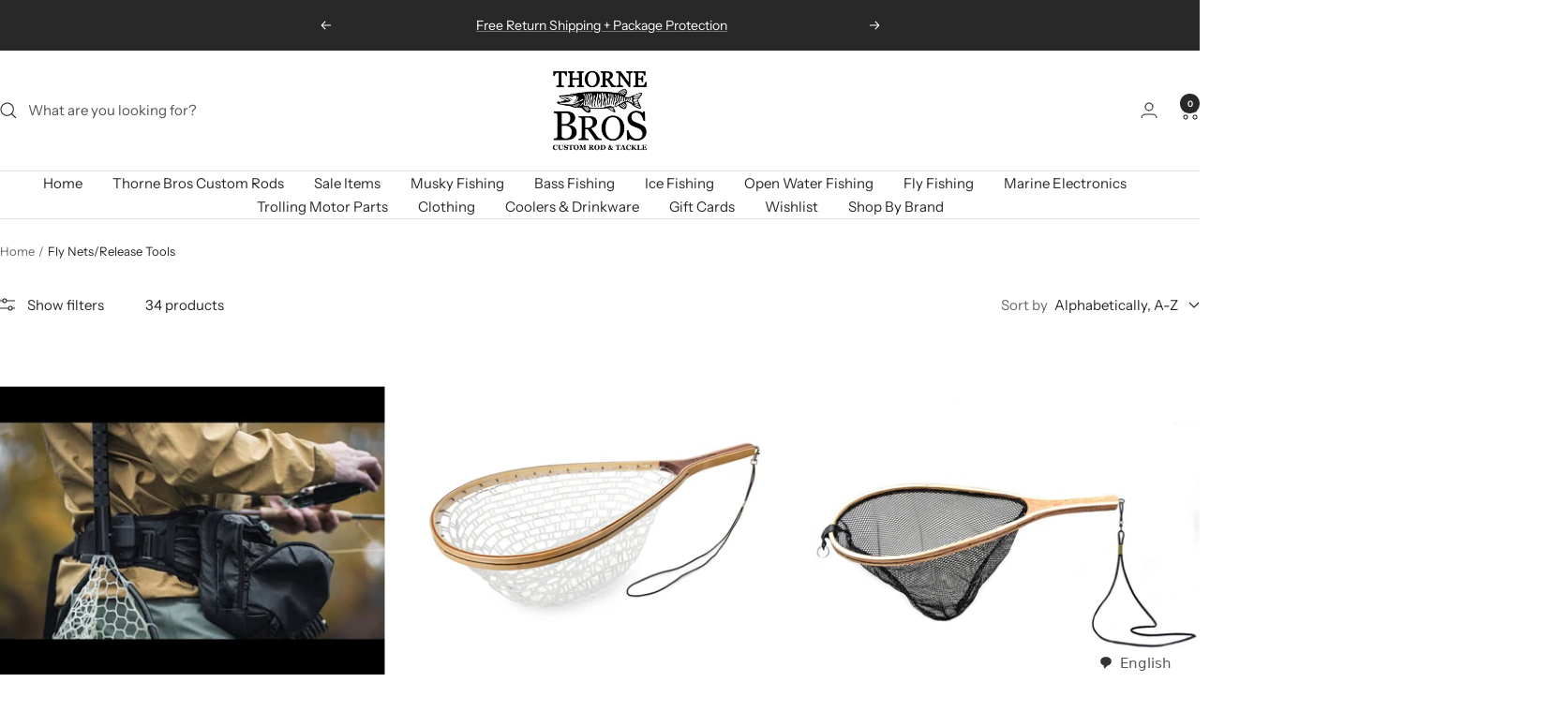

--- FILE ---
content_type: text/html; charset=utf-8
request_url: https://www.thornebros.com/collections/fly-nets
body_size: 71075
content:
<!doctype html><html class="no-js" lang="en" dir="ltr">
  <head>
    <meta charset="utf-8">
    <meta name="viewport" content="width=device-width, initial-scale=1.0, height=device-height, minimum-scale=1.0, maximum-scale=1.0">
    <meta name="theme-color" content="#ffffff">

    <title>Fly Nets/Release Tools</title><meta name="description" content="Discover essential fly fishing gear for responsible catch and release. Our collection features durable nets with fish-friendly mesh and precision release tools designed for minimal handling. Protect your catch while preserving the fishery with equipment trusted by conservation-minded anglers worldwide."><link rel="canonical" href="https://www.thornebros.com/collections/fly-nets"><link rel="shortcut icon" href="//www.thornebros.com/cdn/shop/files/Untitled_design_68.png?v=1708637074&width=96" type="image/png"><link rel="preconnect" href="https://cdn.shopify.com">
    <link rel="dns-prefetch" href="https://productreviews.shopifycdn.com">
    <link rel="dns-prefetch" href="https://www.google-analytics.com"><link rel="preconnect" href="https://fonts.shopifycdn.com" crossorigin><link rel="preload" as="style" href="//www.thornebros.com/cdn/shop/t/123/assets/theme.css?v=21664822496854624191755178582">
    <link rel="preload" as="script" href="//www.thornebros.com/cdn/shop/t/123/assets/vendor.js?v=32643890569905814191755178584">
    <link rel="preload" as="script" href="//www.thornebros.com/cdn/shop/t/123/assets/theme.js?v=126156828467951999151755178582">


    <script src="https://sapi.negate.io/script/ng7h9rjUaFN/jZC87qKMtA==?shop=thorne-bros-custom-rod-tackle.myshopify.com"></script>

<!-- Google Tag Manager -->
<script>(function(w,d,s,l,i){w[l]=w[l]||[];w[l].push({'gtm.start':
new Date().getTime(),event:'gtm.js'});var f=d.getElementsByTagName(s)[0],
j=d.createElement(s),dl=l!='dataLayer'?'&l='+l:'';j.async=true;j.src=
'https://www.googletagmanager.com/gtm.js?id='+i+dl;f.parentNode.insertBefore(j,f);
})(window,document,'script','dataLayer','GTM-T2TK5Z2');</script>
<!-- End Google Tag Manager -->

<!-- LP Google Ads Tag Tracking START -->
<script async src="https://www.googletagmanager.com/gtag/js?id=AW-CONVERSION_ID"></script>
<script>
  window.dataLayer = window.dataLayer || [];
  function gtag(){dataLayer.push(arguments);}
  gtag('js', new Date());
  gtag('config', 'AW-399857582');
</script>
<!-- LP Google Ads Tag Tracking END -->

<script>(function(w,d,t,r,u){var f,n,i;w[u]=w[u]||[],f=function(){var o={ti:"97029243", enableAutoSpaTracking: true};o.q=w[u],w[u]=new UET(o),w[u].push("pageLoad")},n=d.createElement(t),n.src=r,n.async=1,n.onload=n.onreadystatechange=function(){var s=this.readyState;s&&s!=="loaded"&&s!=="complete"||(f(),n.onload=n.onreadystatechange=null)},i=d.getElementsByTagName(t)[0],i.parentNode.insertBefore(n,i)})(window,document,"script","//bat.bing.com/bat.js","uetq");</script><script src="https://ajax.googleapis.com/ajax/libs/jquery/3.3.1/jquery.min.js"></script>
    <meta property="og:type" content="website">
  <meta property="og:title" content="Fly Nets/Release Tools"><meta property="og:image" content="http://www.thornebros.com/cdn/shop/files/ThroneBros_Primary_LessDetail_Black_Web.png?v=1671827207&width=1024">
  <meta property="og:image:secure_url" content="https://www.thornebros.com/cdn/shop/files/ThroneBros_Primary_LessDetail_Black_Web.png?v=1671827207&width=1024">
  <meta property="og:image:width" content="3396">
  <meta property="og:image:height" content="2780"><meta property="og:description" content="Discover essential fly fishing gear for responsible catch and release. Our collection features durable nets with fish-friendly mesh and precision release tools designed for minimal handling. Protect your catch while preserving the fishery with equipment trusted by conservation-minded anglers worldwide."><meta property="og:url" content="https://www.thornebros.com/collections/fly-nets">
<meta property="og:site_name" content="Thorne Bros Custom Rod &amp; Tackle"><meta name="twitter:card" content="summary"><meta name="twitter:title" content="Fly Nets/Release Tools">
  <meta name="twitter:description" content="Discover essential fly fishing gear for responsible catch and release. Our collection features durable nets with fish-friendly mesh and precision release tools designed for minimal handling. Protect your catch while preserving the fishery with equipment trusted by conservation-minded anglers worldwide."><meta name="twitter:image" content="https://www.thornebros.com/cdn/shop/files/ThroneBros_Primary_LessDetail_Black_Web.png?v=1671827207&width=1200">
  <meta name="twitter:image:alt" content="">
    <script type="application/ld+json">
  {
    "@context": "https://schema.org",
    "@type": "BreadcrumbList",
    "itemListElement": [{
        "@type": "ListItem",
        "position": 1,
        "name": "Home",
        "item": "https://www.thornebros.com"
      },{
            "@type": "ListItem",
            "position": 2,
            "name": "Fly Nets\/Release Tools",
            "item": "https://www.thornebros.com/collections/fly-nets"
          }]
  }
</script>
    <link rel="preload" href="//www.thornebros.com/cdn/fonts/epilogue/epilogue_n8.fce680a466ed4f23f54385c46aa2c014c51d421a.woff2" as="font" type="font/woff2" crossorigin><link rel="preload" href="//www.thornebros.com/cdn/fonts/instrument_sans/instrumentsans_n4.db86542ae5e1596dbdb28c279ae6c2086c4c5bfa.woff2" as="font" type="font/woff2" crossorigin><style>
  /* Typography (heading) */
  @font-face {
  font-family: Epilogue;
  font-weight: 800;
  font-style: normal;
  font-display: swap;
  src: url("//www.thornebros.com/cdn/fonts/epilogue/epilogue_n8.fce680a466ed4f23f54385c46aa2c014c51d421a.woff2") format("woff2"),
       url("//www.thornebros.com/cdn/fonts/epilogue/epilogue_n8.2961970d19583d06f062e98ceb588027397f5810.woff") format("woff");
}

@font-face {
  font-family: Epilogue;
  font-weight: 800;
  font-style: italic;
  font-display: swap;
  src: url("//www.thornebros.com/cdn/fonts/epilogue/epilogue_i8.ff761dcfbf0a5437130c88f1b2679b905f7ed608.woff2") format("woff2"),
       url("//www.thornebros.com/cdn/fonts/epilogue/epilogue_i8.e7ca0c6d6c4d73469c08f9b99e243b2e63239caf.woff") format("woff");
}

/* Typography (body) */
  @font-face {
  font-family: "Instrument Sans";
  font-weight: 400;
  font-style: normal;
  font-display: swap;
  src: url("//www.thornebros.com/cdn/fonts/instrument_sans/instrumentsans_n4.db86542ae5e1596dbdb28c279ae6c2086c4c5bfa.woff2") format("woff2"),
       url("//www.thornebros.com/cdn/fonts/instrument_sans/instrumentsans_n4.510f1b081e58d08c30978f465518799851ef6d8b.woff") format("woff");
}

@font-face {
  font-family: "Instrument Sans";
  font-weight: 400;
  font-style: italic;
  font-display: swap;
  src: url("//www.thornebros.com/cdn/fonts/instrument_sans/instrumentsans_i4.028d3c3cd8d085648c808ceb20cd2fd1eb3560e5.woff2") format("woff2"),
       url("//www.thornebros.com/cdn/fonts/instrument_sans/instrumentsans_i4.7e90d82df8dee29a99237cd19cc529d2206706a2.woff") format("woff");
}

@font-face {
  font-family: "Instrument Sans";
  font-weight: 600;
  font-style: normal;
  font-display: swap;
  src: url("//www.thornebros.com/cdn/fonts/instrument_sans/instrumentsans_n6.27dc66245013a6f7f317d383a3cc9a0c347fb42d.woff2") format("woff2"),
       url("//www.thornebros.com/cdn/fonts/instrument_sans/instrumentsans_n6.1a71efbeeb140ec495af80aad612ad55e19e6d0e.woff") format("woff");
}

@font-face {
  font-family: "Instrument Sans";
  font-weight: 600;
  font-style: italic;
  font-display: swap;
  src: url("//www.thornebros.com/cdn/fonts/instrument_sans/instrumentsans_i6.ba8063f6adfa1e7ffe690cc5efa600a1e0a8ec32.woff2") format("woff2"),
       url("//www.thornebros.com/cdn/fonts/instrument_sans/instrumentsans_i6.a5bb29b76a0bb820ddaa9417675a5d0bafaa8c1f.woff") format("woff");
}

:root {--heading-color: 40, 40, 40;
    --text-color: 40, 40, 40;
    --background: 255, 255, 255;
    --secondary-background: 245, 245, 245;
    --border-color: 223, 223, 223;
    --border-color-darker: 169, 169, 169;
    --success-color: 46, 158, 123;
    --success-background: 213, 236, 229;
    --error-color: 222, 42, 42;
    --error-background: 253, 240, 240;
    --primary-button-background: 107, 104, 104;
    --primary-button-text-color: 255, 255, 255;
    --secondary-button-background: 107, 104, 104;
    --secondary-button-text-color: 255, 255, 255;
    --product-star-rating: 246, 164, 41;
    --product-on-sale-accent: 222, 42, 42;
    --product-sold-out-accent: 40, 40, 40;
    --product-custom-label-background: 107, 104, 104;
    --product-custom-label-text-color: 255, 255, 255;
    --product-custom-label-2-background: 243, 255, 52;
    --product-custom-label-2-text-color: 0, 0, 0;
    --product-low-stock-text-color: 222, 42, 42;
    --product-in-stock-text-color: 46, 158, 123;
    --loading-bar-background: 40, 40, 40;

    /* We duplicate some "base" colors as root colors, which is useful to use on drawer elements or popover without. Those should not be overridden to avoid issues */
    --root-heading-color: 40, 40, 40;
    --root-text-color: 40, 40, 40;
    --root-background: 255, 255, 255;
    --root-border-color: 223, 223, 223;
    --root-primary-button-background: 107, 104, 104;
    --root-primary-button-text-color: 255, 255, 255;

    --base-font-size: 15px;
    --heading-font-family: Epilogue, sans-serif;
    --heading-font-weight: 800;
    --heading-font-style: normal;
    --heading-text-transform: uppercase;
    --text-font-family: "Instrument Sans", sans-serif;
    --text-font-weight: 400;
    --text-font-style: normal;
    --text-font-bold-weight: 600;

    /* Typography (font size) */
    --heading-xxsmall-font-size: 11px;
    --heading-xsmall-font-size: 11px;
    --heading-small-font-size: 12px;
    --heading-large-font-size: 36px;
    --heading-h1-font-size: 36px;
    --heading-h2-font-size: 30px;
    --heading-h3-font-size: 26px;
    --heading-h4-font-size: 24px;
    --heading-h5-font-size: 20px;
    --heading-h6-font-size: 16px;

    /* Control the look and feel of the theme by changing radius of various elements */
    --button-border-radius: 0px;
    --block-border-radius: 16px;
    --block-border-radius-reduced: 8px;
    --color-swatch-border-radius: 0px;

    /* Button size */
    --button-height: 48px;
    --button-small-height: 40px;

    /* Form related */
    --form-input-field-height: 48px;
    --form-input-gap: 16px;
    --form-submit-margin: 24px;

    /* Product listing related variables */
    --product-list-block-spacing: 32px;

    /* Video related */
    --play-button-background: 255, 255, 255;
    --play-button-arrow: 40, 40, 40;

    /* RTL support */
    --transform-logical-flip: 1;
    --transform-origin-start: left;
    --transform-origin-end: right;

    /* Other */
    --zoom-cursor-svg-url: url(//www.thornebros.com/cdn/shop/t/123/assets/zoom-cursor.svg?v=91546084298280204501755178605);
    --arrow-right-svg-url: url(//www.thornebros.com/cdn/shop/t/123/assets/arrow-right.svg?v=108969577876682560151755178605);
    --arrow-left-svg-url: url(//www.thornebros.com/cdn/shop/t/123/assets/arrow-left.svg?v=75646541227081074131755178605);

    /* Some useful variables that we can reuse in our CSS. Some explanation are needed for some of them:
       - container-max-width-minus-gutters: represents the container max width without the edge gutters
       - container-outer-width: considering the screen width, represent all the space outside the container
       - container-outer-margin: same as container-outer-width but get set to 0 inside a container
       - container-inner-width: the effective space inside the container (minus gutters)
       - grid-column-width: represents the width of a single column of the grid
       - vertical-breather: this is a variable that defines the global "spacing" between sections, and inside the section
                            to create some "breath" and minimum spacing
     */
    --container-max-width: 1600px;
    --container-gutter: 24px;
    --container-max-width-minus-gutters: calc(var(--container-max-width) - (var(--container-gutter)) * 2);
    --container-outer-width: max(calc((100vw - var(--container-max-width-minus-gutters)) / 2), var(--container-gutter));
    --container-outer-margin: var(--container-outer-width);
    --container-inner-width: calc(100vw - var(--container-outer-width) * 2);

    --grid-column-count: 10;
    --grid-gap: 24px;
    --grid-column-width: calc((100vw - var(--container-outer-width) * 2 - var(--grid-gap) * (var(--grid-column-count) - 1)) / var(--grid-column-count));

    --vertical-breather: 36px;
    --vertical-breather-tight: 36px;

    /* Shopify related variables */
    --payment-terms-background-color: #ffffff;
  }

  @media screen and (min-width: 741px) {
    :root {
      --container-gutter: 40px;
      --grid-column-count: 20;
      --vertical-breather: 48px;
      --vertical-breather-tight: 48px;

      /* Typography (font size) */
      --heading-xsmall-font-size: 12px;
      --heading-small-font-size: 13px;
      --heading-large-font-size: 52px;
      --heading-h1-font-size: 48px;
      --heading-h2-font-size: 38px;
      --heading-h3-font-size: 32px;
      --heading-h4-font-size: 24px;
      --heading-h5-font-size: 20px;
      --heading-h6-font-size: 18px;

      /* Form related */
      --form-input-field-height: 52px;
      --form-submit-margin: 32px;

      /* Button size */
      --button-height: 52px;
      --button-small-height: 44px;
    }
  }

  @media screen and (min-width: 1200px) {
    :root {
      --vertical-breather: 64px;
      --vertical-breather-tight: 48px;
      --product-list-block-spacing: 48px;

      /* Typography */
      --heading-large-font-size: 64px;
      --heading-h1-font-size: 56px;
      --heading-h2-font-size: 48px;
      --heading-h3-font-size: 36px;
      --heading-h4-font-size: 30px;
      --heading-h5-font-size: 24px;
      --heading-h6-font-size: 18px;
    }
  }

  @media screen and (min-width: 1600px) {
    :root {
      --vertical-breather: 64px;
      --vertical-breather-tight: 48px;
    }
  }
</style>
    <script>
  // This allows to expose several variables to the global scope, to be used in scripts
  window.themeVariables = {
    settings: {
      direction: "ltr",
      pageType: "collection",
      cartCount: 0,
      moneyFormat: "${{amount}}",
      moneyWithCurrencyFormat: "${{amount}} USD",
      showVendor: false,
      discountMode: "percentage",
      currencyCodeEnabled: false,
      cartType: "drawer",
      cartCurrency: "USD",
      mobileZoomFactor: 2.5
    },

    routes: {
      host: "www.thornebros.com",
      rootUrl: "\/",
      rootUrlWithoutSlash: '',
      cartUrl: "\/cart",
      cartAddUrl: "\/cart\/add",
      cartChangeUrl: "\/cart\/change",
      searchUrl: "\/search",
      predictiveSearchUrl: "\/search\/suggest",
      productRecommendationsUrl: "\/recommendations\/products"
    },

    strings: {
      accessibilityDelete: "Delete",
      accessibilityClose: "Close",
      collectionSoldOut: "Sold out",
      collectionDiscount: "Save @savings@",
      productSalePrice: "Sale price",
      productRegularPrice: "Regular price",
      productFormUnavailable: "Unavailable",
      productFormSoldOut: "Sold out",
      productFormPreOrder: "Pre-order",
      productFormAddToCart: "Add to cart",
      searchNoResults: "No results could be found.",
      searchNewSearch: "New search",
      searchProducts: "Products",
      searchArticles: "Journal",
      searchPages: "Pages",
      searchCollections: "Collections",
      cartViewCart: "View cart",
      cartItemAdded: "Item added to your cart!",
      cartItemAddedShort: "Added to your cart!",
      cartAddOrderNote: "Add order note",
      cartEditOrderNote: "Edit order note",
      shippingEstimatorNoResults: "Sorry, we do not ship to your address.",
      shippingEstimatorOneResult: "There is one shipping rate for your address:",
      shippingEstimatorMultipleResults: "There are several shipping rates for your address:",
      shippingEstimatorError: "One or more error occurred while retrieving shipping rates:"
    },

    libs: {
      flickity: "\/\/www.thornebros.com\/cdn\/shop\/t\/123\/assets\/flickity.js?v=176646718982628074891755178579",
      photoswipe: "\/\/www.thornebros.com\/cdn\/shop\/t\/123\/assets\/photoswipe.js?v=132268647426145925301755178580",
      qrCode: "\/\/www.thornebros.com\/cdn\/shopifycloud\/storefront\/assets\/themes_support\/vendor\/qrcode-3f2b403b.js"
    },

    breakpoints: {
      phone: 'screen and (max-width: 740px)',
      tablet: 'screen and (min-width: 741px) and (max-width: 999px)',
      tabletAndUp: 'screen and (min-width: 741px)',
      pocket: 'screen and (max-width: 999px)',
      lap: 'screen and (min-width: 1000px) and (max-width: 1199px)',
      lapAndUp: 'screen and (min-width: 1000px)',
      desktop: 'screen and (min-width: 1200px)',
      wide: 'screen and (min-width: 1400px)'
    }
  };

  window.addEventListener('pageshow', async () => {
    const cartContent = await (await fetch(`${window.themeVariables.routes.cartUrl}.js`, {cache: 'reload'})).json();
    document.documentElement.dispatchEvent(new CustomEvent('cart:refresh', {detail: {cart: cartContent}}));
  });

  if ('noModule' in HTMLScriptElement.prototype) {
    // Old browsers (like IE) that does not support module will be considered as if not executing JS at all
    document.documentElement.className = document.documentElement.className.replace('no-js', 'js');

    requestAnimationFrame(() => {
      const viewportHeight = (window.visualViewport ? window.visualViewport.height : document.documentElement.clientHeight);
      document.documentElement.style.setProperty('--window-height',viewportHeight + 'px');
    });
  }</script>

    <link rel="stylesheet" href="//www.thornebros.com/cdn/shop/t/123/assets/theme.css?v=21664822496854624191755178582">

    <script src="//www.thornebros.com/cdn/shop/t/123/assets/vendor.js?v=32643890569905814191755178584" defer></script>
    <script src="//www.thornebros.com/cdn/shop/t/123/assets/theme.js?v=126156828467951999151755178582" defer></script>
    <script src="//www.thornebros.com/cdn/shop/t/123/assets/custom.js?v=167639537848865775061755178578" defer></script>

    <script>window.performance && window.performance.mark && window.performance.mark('shopify.content_for_header.start');</script><meta id="shopify-digital-wallet" name="shopify-digital-wallet" content="/13654699/digital_wallets/dialog">
<meta name="shopify-checkout-api-token" content="fc96ca19e75d4869673d82f14ac8a479">
<meta id="in-context-paypal-metadata" data-shop-id="13654699" data-venmo-supported="false" data-environment="production" data-locale="en_US" data-paypal-v4="true" data-currency="USD">
<link rel="alternate" type="application/atom+xml" title="Feed" href="/collections/fly-nets.atom" />
<link rel="next" href="/collections/fly-nets?page=2">
<link rel="alternate" type="application/json+oembed" href="https://www.thornebros.com/collections/fly-nets.oembed">
<script async="async" src="/checkouts/internal/preloads.js?locale=en-US"></script>
<link rel="preconnect" href="https://shop.app" crossorigin="anonymous">
<script async="async" src="https://shop.app/checkouts/internal/preloads.js?locale=en-US&shop_id=13654699" crossorigin="anonymous"></script>
<script id="apple-pay-shop-capabilities" type="application/json">{"shopId":13654699,"countryCode":"US","currencyCode":"USD","merchantCapabilities":["supports3DS"],"merchantId":"gid:\/\/shopify\/Shop\/13654699","merchantName":"Thorne Bros Custom Rod \u0026 Tackle","requiredBillingContactFields":["postalAddress","email","phone"],"requiredShippingContactFields":["postalAddress","email","phone"],"shippingType":"shipping","supportedNetworks":["visa","masterCard","amex","discover","elo","jcb"],"total":{"type":"pending","label":"Thorne Bros Custom Rod \u0026 Tackle","amount":"1.00"},"shopifyPaymentsEnabled":true,"supportsSubscriptions":true}</script>
<script id="shopify-features" type="application/json">{"accessToken":"fc96ca19e75d4869673d82f14ac8a479","betas":["rich-media-storefront-analytics"],"domain":"www.thornebros.com","predictiveSearch":true,"shopId":13654699,"locale":"en"}</script>
<script>var Shopify = Shopify || {};
Shopify.shop = "thorne-bros-custom-rod-tackle.myshopify.com";
Shopify.locale = "en";
Shopify.currency = {"active":"USD","rate":"1.0"};
Shopify.country = "US";
Shopify.theme = {"name":"Thorne Bros - Current","id":138275258442,"schema_name":"Focal","schema_version":"12.6.0","theme_store_id":714,"role":"main"};
Shopify.theme.handle = "null";
Shopify.theme.style = {"id":null,"handle":null};
Shopify.cdnHost = "www.thornebros.com/cdn";
Shopify.routes = Shopify.routes || {};
Shopify.routes.root = "/";</script>
<script type="module">!function(o){(o.Shopify=o.Shopify||{}).modules=!0}(window);</script>
<script>!function(o){function n(){var o=[];function n(){o.push(Array.prototype.slice.apply(arguments))}return n.q=o,n}var t=o.Shopify=o.Shopify||{};t.loadFeatures=n(),t.autoloadFeatures=n()}(window);</script>
<script>
  window.ShopifyPay = window.ShopifyPay || {};
  window.ShopifyPay.apiHost = "shop.app\/pay";
  window.ShopifyPay.redirectState = null;
</script>
<script id="shop-js-analytics" type="application/json">{"pageType":"collection"}</script>
<script defer="defer" async type="module" src="//www.thornebros.com/cdn/shopifycloud/shop-js/modules/v2/client.init-shop-cart-sync_BdyHc3Nr.en.esm.js"></script>
<script defer="defer" async type="module" src="//www.thornebros.com/cdn/shopifycloud/shop-js/modules/v2/chunk.common_Daul8nwZ.esm.js"></script>
<script type="module">
  await import("//www.thornebros.com/cdn/shopifycloud/shop-js/modules/v2/client.init-shop-cart-sync_BdyHc3Nr.en.esm.js");
await import("//www.thornebros.com/cdn/shopifycloud/shop-js/modules/v2/chunk.common_Daul8nwZ.esm.js");

  window.Shopify.SignInWithShop?.initShopCartSync?.({"fedCMEnabled":true,"windoidEnabled":true});

</script>
<script>
  window.Shopify = window.Shopify || {};
  if (!window.Shopify.featureAssets) window.Shopify.featureAssets = {};
  window.Shopify.featureAssets['shop-js'] = {"shop-cart-sync":["modules/v2/client.shop-cart-sync_QYOiDySF.en.esm.js","modules/v2/chunk.common_Daul8nwZ.esm.js"],"init-fed-cm":["modules/v2/client.init-fed-cm_DchLp9rc.en.esm.js","modules/v2/chunk.common_Daul8nwZ.esm.js"],"shop-button":["modules/v2/client.shop-button_OV7bAJc5.en.esm.js","modules/v2/chunk.common_Daul8nwZ.esm.js"],"init-windoid":["modules/v2/client.init-windoid_DwxFKQ8e.en.esm.js","modules/v2/chunk.common_Daul8nwZ.esm.js"],"shop-cash-offers":["modules/v2/client.shop-cash-offers_DWtL6Bq3.en.esm.js","modules/v2/chunk.common_Daul8nwZ.esm.js","modules/v2/chunk.modal_CQq8HTM6.esm.js"],"shop-toast-manager":["modules/v2/client.shop-toast-manager_CX9r1SjA.en.esm.js","modules/v2/chunk.common_Daul8nwZ.esm.js"],"init-shop-email-lookup-coordinator":["modules/v2/client.init-shop-email-lookup-coordinator_UhKnw74l.en.esm.js","modules/v2/chunk.common_Daul8nwZ.esm.js"],"pay-button":["modules/v2/client.pay-button_DzxNnLDY.en.esm.js","modules/v2/chunk.common_Daul8nwZ.esm.js"],"avatar":["modules/v2/client.avatar_BTnouDA3.en.esm.js"],"init-shop-cart-sync":["modules/v2/client.init-shop-cart-sync_BdyHc3Nr.en.esm.js","modules/v2/chunk.common_Daul8nwZ.esm.js"],"shop-login-button":["modules/v2/client.shop-login-button_D8B466_1.en.esm.js","modules/v2/chunk.common_Daul8nwZ.esm.js","modules/v2/chunk.modal_CQq8HTM6.esm.js"],"init-customer-accounts-sign-up":["modules/v2/client.init-customer-accounts-sign-up_C8fpPm4i.en.esm.js","modules/v2/client.shop-login-button_D8B466_1.en.esm.js","modules/v2/chunk.common_Daul8nwZ.esm.js","modules/v2/chunk.modal_CQq8HTM6.esm.js"],"init-shop-for-new-customer-accounts":["modules/v2/client.init-shop-for-new-customer-accounts_CVTO0Ztu.en.esm.js","modules/v2/client.shop-login-button_D8B466_1.en.esm.js","modules/v2/chunk.common_Daul8nwZ.esm.js","modules/v2/chunk.modal_CQq8HTM6.esm.js"],"init-customer-accounts":["modules/v2/client.init-customer-accounts_dRgKMfrE.en.esm.js","modules/v2/client.shop-login-button_D8B466_1.en.esm.js","modules/v2/chunk.common_Daul8nwZ.esm.js","modules/v2/chunk.modal_CQq8HTM6.esm.js"],"shop-follow-button":["modules/v2/client.shop-follow-button_CkZpjEct.en.esm.js","modules/v2/chunk.common_Daul8nwZ.esm.js","modules/v2/chunk.modal_CQq8HTM6.esm.js"],"lead-capture":["modules/v2/client.lead-capture_BntHBhfp.en.esm.js","modules/v2/chunk.common_Daul8nwZ.esm.js","modules/v2/chunk.modal_CQq8HTM6.esm.js"],"checkout-modal":["modules/v2/client.checkout-modal_CfxcYbTm.en.esm.js","modules/v2/chunk.common_Daul8nwZ.esm.js","modules/v2/chunk.modal_CQq8HTM6.esm.js"],"shop-login":["modules/v2/client.shop-login_Da4GZ2H6.en.esm.js","modules/v2/chunk.common_Daul8nwZ.esm.js","modules/v2/chunk.modal_CQq8HTM6.esm.js"],"payment-terms":["modules/v2/client.payment-terms_MV4M3zvL.en.esm.js","modules/v2/chunk.common_Daul8nwZ.esm.js","modules/v2/chunk.modal_CQq8HTM6.esm.js"]};
</script>
<script>(function() {
  var isLoaded = false;
  function asyncLoad() {
    if (isLoaded) return;
    isLoaded = true;
    var urls = ["https:\/\/zooomyapps.com\/wishlist\/ZooomyOrders.js?shop=thorne-bros-custom-rod-tackle.myshopify.com","https:\/\/cdn.weglot.com\/weglot_script_tag.js?shop=thorne-bros-custom-rod-tackle.myshopify.com","https:\/\/storage.nfcube.com\/instafeed-36b35e49e12049902ff535e28f510fe9.js?shop=thorne-bros-custom-rod-tackle.myshopify.com","https:\/\/api.fastbundle.co\/scripts\/src.js?shop=thorne-bros-custom-rod-tackle.myshopify.com","https:\/\/api.fastbundle.co\/scripts\/script_tag.js?shop=thorne-bros-custom-rod-tackle.myshopify.com","https:\/\/node1.itoris.com\/dpo\/storefront\/include.js?shop=thorne-bros-custom-rod-tackle.myshopify.com","https:\/\/id-shop.govx.com\/app\/thorne-bros-custom-rod-tackle.myshopify.com\/govx.js?shop=thorne-bros-custom-rod-tackle.myshopify.com","https:\/\/shopify-extension.getredo.com\/main.js?widget_id=fuul81k4le7n1oo\u0026shop=thorne-bros-custom-rod-tackle.myshopify.com","https:\/\/cdn.hextom.com\/js\/ultimatesalesboost.js?shop=thorne-bros-custom-rod-tackle.myshopify.com","\/\/backinstock.useamp.com\/widget\/82734_1767159987.js?category=bis\u0026v=6\u0026shop=thorne-bros-custom-rod-tackle.myshopify.com"];
    for (var i = 0; i < urls.length; i++) {
      var s = document.createElement('script');
      s.type = 'text/javascript';
      s.async = true;
      s.src = urls[i];
      var x = document.getElementsByTagName('script')[0];
      x.parentNode.insertBefore(s, x);
    }
  };
  if(window.attachEvent) {
    window.attachEvent('onload', asyncLoad);
  } else {
    window.addEventListener('load', asyncLoad, false);
  }
})();</script>
<script id="__st">var __st={"a":13654699,"offset":-21600,"reqid":"046af63c-c804-49ec-adbc-ada17d05b90b-1768992980","pageurl":"www.thornebros.com\/collections\/fly-nets","u":"6b44b591c671","p":"collection","rtyp":"collection","rid":169634365514};</script>
<script>window.ShopifyPaypalV4VisibilityTracking = true;</script>
<script id="captcha-bootstrap">!function(){'use strict';const t='contact',e='account',n='new_comment',o=[[t,t],['blogs',n],['comments',n],[t,'customer']],c=[[e,'customer_login'],[e,'guest_login'],[e,'recover_customer_password'],[e,'create_customer']],r=t=>t.map((([t,e])=>`form[action*='/${t}']:not([data-nocaptcha='true']) input[name='form_type'][value='${e}']`)).join(','),a=t=>()=>t?[...document.querySelectorAll(t)].map((t=>t.form)):[];function s(){const t=[...o],e=r(t);return a(e)}const i='password',u='form_key',d=['recaptcha-v3-token','g-recaptcha-response','h-captcha-response',i],f=()=>{try{return window.sessionStorage}catch{return}},m='__shopify_v',_=t=>t.elements[u];function p(t,e,n=!1){try{const o=window.sessionStorage,c=JSON.parse(o.getItem(e)),{data:r}=function(t){const{data:e,action:n}=t;return t[m]||n?{data:e,action:n}:{data:t,action:n}}(c);for(const[e,n]of Object.entries(r))t.elements[e]&&(t.elements[e].value=n);n&&o.removeItem(e)}catch(o){console.error('form repopulation failed',{error:o})}}const l='form_type',E='cptcha';function T(t){t.dataset[E]=!0}const w=window,h=w.document,L='Shopify',v='ce_forms',y='captcha';let A=!1;((t,e)=>{const n=(g='f06e6c50-85a8-45c8-87d0-21a2b65856fe',I='https://cdn.shopify.com/shopifycloud/storefront-forms-hcaptcha/ce_storefront_forms_captcha_hcaptcha.v1.5.2.iife.js',D={infoText:'Protected by hCaptcha',privacyText:'Privacy',termsText:'Terms'},(t,e,n)=>{const o=w[L][v],c=o.bindForm;if(c)return c(t,g,e,D).then(n);var r;o.q.push([[t,g,e,D],n]),r=I,A||(h.body.append(Object.assign(h.createElement('script'),{id:'captcha-provider',async:!0,src:r})),A=!0)});var g,I,D;w[L]=w[L]||{},w[L][v]=w[L][v]||{},w[L][v].q=[],w[L][y]=w[L][y]||{},w[L][y].protect=function(t,e){n(t,void 0,e),T(t)},Object.freeze(w[L][y]),function(t,e,n,w,h,L){const[v,y,A,g]=function(t,e,n){const i=e?o:[],u=t?c:[],d=[...i,...u],f=r(d),m=r(i),_=r(d.filter((([t,e])=>n.includes(e))));return[a(f),a(m),a(_),s()]}(w,h,L),I=t=>{const e=t.target;return e instanceof HTMLFormElement?e:e&&e.form},D=t=>v().includes(t);t.addEventListener('submit',(t=>{const e=I(t);if(!e)return;const n=D(e)&&!e.dataset.hcaptchaBound&&!e.dataset.recaptchaBound,o=_(e),c=g().includes(e)&&(!o||!o.value);(n||c)&&t.preventDefault(),c&&!n&&(function(t){try{if(!f())return;!function(t){const e=f();if(!e)return;const n=_(t);if(!n)return;const o=n.value;o&&e.removeItem(o)}(t);const e=Array.from(Array(32),(()=>Math.random().toString(36)[2])).join('');!function(t,e){_(t)||t.append(Object.assign(document.createElement('input'),{type:'hidden',name:u})),t.elements[u].value=e}(t,e),function(t,e){const n=f();if(!n)return;const o=[...t.querySelectorAll(`input[type='${i}']`)].map((({name:t})=>t)),c=[...d,...o],r={};for(const[a,s]of new FormData(t).entries())c.includes(a)||(r[a]=s);n.setItem(e,JSON.stringify({[m]:1,action:t.action,data:r}))}(t,e)}catch(e){console.error('failed to persist form',e)}}(e),e.submit())}));const S=(t,e)=>{t&&!t.dataset[E]&&(n(t,e.some((e=>e===t))),T(t))};for(const o of['focusin','change'])t.addEventListener(o,(t=>{const e=I(t);D(e)&&S(e,y())}));const B=e.get('form_key'),M=e.get(l),P=B&&M;t.addEventListener('DOMContentLoaded',(()=>{const t=y();if(P)for(const e of t)e.elements[l].value===M&&p(e,B);[...new Set([...A(),...v().filter((t=>'true'===t.dataset.shopifyCaptcha))])].forEach((e=>S(e,t)))}))}(h,new URLSearchParams(w.location.search),n,t,e,['guest_login'])})(!0,!0)}();</script>
<script integrity="sha256-4kQ18oKyAcykRKYeNunJcIwy7WH5gtpwJnB7kiuLZ1E=" data-source-attribution="shopify.loadfeatures" defer="defer" src="//www.thornebros.com/cdn/shopifycloud/storefront/assets/storefront/load_feature-a0a9edcb.js" crossorigin="anonymous"></script>
<script crossorigin="anonymous" defer="defer" src="//www.thornebros.com/cdn/shopifycloud/storefront/assets/shopify_pay/storefront-65b4c6d7.js?v=20250812"></script>
<script data-source-attribution="shopify.dynamic_checkout.dynamic.init">var Shopify=Shopify||{};Shopify.PaymentButton=Shopify.PaymentButton||{isStorefrontPortableWallets:!0,init:function(){window.Shopify.PaymentButton.init=function(){};var t=document.createElement("script");t.src="https://www.thornebros.com/cdn/shopifycloud/portable-wallets/latest/portable-wallets.en.js",t.type="module",document.head.appendChild(t)}};
</script>
<script data-source-attribution="shopify.dynamic_checkout.buyer_consent">
  function portableWalletsHideBuyerConsent(e){var t=document.getElementById("shopify-buyer-consent"),n=document.getElementById("shopify-subscription-policy-button");t&&n&&(t.classList.add("hidden"),t.setAttribute("aria-hidden","true"),n.removeEventListener("click",e))}function portableWalletsShowBuyerConsent(e){var t=document.getElementById("shopify-buyer-consent"),n=document.getElementById("shopify-subscription-policy-button");t&&n&&(t.classList.remove("hidden"),t.removeAttribute("aria-hidden"),n.addEventListener("click",e))}window.Shopify?.PaymentButton&&(window.Shopify.PaymentButton.hideBuyerConsent=portableWalletsHideBuyerConsent,window.Shopify.PaymentButton.showBuyerConsent=portableWalletsShowBuyerConsent);
</script>
<script data-source-attribution="shopify.dynamic_checkout.cart.bootstrap">document.addEventListener("DOMContentLoaded",(function(){function t(){return document.querySelector("shopify-accelerated-checkout-cart, shopify-accelerated-checkout")}if(t())Shopify.PaymentButton.init();else{new MutationObserver((function(e,n){t()&&(Shopify.PaymentButton.init(),n.disconnect())})).observe(document.body,{childList:!0,subtree:!0})}}));
</script>
<link id="shopify-accelerated-checkout-styles" rel="stylesheet" media="screen" href="https://www.thornebros.com/cdn/shopifycloud/portable-wallets/latest/accelerated-checkout-backwards-compat.css" crossorigin="anonymous">
<style id="shopify-accelerated-checkout-cart">
        #shopify-buyer-consent {
  margin-top: 1em;
  display: inline-block;
  width: 100%;
}

#shopify-buyer-consent.hidden {
  display: none;
}

#shopify-subscription-policy-button {
  background: none;
  border: none;
  padding: 0;
  text-decoration: underline;
  font-size: inherit;
  cursor: pointer;
}

#shopify-subscription-policy-button::before {
  box-shadow: none;
}

      </style>

<script>window.performance && window.performance.mark && window.performance.mark('shopify.content_for_header.end');</script>

         <script src="//www.thornebros.com/cdn/shop/t/123/assets/bss-file-configdata.js?v=159702475921968264571755178577" type="text/javascript"></script><script>
              if (typeof BSS_PL == 'undefined') {
                  var BSS_PL = {};
              }
              
              var bssPlApiServer = "https://product-labels-pro.bsscommerce.com";
              BSS_PL.customerTags = 'null';
              BSS_PL.configData = configDatas;
              BSS_PL.storeId = 27798;
              BSS_PL.currentPlan = "false";
              BSS_PL.storeIdCustomOld = "10678";
              BSS_PL.storeIdOldWIthPriority = "12200";
              BSS_PL.apiServerProduction = "https://product-labels-pro.bsscommerce.com";
              
              </script>
          <style>
.homepage-slideshow .slick-slide .bss_pl_img {
    visibility: hidden !important;
}
</style><script>function fixBugForStores($, BSS_PL, parent, page, htmlLabel) { return false;}</script>
                    
<script>
    
    
    
    
    
    var gsf_conversion_data = {page_type : 'category', event : 'view_item_list', data : {product_data : [{variant_id : 40533371813962, product_id : 7407465594954, name : "Broder Net Clip", price : "54.99", currency : "USD", sku : "BRDR1001", brand : "Boder Fly Fishing", variant : "Default Title", category : "Fly Tackle", quantity : "9" }, {variant_id : 41203546193994, product_id : 7642968588362, name : "Cortland Fairplay Bamboo Net", price : "37.95", currency : "USD", sku : "663817", brand : "Cortland", variant : "Default Title", category : "Fly Tackle", quantity : "3" }, {variant_id : 41203547406410, product_id : 7642969014346, name : "Cortland Teardrop Wooden Trout Net", price : "21.95", currency : "USD", sku : "664043", brand : "Cortland", variant : "Default Title", category : "Fly Net", quantity : "8" }, {variant_id : 43233200668746, product_id : 8107122131018, name : "Dr. Slick ECO Knot Tyer", price : "6.99", currency : "USD", sku : "EKT", brand : "Dr. Slick", variant : "4&quot;", category : "Fly Tackle", quantity : "10" }], total_price :"121.88", shop_currency : "USD", collection_id : "169634365514", collection_name : "Fly Nets/Release Tools" }};
    
</script>
<script src="https://backend.alia-cloudflare.com/public/embed.js?shop=thorne-bros-custom-rod-tackle.myshopify.com" async></script><!-- BEGIN app block: shopify://apps/klaviyo-email-marketing-sms/blocks/klaviyo-onsite-embed/2632fe16-c075-4321-a88b-50b567f42507 -->












  <script async src="https://static.klaviyo.com/onsite/js/STKkDL/klaviyo.js?company_id=STKkDL"></script>
  <script>!function(){if(!window.klaviyo){window._klOnsite=window._klOnsite||[];try{window.klaviyo=new Proxy({},{get:function(n,i){return"push"===i?function(){var n;(n=window._klOnsite).push.apply(n,arguments)}:function(){for(var n=arguments.length,o=new Array(n),w=0;w<n;w++)o[w]=arguments[w];var t="function"==typeof o[o.length-1]?o.pop():void 0,e=new Promise((function(n){window._klOnsite.push([i].concat(o,[function(i){t&&t(i),n(i)}]))}));return e}}})}catch(n){window.klaviyo=window.klaviyo||[],window.klaviyo.push=function(){var n;(n=window._klOnsite).push.apply(n,arguments)}}}}();</script>

  




  <script>
    window.klaviyoReviewsProductDesignMode = false
  </script>







<!-- END app block --><!-- BEGIN app block: shopify://apps/redo/blocks/redo_app_embed/c613644b-6df4-4d11-b336-43a5c06745a1 --><!-- BEGIN app snippet: env -->

<script>
  if (typeof process === "undefined") {
    process = {};
  }
  process.env ??= {};
  process.env.AMPLITUDE_API_KEY = "b5eacb35b49c693d959231826b35f7ca";
  process.env.IPIFY_API_KEY = "at_S8q5xe1hwi5jKf6CSb4V661KXTKK2";
  process.env.REDO_API_URL = "https://shopify-cdn.getredo.com";
  process.env.REDO_CHAT_WIDGET_URL = "https://chat-widget.getredo.com";
  process.env.REDO_SHOPIFY_SERVER_URL = "https://shopify-server.getredo.com";

  if (typeof redoStorefront === "undefined") {
    redoStorefront = {};
  }
  redoStorefront.env ??= {};
  redoStorefront.env.AMPLITUDE_API_KEY = "b5eacb35b49c693d959231826b35f7ca";
  redoStorefront.env.IPIFY_API_KEY = "at_S8q5xe1hwi5jKf6CSb4V661KXTKK2";
  redoStorefront.env.REDO_API_URL = "https://shopify-cdn.getredo.com";
  redoStorefront.env.REDO_CHAT_WIDGET_URL = "https://chat-widget.getredo.com";
  redoStorefront.env.REDO_SHOPIFY_SERVER_URL = "https://shopify-server.getredo.com";
</script>
<!-- END app snippet -->
<script>
  const parts = navigator.userAgent.split(" ").map(part => btoa(part)).join("").replace(/=/g, "").toLowerCase();
  if (!parts.includes("2hyb21lluxpz2h0ag91c2") && !parts.includes("w90bwzwcg93zxikdiwmjipk")) {
    const script = document.createElement("script");
    script.async = true;
    script.src = "https://cdn.shopify.com/extensions/019bdfaf-6031-7ff2-8f2e-ee677c7e525f/redo-v1.139006/assets/main.js";
    document.head.appendChild(script);
  }
</script>

<!-- END app block --><!-- BEGIN app block: shopify://apps/multi-location-inv/blocks/app-embed/982328e1-99f7-4a7e-8266-6aed71bf0021 -->


  
    <script src="https://cdn.shopify.com/extensions/019bc8d2-cea0-7a5e-8ad1-2f50d795a504/inventory-info-theme-exrtensions-180/assets/common.bundle.js"></script>
  

<style>
  .iia-icon svg{height:18px;width:18px}.iia-disabled-button{pointer-events:none}.iia-hidden {display: none;}
</style>
<script>
      window.inventoryInfo = window.inventoryInfo || {};
      window.inventoryInfo.shop = window.inventoryInfo.shop || {};
      window.inventoryInfo.shop.shopifyDomain = 'thorne-bros-custom-rod-tackle.myshopify.com';
      window.inventoryInfo.shop.locale = 'en';
      window.inventoryInfo.pageType = 'collection';
      
        window.inventoryInfo.settings = {"qtyBold":true,"infoBold":false,"hiddenLocation":{"65625096266":true,"65184596042":true,"64807698506":true,"65527578698":true,"64022249546":true,"65625129034":true,"64666828874":true,"65656913994":true,"65280573514":true,"63795724362":true},"locationBold":true,"expandable":false,"uiEnabled":true,"drawer":false,"fulfillmentPriorities":[{"locationId":8151425},{"locationId":63053398090},{"locationId":68504289354}],"productWidgetTemplate":"default","threshold":true,"fulfillmentRule":3,"hideSoldOut":true,"hideBorders":true,"clickablePhone":true,"hideLocationDetails":true,"fulfillmentSettings":{"splitFulfillments":true},"stockMessageRules":[{"msg":"{{location-name}} - {{threshold-message}}","qty":0,"threshold":"Sold out","operator":"<=","thresholdColor":"#000000","titleMsg":"<span class='iiaLocation' style='font-weight: bold; color: #000000'>Seaside Market</span> - <span class='iiaStockThreshold' style=color:#000000;>Sold out</span>"},{"msg":"{{location-name}} - {{threshold-message}}","qty":2,"threshold":"Limited Stock","operator":"<=","thresholdColor":"#fb8202"},{"msg":"{{location-name}} - {{threshold-message}}","qty":3,"threshold":"In Stock","operator":">=","thresholdColor":"#4a90e2","titleMsg":"<span class='iiaLocation' style='font-weight: bold; color: #000000'>City Centre Plaza</span> - <span class='iiaStockThreshold' style=color:#4a90e2;>In Stock</span>"}],"showOnSoldOut":false,"collectionFiltering":{"tagGroup":"Inventory Location","enabled":true,"taggingInProgress":false}};
        
          window.inventoryInfo.locationSettings = {"details":[{"id":8151425,"displayOrder":1},{"id":63053398090,"displayOrder":2},{"id":68504289354,"displayOrder":4},{"id":75544100938,"displayOrder":3}]};
        
      
      
</script>


  
 

 


 
    
      <script src="https://cdn.shopify.com/extensions/019bc8d2-cea0-7a5e-8ad1-2f50d795a504/inventory-info-theme-exrtensions-180/assets/main.bundle.js"></script>
    

<!-- END app block --><!-- BEGIN app block: shopify://apps/bm-country-blocker-ip-blocker/blocks/boostmark-blocker/bf9db4b9-be4b-45e1-8127-bbcc07d93e7e -->

  <script src="https://cdn.shopify.com/extensions/019b300f-1323-7b7a-bda2-a589132c3189/boostymark-regionblock-71/assets/blocker.js?v=4&shop=thorne-bros-custom-rod-tackle.myshopify.com" async></script>
  <script src="https://cdn.shopify.com/extensions/019b300f-1323-7b7a-bda2-a589132c3189/boostymark-regionblock-71/assets/jk4ukh.js?c=6&shop=thorne-bros-custom-rod-tackle.myshopify.com" async></script>

  

  

  

  

  













<!-- END app block --><!-- BEGIN app block: shopify://apps/simprosys-google-shopping-feed/blocks/core_settings_block/1f0b859e-9fa6-4007-97e8-4513aff5ff3b --><!-- BEGIN: GSF App Core Tags & Scripts by Simprosys Google Shopping Feed -->









<!-- END: GSF App Core Tags & Scripts by Simprosys Google Shopping Feed -->
<!-- END app block --><!-- BEGIN app block: shopify://apps/fbp-fast-bundle/blocks/fast_bundle/9e87fbe2-9041-4c23-acf5-322413994cef -->
  <!-- BEGIN app snippet: fast_bundle -->




<script>
    if (Math.random() < 0.05) {
      window.FastBundleRenderTimestamp = Date.now();
    }
    const newBaseUrl = 'https://sdk.fastbundle.co'
    const apiURL = 'https://api.fastbundle.co'
    const rbrAppUrl = `${newBaseUrl}/{version}/main.min.js`
    const rbrVendorUrl = `${newBaseUrl}/{version}/vendor.js`
    const rbrCartUrl = `${apiURL}/scripts/cart.js`
    const rbrStyleUrl = `${newBaseUrl}/{version}/main.min.css`

    const legacyRbrAppUrl = `${apiURL}/react-src/static/js/main.min.js`
    const legacyRbrStyleUrl = `${apiURL}/react-src/static/css/main.min.css`

    const previousScriptLoaded = Boolean(document.querySelectorAll(`script[src*="${newBaseUrl}"]`).length)
    const previousLegacyScriptLoaded = Boolean(document.querySelectorAll(`script[src*="${legacyRbrAppUrl}"]`).length)

    if (!(previousScriptLoaded || previousLegacyScriptLoaded)) {
        const FastBundleConf = {"enable_bap_modal":false,"frontend_version":"1.22.09","storefront_record_submitted":true,"use_shopify_prices":false,"currencies":[{"id":1574469378,"code":"AED","conversion_fee":1.0,"roundup_number":0.0,"rounding_enabled":true},{"id":1574469379,"code":"ALL","conversion_fee":1.0,"roundup_number":0.0,"rounding_enabled":true},{"id":1574469380,"code":"AMD","conversion_fee":1.0,"roundup_number":0.0,"rounding_enabled":true},{"id":1574469381,"code":"ANG","conversion_fee":1.0,"roundup_number":0.0,"rounding_enabled":true},{"id":1574469382,"code":"AUD","conversion_fee":1.0,"roundup_number":0.0,"rounding_enabled":true},{"id":1574469383,"code":"AWG","conversion_fee":1.0,"roundup_number":0.0,"rounding_enabled":true},{"id":1574469384,"code":"AZN","conversion_fee":1.0,"roundup_number":0.0,"rounding_enabled":true},{"id":1574469385,"code":"BAM","conversion_fee":1.0,"roundup_number":0.0,"rounding_enabled":true},{"id":1574469386,"code":"BBD","conversion_fee":1.0,"roundup_number":0.0,"rounding_enabled":true},{"id":1574469387,"code":"BDT","conversion_fee":1.0,"roundup_number":0.0,"rounding_enabled":true},{"id":1574469388,"code":"BND","conversion_fee":1.0,"roundup_number":0.0,"rounding_enabled":true},{"id":1574469389,"code":"BOB","conversion_fee":1.0,"roundup_number":0.0,"rounding_enabled":true},{"id":1574469390,"code":"BSD","conversion_fee":1.0,"roundup_number":0.0,"rounding_enabled":true},{"id":1574469391,"code":"BWP","conversion_fee":1.0,"roundup_number":0.0,"rounding_enabled":true},{"id":1574469392,"code":"BZD","conversion_fee":1.0,"roundup_number":0.0,"rounding_enabled":true},{"id":1574469393,"code":"CAD","conversion_fee":1.0,"roundup_number":0.0,"rounding_enabled":true},{"id":1574469394,"code":"CHF","conversion_fee":1.0,"roundup_number":0.0,"rounding_enabled":true},{"id":1574469395,"code":"CNY","conversion_fee":1.0,"roundup_number":0.0,"rounding_enabled":true},{"id":1574469396,"code":"CRC","conversion_fee":1.0,"roundup_number":0.0,"rounding_enabled":true},{"id":1574469397,"code":"CVE","conversion_fee":1.0,"roundup_number":0.0,"rounding_enabled":true},{"id":1574469398,"code":"CZK","conversion_fee":1.0,"roundup_number":0.0,"rounding_enabled":true},{"id":1574469399,"code":"DJF","conversion_fee":1.0,"roundup_number":0.0,"rounding_enabled":true},{"id":1574469400,"code":"DKK","conversion_fee":1.0,"roundup_number":0.0,"rounding_enabled":true},{"id":1574469401,"code":"DOP","conversion_fee":1.0,"roundup_number":0.0,"rounding_enabled":true},{"id":1574469402,"code":"DZD","conversion_fee":1.0,"roundup_number":0.0,"rounding_enabled":true},{"id":1574469403,"code":"EGP","conversion_fee":1.0,"roundup_number":0.0,"rounding_enabled":true},{"id":1574469404,"code":"ETB","conversion_fee":1.0,"roundup_number":0.0,"rounding_enabled":true},{"id":1574469405,"code":"EUR","conversion_fee":1.0,"roundup_number":0.95,"rounding_enabled":true},{"id":1574469406,"code":"FJD","conversion_fee":1.0,"roundup_number":0.0,"rounding_enabled":true},{"id":1574469407,"code":"FKP","conversion_fee":1.0,"roundup_number":0.0,"rounding_enabled":true},{"id":1574469408,"code":"GBP","conversion_fee":1.0,"roundup_number":0.0,"rounding_enabled":true},{"id":1574469409,"code":"GMD","conversion_fee":1.0,"roundup_number":0.0,"rounding_enabled":true},{"id":1574469410,"code":"GNF","conversion_fee":1.0,"roundup_number":0.0,"rounding_enabled":true},{"id":1574469411,"code":"GTQ","conversion_fee":1.0,"roundup_number":0.0,"rounding_enabled":true},{"id":1574469412,"code":"GYD","conversion_fee":1.0,"roundup_number":0.0,"rounding_enabled":true},{"id":1574469413,"code":"HKD","conversion_fee":1.0,"roundup_number":0.0,"rounding_enabled":true},{"id":1574469414,"code":"HNL","conversion_fee":1.0,"roundup_number":0.0,"rounding_enabled":true},{"id":1574469415,"code":"HUF","conversion_fee":1.0,"roundup_number":0.0,"rounding_enabled":true},{"id":1574469416,"code":"IDR","conversion_fee":1.0,"roundup_number":0.0,"rounding_enabled":true},{"id":1574469417,"code":"ILS","conversion_fee":1.0,"roundup_number":0.0,"rounding_enabled":true},{"id":1574469418,"code":"INR","conversion_fee":1.0,"roundup_number":0.0,"rounding_enabled":true},{"id":1574469419,"code":"ISK","conversion_fee":1.0,"roundup_number":0.0,"rounding_enabled":true},{"id":1574469420,"code":"JMD","conversion_fee":1.0,"roundup_number":0.0,"rounding_enabled":true},{"id":1574469421,"code":"JPY","conversion_fee":1.0,"roundup_number":0.0,"rounding_enabled":true},{"id":1574469422,"code":"KES","conversion_fee":1.0,"roundup_number":0.0,"rounding_enabled":true},{"id":1574469423,"code":"KGS","conversion_fee":1.0,"roundup_number":0.0,"rounding_enabled":true},{"id":1574469424,"code":"KHR","conversion_fee":1.0,"roundup_number":0.0,"rounding_enabled":true},{"id":1574469425,"code":"KMF","conversion_fee":1.0,"roundup_number":0.0,"rounding_enabled":true},{"id":1574469426,"code":"KRW","conversion_fee":1.0,"roundup_number":0.0,"rounding_enabled":true},{"id":1574469427,"code":"KYD","conversion_fee":1.0,"roundup_number":0.0,"rounding_enabled":true},{"id":1574469428,"code":"KZT","conversion_fee":1.0,"roundup_number":0.0,"rounding_enabled":true},{"id":1574469429,"code":"LAK","conversion_fee":1.0,"roundup_number":0.0,"rounding_enabled":true},{"id":1574469430,"code":"LKR","conversion_fee":1.0,"roundup_number":0.0,"rounding_enabled":true},{"id":1574469431,"code":"MAD","conversion_fee":1.0,"roundup_number":0.0,"rounding_enabled":true},{"id":1574469432,"code":"MDL","conversion_fee":1.0,"roundup_number":0.0,"rounding_enabled":true},{"id":1574469433,"code":"MNT","conversion_fee":1.0,"roundup_number":0.0,"rounding_enabled":true},{"id":1574469434,"code":"MOP","conversion_fee":1.0,"roundup_number":0.0,"rounding_enabled":true},{"id":1574469435,"code":"MUR","conversion_fee":1.0,"roundup_number":0.0,"rounding_enabled":true},{"id":1574469436,"code":"MVR","conversion_fee":1.0,"roundup_number":0.0,"rounding_enabled":true},{"id":1574469437,"code":"MWK","conversion_fee":1.0,"roundup_number":0.0,"rounding_enabled":true},{"id":1574469438,"code":"MYR","conversion_fee":1.0,"roundup_number":0.0,"rounding_enabled":true},{"id":1574469439,"code":"NGN","conversion_fee":1.0,"roundup_number":0.0,"rounding_enabled":true},{"id":1574469440,"code":"NIO","conversion_fee":1.0,"roundup_number":0.0,"rounding_enabled":true},{"id":1574469441,"code":"NPR","conversion_fee":1.0,"roundup_number":0.0,"rounding_enabled":true},{"id":1574469442,"code":"NZD","conversion_fee":1.0,"roundup_number":0.0,"rounding_enabled":true},{"id":1574469443,"code":"PEN","conversion_fee":1.0,"roundup_number":0.0,"rounding_enabled":true},{"id":1574469444,"code":"PGK","conversion_fee":1.0,"roundup_number":0.0,"rounding_enabled":true},{"id":1574469445,"code":"PHP","conversion_fee":1.0,"roundup_number":0.0,"rounding_enabled":true},{"id":1574469446,"code":"PKR","conversion_fee":1.0,"roundup_number":0.0,"rounding_enabled":true},{"id":1574469447,"code":"PLN","conversion_fee":1.0,"roundup_number":0.0,"rounding_enabled":true},{"id":1574469448,"code":"PYG","conversion_fee":1.0,"roundup_number":0.0,"rounding_enabled":true},{"id":1574469449,"code":"QAR","conversion_fee":1.0,"roundup_number":0.0,"rounding_enabled":true},{"id":1574469450,"code":"RON","conversion_fee":1.0,"roundup_number":0.0,"rounding_enabled":true},{"id":1574469451,"code":"RSD","conversion_fee":1.0,"roundup_number":0.0,"rounding_enabled":true},{"id":1574469452,"code":"RWF","conversion_fee":1.0,"roundup_number":0.0,"rounding_enabled":true},{"id":1574469453,"code":"SAR","conversion_fee":1.0,"roundup_number":0.0,"rounding_enabled":true},{"id":1574469454,"code":"SBD","conversion_fee":1.0,"roundup_number":0.0,"rounding_enabled":true},{"id":1574469455,"code":"SEK","conversion_fee":1.0,"roundup_number":0.0,"rounding_enabled":true},{"id":1574469456,"code":"SGD","conversion_fee":1.0,"roundup_number":0.0,"rounding_enabled":true},{"id":1574469457,"code":"SLL","conversion_fee":1.0,"roundup_number":0.0,"rounding_enabled":true},{"id":1574469458,"code":"STD","conversion_fee":1.0,"roundup_number":0.0,"rounding_enabled":true},{"id":1574469459,"code":"THB","conversion_fee":1.0,"roundup_number":0.0,"rounding_enabled":true},{"id":1574469460,"code":"TOP","conversion_fee":1.0,"roundup_number":0.0,"rounding_enabled":true},{"id":1574469461,"code":"TTD","conversion_fee":1.0,"roundup_number":0.0,"rounding_enabled":true},{"id":1574469462,"code":"TWD","conversion_fee":1.0,"roundup_number":0.0,"rounding_enabled":true},{"id":1574469463,"code":"TZS","conversion_fee":1.0,"roundup_number":0.0,"rounding_enabled":true},{"id":1574469464,"code":"UGX","conversion_fee":1.0,"roundup_number":0.0,"rounding_enabled":true},{"id":1574469465,"code":"USD","conversion_fee":1.0,"roundup_number":0.0,"rounding_enabled":true},{"id":1574469466,"code":"UYU","conversion_fee":1.0,"roundup_number":0.0,"rounding_enabled":true},{"id":1574469467,"code":"UZS","conversion_fee":1.0,"roundup_number":0.0,"rounding_enabled":true},{"id":1574469468,"code":"VND","conversion_fee":1.0,"roundup_number":0.0,"rounding_enabled":true},{"id":1574469469,"code":"VUV","conversion_fee":1.0,"roundup_number":0.0,"rounding_enabled":true},{"id":1574469470,"code":"WST","conversion_fee":1.0,"roundup_number":0.0,"rounding_enabled":true},{"id":1574469471,"code":"XAF","conversion_fee":1.0,"roundup_number":0.0,"rounding_enabled":true},{"id":1574469472,"code":"XCD","conversion_fee":1.0,"roundup_number":0.0,"rounding_enabled":true},{"id":1574469473,"code":"XOF","conversion_fee":1.0,"roundup_number":0.0,"rounding_enabled":true},{"id":1574469474,"code":"XPF","conversion_fee":1.0,"roundup_number":0.0,"rounding_enabled":true}],"is_active":true,"override_product_page_forms":true,"allow_funnel":false,"translations":[],"pid":"","bap_ids":[8089760432202,8089761153098],"active_bundles_count":2,"use_color_swatch":false,"use_shop_price":true,"dropdown_color_swatch":true,"option_config":{},"enable_subscriptions":false,"has_fbt_bundle":false,"use_shopify_function_discount":true,"use_bundle_builder_modal":true,"use_cart_hidden_attributes":true,"bap_override_fetch":true,"invalid_bap_override_fetch":true,"volume_discount_add_on_override_fetch":true,"pmm_new_design":true,"merged_mix_and_match":false,"change_vd_product_picture":true,"buy_it_now":true,"rgn":233101,"baps":{"8089760432202":{"bundle_id":453550,"variant_id":43167307563082,"handle":"clam-live-imaging-bundle","type":"multi","use_cart_transform":false},"8089761153098":{"bundle_id":453556,"variant_id":43167312445514,"handle":"vexilar-ice-shuttlepole-bundle","type":"multi","use_cart_transform":false}},"has_multilingual_permission":true,"use_vd_templating":true,"use_payload_variant_id_in_fetch_override":false,"use_compare_at_price":false,"storefront_access_token":"397b67a0b31f4863af60831ec4fb8160","serverless_vd_display":false,"serverless_vd_discount":false,"products_with_add_on":{"7921305944138":true},"collections_with_add_on":{},"has_required_plan":true,"bundleBox":{"id":87747,"bundle_page_enabled":true,"bundle_page_style":null,"currency":"USD","currency_format":"$%s","percentage_format":"%s%","show_sold_out":true,"track_inventory":true,"shop_page_external_script":"","page_external_script":"","shop_page_style":null,"shop_page_title":null,"shop_page_description":null,"app_version":"v2","show_logo":false,"show_info":false,"money_format":"amount","tax_factor":1.0,"primary_locale":"en","discount_code_prefix":"BUNDLE","is_active":true,"created":"2024-10-30T15:55:01.663592Z","updated":"2025-08-11T17:16:55.513591Z","title":"Don't miss this offer","style":null,"inject_selector":"[class*='product-form__buy-buttons']","mix_inject_selector":null,"fbt_inject_selector":null,"volume_inject_selector":null,"volume_variant_selector":null,"button_title":"Buy this bundle","bogo_button_title":"Buy {quantity} items","price_description":"Add bundle to cart | Save {discount}","version":"v2.3","bogo_version":"v1","nth_child":1,"redirect_to_cart":true,"column_numbers":3,"color":null,"btn_font_color":"white","add_to_cart_selector":null,"cart_info_version":"v2","button_position":"bottom","bundle_page_shape":"row","add_bundle_action":"cart-page","requested_bundle_action":null,"request_action_text":null,"cart_drawer_function":"","cart_drawer_function_svelte":"","theme_template":"light","external_script":"","pre_add_script":"","shop_external_script":"","shop_style":"","bap_inject_selector":"","bap_none_selector":"","bap_form_script":"","bap_button_selector":"","bap_style_object":{"fbt":{"box":{"error":{"fill":"#D72C0D","color":"#D72C0D","fontSize":14,"fontFamily":"inherit","borderColor":"#E0B5B2","borderRadius":0,"backgroundColor":"#FFF4FA"},"title":{"color":"#191919","fontSize":22,"fontFamily":"inherit","fontWeight":600},"selected":{"borderColor":"#6B6868","borderWidth":1,"borderRadius":0,"separator_line_style":{"backgroundColor":"rgba(107, 104, 104, 0.2)"}},"poweredBy":{"color":"#191919","fontSize":14,"fontFamily":"inherit","fontWeight":400},"fastBundle":{"color":"#6B6868","fontSize":14,"fontFamily":"inherit","fontWeight":400},"description":{"color":"#191919","fontSize":18,"fontFamily":"inherit","fontWeight":500},"notSelected":{"borderColor":"rgba(203, 203, 203, 0.4)","borderWidth":1,"borderRadius":0,"separator_line_style":{"backgroundColor":"rgba(203, 203, 203, 0.2)"}},"sellingPlan":{"color":"#6B6868","fontSize":18,"fontFamily":"inherit","fontWeight":400,"borderColor":"#6B6868","borderRadius":0,"backgroundColor":"transparent"}},"button":{"button_position":{"position":"bottom"}},"innerBox":{"border":{"borderColor":"rgba(203, 203, 203, 0.4)","borderRadius":0},"background":{"backgroundColor":"rgba(255, 255, 255, 0.4)"}},"discount_label":{"background":{"backgroundColor":"#262626"},"text_style":{"color":"#FFFFFF"}},"product_detail":{"price_style":{"color":"#191919","fontSize":16,"fontFamily":"inherit"},"title_style":{"color":"#191919","fontSize":16,"fontFamily":"inherit"},"image_border":{"borderColor":"rgba(203, 203, 203, 0.4)","borderRadius":0},"checkbox_style":{"checked_color":"#6B6868"},"subtitle_style":{"color":"#191919","fontSize":14,"fontFamily":"inherit"},"separator_line_style":{"backgroundColor":"rgba(203, 203, 203, 0.2)"},"variant_selector_style":{"color":"#000000","borderColor":"#EBEBEB","borderRadius":0,"backgroundColor":"#fafafa"}},"discount_options":{"applied":{"color":"#13A165","backgroundColor":"#E0FAEF"},"unApplied":{"color":"#5E5E5E","backgroundColor":"#F1F1F1"}},"title_and_description":{"description_style":{"color":"rgba(25, 25, 25, 0.7)","fontSize":16,"fontFamily":"inherit","fontWeight":400}}},"bogo":{"box":{"error":{"fill":"#D72C0D","color":"#D72C0D","fontSize":14,"fontFamily":"inherit","borderColor":"#E0B5B2","borderRadius":0,"backgroundColor":"#FFF4FA"},"title":{"color":"#191919","fontSize":22,"fontFamily":"inherit","fontWeight":600},"selected":{"borderColor":"#6B6868","borderWidth":1,"borderRadius":0,"separator_line_style":{"backgroundColor":"rgba(107, 104, 104, 0.2)"}},"poweredBy":{"color":"#191919","fontSize":14,"fontFamily":"inherit","fontWeight":400},"fastBundle":{"color":"#6B6868","fontSize":14,"fontFamily":"inherit","fontWeight":400},"description":{"color":"#191919","fontSize":18,"fontFamily":"inherit","fontWeight":500},"notSelected":{"borderColor":"rgba(203, 203, 203, 0.4)","borderWidth":1,"borderRadius":0,"separator_line_style":{"backgroundColor":"rgba(203, 203, 203, 0.2)"}},"sellingPlan":{"color":"#6B6868","fontSize":18,"fontFamily":"inherit","fontWeight":400,"borderColor":"#6B6868","borderRadius":0,"backgroundColor":"transparent"}},"button":{"button_position":{"position":"bottom"}},"innerBox":{"border":{"borderColor":"rgba(203, 203, 203, 0.4)","borderRadius":0},"background":{"backgroundColor":"rgba(255, 255, 255, 0.4)"}},"discount_label":{"background":{"backgroundColor":"#262626"},"text_style":{"color":"#FFFFFF"}},"product_detail":{"price_style":{"color":"#191919","fontSize":16,"fontFamily":"inherit"},"title_style":{"color":"#191919","fontSize":16,"fontFamily":"inherit"},"image_border":{"borderColor":"rgba(203, 203, 203, 0.4)","borderRadius":0},"checkbox_style":{"checked_color":"#6B6868"},"subtitle_style":{"color":"#191919","fontSize":14,"fontFamily":"inherit"},"separator_line_style":{"backgroundColor":"rgba(203, 203, 203, 0.2)"},"variant_selector_style":{"color":"#000000","borderColor":"#EBEBEB","borderRadius":0,"backgroundColor":"#fafafa"}},"discount_options":{"applied":{"color":"#13A165","backgroundColor":"#E0FAEF"},"unApplied":{"color":"#5E5E5E","backgroundColor":"#F1F1F1"}},"title_and_description":{"description_style":{"color":"rgba(25, 25, 25, 0.7)","fontSize":16,"fontFamily":"inherit","fontWeight":400}}},"bxgyf":{"box":{"error":{"fill":"#D72C0D","color":"#D72C0D","fontSize":14,"fontFamily":"inherit","borderColor":"#E0B5B2","borderRadius":0,"backgroundColor":"#FFF4FA"},"title":{"color":"#191919","fontSize":22,"fontFamily":"inherit","fontWeight":600},"selected":{"borderColor":"#6B6868","borderWidth":1,"borderRadius":0,"separator_line_style":{"backgroundColor":"rgba(107, 104, 104, 0.2)"}},"poweredBy":{"color":"#191919","fontSize":14,"fontFamily":"inherit","fontWeight":400},"fastBundle":{"color":"#6B6868","fontSize":14,"fontFamily":"inherit","fontWeight":400},"description":{"color":"#191919","fontSize":18,"fontFamily":"inherit","fontWeight":500},"notSelected":{"borderColor":"rgba(203, 203, 203, 0.4)","borderWidth":1,"borderRadius":0,"separator_line_style":{"backgroundColor":"rgba(203, 203, 203, 0.2)"}},"sellingPlan":{"color":"#6B6868","fontSize":18,"fontFamily":"inherit","fontWeight":400,"borderColor":"#6B6868","borderRadius":0,"backgroundColor":"transparent"}},"button":{"button_position":{"position":"bottom"}},"innerBox":{"border":{"borderColor":"rgba(203, 203, 203, 0.4)","borderRadius":0},"background":{"backgroundColor":"rgba(255, 255, 255, 0.4)"}},"discount_label":{"background":{"backgroundColor":"#262626"},"text_style":{"color":"#FFFFFF"}},"product_detail":{"price_style":{"color":"#191919","fontSize":16,"fontFamily":"inherit"},"title_style":{"color":"#191919","fontSize":16,"fontFamily":"inherit"},"image_border":{"borderColor":"rgba(203, 203, 203, 0.4)","borderRadius":0},"checkbox_style":{"checked_color":"#6B6868"},"subtitle_style":{"color":"#191919","fontSize":14,"fontFamily":"inherit"},"separator_line_style":{"backgroundColor":"rgba(203, 203, 203, 0.2)"},"variant_selector_style":{"color":"#000000","borderColor":"#EBEBEB","borderRadius":0,"backgroundColor":"#fafafa"}},"discount_options":{"applied":{"color":"#13A165","backgroundColor":"#E0FAEF"},"unApplied":{"color":"#5E5E5E","backgroundColor":"#F1F1F1"}},"title_and_description":{"description_style":{"color":"rgba(25, 25, 25, 0.7)","fontSize":16,"fontFamily":"inherit","fontWeight":400}}},"standard":{"box":{"error":{"fill":"#D72C0D","color":"#D72C0D","fontSize":14,"fontFamily":"inherit","borderColor":"#E0B5B2","borderRadius":0,"backgroundColor":"#FFF4FA"},"title":{"color":"#191919","fontSize":22,"fontFamily":"inherit","fontWeight":600},"selected":{"borderColor":"#6B6868","borderWidth":1,"borderRadius":0,"separator_line_style":{"backgroundColor":"rgba(107, 104, 104, 0.2)"}},"poweredBy":{"color":"#191919","fontSize":14,"fontFamily":"inherit","fontWeight":400},"fastBundle":{"color":"#6B6868","fontSize":14,"fontFamily":"inherit","fontWeight":400},"description":{"color":"#191919","fontSize":18,"fontFamily":"inherit","fontWeight":500},"notSelected":{"borderColor":"rgba(203, 203, 203, 0.4)","borderWidth":1,"borderRadius":0,"separator_line_style":{"backgroundColor":"rgba(203, 203, 203, 0.2)"}},"sellingPlan":{"color":"#6B6868","fontSize":18,"fontFamily":"inherit","fontWeight":400,"borderColor":"#6B6868","borderRadius":0,"backgroundColor":"transparent"}},"button":{"button_position":{"position":"bottom"}},"innerBox":{"border":{"borderColor":"rgba(203, 203, 203, 0.4)","borderRadius":0},"background":{"backgroundColor":"rgba(255, 255, 255, 0.4)"}},"discount_label":{"background":{"backgroundColor":"#262626"},"text_style":{"color":"#FFFFFF"}},"product_detail":{"price_style":{"color":"#191919","fontSize":16,"fontFamily":"inherit"},"title_style":{"color":"#191919","fontSize":16,"fontFamily":"inherit"},"image_border":{"borderColor":"rgba(203, 203, 203, 0.4)","borderRadius":0},"checkbox_style":{"checked_color":"#6B6868"},"subtitle_style":{"color":"#191919","fontSize":14,"fontFamily":"inherit"},"separator_line_style":{"backgroundColor":"rgba(203, 203, 203, 0.2)"},"variant_selector_style":{"color":"#000000","borderColor":"#EBEBEB","borderRadius":0,"backgroundColor":"#fafafa"}},"discount_options":{"applied":{"color":"#13A165","backgroundColor":"#E0FAEF"},"unApplied":{"color":"#5E5E5E","backgroundColor":"#F1F1F1"}},"title_and_description":{"description_style":{"color":"rgba(25, 25, 25, 0.7)","fontSize":16,"fontFamily":"inherit","fontWeight":400}}},"mix_and_match":{"box":{"error":{"fill":"#D72C0D","color":"#D72C0D","fontSize":14,"fontFamily":"inherit","borderColor":"#E0B5B2","borderRadius":0,"backgroundColor":"#FFF4FA"},"title":{"color":"#191919","fontSize":22,"fontFamily":"inherit","fontWeight":600},"selected":{"borderColor":"#6B6868","borderWidth":1,"borderRadius":0,"separator_line_style":{"backgroundColor":"rgba(107, 104, 104, 0.2)"}},"poweredBy":{"color":"#191919","fontSize":14,"fontFamily":"inherit","fontWeight":400},"fastBundle":{"color":"#6B6868","fontSize":14,"fontFamily":"inherit","fontWeight":400},"description":{"color":"#191919","fontSize":18,"fontFamily":"inherit","fontWeight":500},"notSelected":{"borderColor":"rgba(203, 203, 203, 0.4)","borderWidth":1,"borderRadius":0,"separator_line_style":{"backgroundColor":"rgba(203, 203, 203, 0.2)"}},"sellingPlan":{"color":"#6B6868","fontSize":18,"fontFamily":"inherit","fontWeight":400,"borderColor":"#6B6868","borderRadius":0,"backgroundColor":"transparent"}},"button":{"button_position":{"position":"bottom"}},"innerBox":{"border":{"borderColor":"rgba(203, 203, 203, 0.4)","borderRadius":0},"background":{"backgroundColor":"rgba(255, 255, 255, 0.4)"}},"discount_label":{"background":{"backgroundColor":"#262626"},"text_style":{"color":"#FFFFFF"}},"product_detail":{"price_style":{"color":"#191919","fontSize":16,"fontFamily":"inherit"},"title_style":{"color":"#191919","fontSize":16,"fontFamily":"inherit"},"image_border":{"borderColor":"rgba(203, 203, 203, 0.4)","borderRadius":0},"checkbox_style":{"checked_color":"#6B6868"},"subtitle_style":{"color":"#191919","fontSize":14,"fontFamily":"inherit"},"separator_line_style":{"backgroundColor":"rgba(203, 203, 203, 0.2)"},"variant_selector_style":{"color":"#000000","borderColor":"#EBEBEB","borderRadius":0,"backgroundColor":"#fafafa"}},"discount_options":{"applied":{"color":"#13A165","backgroundColor":"#E0FAEF"},"unApplied":{"color":"#5E5E5E","backgroundColor":"#F1F1F1"}},"title_and_description":{"description_style":{"color":"rgba(25, 25, 25, 0.7)","fontSize":16,"fontFamily":"inherit","fontWeight":400}}},"col_mix_and_match":{"box":{"error":{"fill":"#D72C0D","color":"#D72C0D","fontSize":14,"fontFamily":"inherit","borderColor":"#E0B5B2","borderRadius":0,"backgroundColor":"#FFF4FA"},"title":{"color":"#191919","fontSize":22,"fontFamily":"inherit","fontWeight":600},"selected":{"borderColor":"#6B6868","borderWidth":1,"borderRadius":0,"separator_line_style":{"backgroundColor":"rgba(107, 104, 104, 0.2)"}},"poweredBy":{"color":"#191919","fontSize":14,"fontFamily":"inherit","fontWeight":400},"fastBundle":{"color":"#6B6868","fontSize":14,"fontFamily":"inherit","fontWeight":400},"description":{"color":"#191919","fontSize":18,"fontFamily":"inherit","fontWeight":500},"notSelected":{"borderColor":"rgba(203, 203, 203, 0.4)","borderWidth":1,"borderRadius":0,"separator_line_style":{"backgroundColor":"rgba(203, 203, 203, 0.2)"}},"sellingPlan":{"color":"#6B6868","fontSize":18,"fontFamily":"inherit","fontWeight":400,"borderColor":"#6B6868","borderRadius":0,"backgroundColor":"transparent"}},"button":{"button_position":{"position":"bottom"}},"innerBox":{"border":{"borderColor":"rgba(203, 203, 203, 0.4)","borderRadius":0},"background":{"backgroundColor":"rgba(255, 255, 255, 0.4)"}},"discount_label":{"background":{"backgroundColor":"#262626"},"text_style":{"color":"#FFFFFF"}},"product_detail":{"price_style":{"color":"#191919","fontSize":16,"fontFamily":"inherit"},"title_style":{"color":"#191919","fontSize":16,"fontFamily":"inherit"},"image_border":{"borderColor":"rgba(203, 203, 203, 0.4)","borderRadius":0},"checkbox_style":{"checked_color":"#6B6868"},"subtitle_style":{"color":"#191919","fontSize":14,"fontFamily":"inherit"},"separator_line_style":{"backgroundColor":"rgba(203, 203, 203, 0.2)"},"variant_selector_style":{"color":"#000000","borderColor":"#EBEBEB","borderRadius":0,"backgroundColor":"#fafafa"}},"discount_options":{"applied":{"color":"#13A165","backgroundColor":"#E0FAEF"},"unApplied":{"color":"#5E5E5E","backgroundColor":"#F1F1F1"}},"title_and_description":{"description_style":{"color":"rgba(25, 25, 25, 0.7)","fontSize":16,"fontFamily":"inherit","fontWeight":400}}}},"bundles_page_style_object":null,"style_object":{"fbt":{"box":{"error":{"fill":"#D72C0D","color":"#D72C0D","fontSize":14,"fontFamily":"inherit","borderColor":"#E0B5B2","borderRadius":0,"backgroundColor":"#FFF4FA"},"title":{"color":"#191919","fontSize":22,"fontFamily":"inherit","fontWeight":600},"border":{"borderColor":"#CBCBCB","borderWidth":1,"borderRadius":0},"selected":{"borderColor":"#6B6868","borderWidth":1,"borderRadius":0,"separator_line_style":{"backgroundColor":"rgba(107, 104, 104, 0.2)"}},"poweredBy":{"color":"#191919","fontSize":14,"fontFamily":"inherit","fontWeight":400},"background":{"backgroundColor":"#FFFFFF"},"fastBundle":{"color":"#6B6868","fontSize":14,"fontFamily":"inherit","fontWeight":400},"description":{"color":"#191919","fontSize":18,"fontFamily":"inherit","fontWeight":500},"notSelected":{"borderColor":"rgba(203, 203, 203, 0.4)","borderWidth":1,"borderRadius":0,"separator_line_style":{"backgroundColor":"rgba(203, 203, 203, 0.2)"}},"sellingPlan":{"color":"#6B6868","fontSize":18,"fontFamily":"inherit","fontWeight":400,"borderColor":"#6B6868","borderRadius":0,"backgroundColor":"transparent"}},"plus":{"style":{"fill":"#FFFFFF","backgroundColor":"#6B6868"}},"title":{"style":{"color":"#191919","fontSize":18,"fontFamily":"inherit","fontWeight":500},"alignment":{"textAlign":"left"}},"button":{"border":{"borderColor":"transparent","borderRadius":0},"background":{"backgroundColor":"#6B6868"},"button_label":{"color":"#FFFFFF","fontSize":18,"fontFamily":"inherit","fontWeight":500},"button_position":{"position":"bottom"},"backgroundSecondary":{"backgroundColor":"rgba(107, 104, 104, 0.7)"},"button_labelSecondary":{"color":"#FFFFFF","fontSize":18,"fontFamily":"inherit","fontWeight":500}},"design":{"main":{"design":"modern"}},"option":{"final_price_style":{"color":"#191919","fontSize":16,"fontFamily":"inherit","fontWeight":500},"option_text_style":{"color":"#191919","fontSize":16,"fontFamily":"inherit"},"original_price_style":{"color":"rgba(25, 25, 25, 0.5)","fontSize":14,"fontFamily":"inherit"}},"innerBox":{"border":{"borderColor":"rgba(203, 203, 203, 0.4)","borderRadius":0},"background":{"backgroundColor":"rgba(255, 255, 255, 0.4)"}},"custom_code":{"main":{"custom_js":"","custom_css":""}},"soldOutBadge":{"background":{"backgroundColor":"#E8144B","borderTopRightRadius":0}},"total_section":{"text":{"color":"#191919","fontSize":16,"fontFamily":"inherit"},"border":{"borderRadius":0},"background":{"backgroundColor":"rgba(107, 104, 104, 0.05)"},"final_price_style":{"color":"#191919","fontSize":16,"fontFamily":"inherit"},"original_price_style":{"color":"rgba(25, 25, 25, 0.5)","fontSize":16,"fontFamily":"inherit"}},"discount_badge":{"background":{"backgroundColor":"#E8144B","borderTopLeftRadius":0},"text_style":{"color":"#FFFFFF","fontSize":14,"fontFamily":"inherit"}},"discount_label":{"background":{"backgroundColor":"#262626"},"text_style":{"color":"#FFFFFF"}},"product_detail":{"price_style":{"color":"#191919","fontSize":16,"fontFamily":"inherit"},"title_style":{"color":"#191919","fontSize":16,"fontFamily":"inherit"},"image_border":{"borderColor":"rgba(203, 203, 203, 0.4)","borderRadius":0},"pluses_style":{"fill":"#FFFFFF","backgroundColor":"#6B6868"},"checkbox_style":{"checked_color":"#6B6868"},"subtitle_style":{"color":"rgba(25, 25, 25, 0.7)","fontSize":14,"fontFamily":"inherit","fontWeight":400},"final_price_style":{"color":"#191919","fontSize":16,"fontFamily":"inherit"},"original_price_style":{"color":"rgba(25, 25, 25, 0.5)","fontSize":16,"fontFamily":"inherit"},"separator_line_style":{"backgroundColor":"rgba(203, 203, 203, 0.2)"},"variant_selector_style":{"color":"#000000","borderColor":"#EBEBEB","borderRadius":0,"backgroundColor":"#fafafa"},"quantities_selector_style":{"color":"#000000","borderColor":"#EBEBEB","borderRadius":0,"backgroundColor":"#fafafa"}},"discount_options":{"applied":{"color":"#13A165","backgroundColor":"#E0FAEF"},"unApplied":{"color":"#5E5E5E","backgroundColor":"#F1F1F1"}},"collection_details":{"title_style":{"color":"#191919","fontSize":16,"fontFamily":"inherit"},"pluses_style":{"fill":"#FFFFFF","backgroundColor":"#6B6868"},"subtitle_style":{"color":"rgba(25, 25, 25, 0.7)","fontSize":14,"fontFamily":"inherit","fontWeight":400},"description_style":{"color":"rgba(25, 25, 25, 0.7)","fontSize":14,"fontFamily":"inherit","fontWeight":400},"separator_line_style":{"backgroundColor":"rgba(203, 203, 203, 0.2)"},"collection_image_border":{"borderColor":"rgba(203, 203, 203, 0.4)"}},"title_and_description":{"alignment":{"textAlign":"left"},"title_style":{"color":"#191919","fontSize":18,"fontFamily":"inherit","fontWeight":500},"subtitle_style":{"color":"rgba(25, 25, 25, 0.7)","fontSize":16,"fontFamily":"inherit","fontWeight":400},"description_style":{"color":"rgba(25, 25, 25, 0.7)","fontSize":16,"fontFamily":"inherit","fontWeight":400}}},"bogo":{"box":{"error":{"fill":"#D72C0D","color":"#D72C0D","fontSize":14,"fontFamily":"inherit","borderColor":"#E0B5B2","borderRadius":0,"backgroundColor":"#FFF4FA"},"title":{"color":"#191919","fontSize":22,"fontFamily":"inherit","fontWeight":600},"border":{"borderColor":"#CBCBCB","borderWidth":1,"borderRadius":0},"selected":{"borderColor":"#6B6868","borderWidth":1,"borderRadius":0,"separator_line_style":{"backgroundColor":"rgba(107, 104, 104, 0.2)"}},"poweredBy":{"color":"#191919","fontSize":14,"fontFamily":"inherit","fontWeight":400},"background":{"backgroundColor":"#FFFFFF"},"fastBundle":{"color":"#6B6868","fontSize":14,"fontFamily":"inherit","fontWeight":400},"description":{"color":"#191919","fontSize":18,"fontFamily":"inherit","fontWeight":500},"notSelected":{"borderColor":"rgba(203, 203, 203, 0.4)","borderWidth":1,"borderRadius":0,"separator_line_style":{"backgroundColor":"rgba(203, 203, 203, 0.2)"}},"sellingPlan":{"color":"#6B6868","fontSize":18,"fontFamily":"inherit","fontWeight":400,"borderColor":"#6B6868","borderRadius":0,"backgroundColor":"transparent"}},"plus":{"style":{"fill":"#FFFFFF","backgroundColor":"#6B6868"}},"title":{"style":{"color":"#191919","fontSize":18,"fontFamily":"inherit","fontWeight":500},"alignment":{"textAlign":"left"}},"button":{"border":{"borderColor":"transparent","borderRadius":0},"background":{"backgroundColor":"#6B6868"},"button_label":{"color":"#FFFFFF","fontSize":18,"fontFamily":"inherit","fontWeight":500},"button_position":{"position":"bottom"},"backgroundSecondary":{"backgroundColor":"rgba(107, 104, 104, 0.7)"},"button_labelSecondary":{"color":"#FFFFFF","fontSize":18,"fontFamily":"inherit","fontWeight":500}},"design":{"main":{"design":"modern"}},"option":{"final_price_style":{"color":"#191919","fontSize":16,"fontFamily":"inherit","fontWeight":500},"option_text_style":{"color":"#191919","fontSize":16,"fontFamily":"inherit"},"original_price_style":{"color":"rgba(25, 25, 25, 0.5)","fontSize":14,"fontFamily":"inherit"}},"innerBox":{"border":{"borderColor":"rgba(203, 203, 203, 0.4)","borderRadius":0},"background":{"backgroundColor":"rgba(255, 255, 255, 0.4)"}},"custom_code":{"main":{"custom_js":"","custom_css":""}},"soldOutBadge":{"background":{"backgroundColor":"#E8144B","borderTopRightRadius":0}},"total_section":{"text":{"color":"#191919","fontSize":16,"fontFamily":"inherit"},"border":{"borderRadius":0},"background":{"backgroundColor":"rgba(107, 104, 104, 0.05)"},"final_price_style":{"color":"#191919","fontSize":16,"fontFamily":"inherit"},"original_price_style":{"color":"rgba(25, 25, 25, 0.5)","fontSize":16,"fontFamily":"inherit"}},"discount_badge":{"background":{"backgroundColor":"#E8144B","borderTopLeftRadius":0},"text_style":{"color":"#FFFFFF","fontSize":14,"fontFamily":"inherit"}},"discount_label":{"background":{"backgroundColor":"#262626"},"text_style":{"color":"#FFFFFF"}},"product_detail":{"price_style":{"color":"#191919","fontSize":16,"fontFamily":"inherit"},"title_style":{"color":"#191919","fontSize":16,"fontFamily":"inherit"},"image_border":{"borderColor":"rgba(203, 203, 203, 0.4)","borderRadius":0},"pluses_style":{"fill":"#FFFFFF","backgroundColor":"#6B6868"},"checkbox_style":{"checked_color":"#6B6868"},"subtitle_style":{"color":"rgba(25, 25, 25, 0.7)","fontSize":14,"fontFamily":"inherit","fontWeight":400},"final_price_style":{"color":"#191919","fontSize":16,"fontFamily":"inherit"},"original_price_style":{"color":"rgba(25, 25, 25, 0.5)","fontSize":16,"fontFamily":"inherit"},"separator_line_style":{"backgroundColor":"rgba(203, 203, 203, 0.2)"},"variant_selector_style":{"color":"#000000","borderColor":"#EBEBEB","borderRadius":0,"backgroundColor":"#fafafa"},"quantities_selector_style":{"color":"#000000","borderColor":"#EBEBEB","borderRadius":0,"backgroundColor":"#fafafa"}},"discount_options":{"applied":{"color":"#13A165","backgroundColor":"#E0FAEF"},"unApplied":{"color":"#5E5E5E","backgroundColor":"#F1F1F1"}},"collection_details":{"title_style":{"color":"#191919","fontSize":16,"fontFamily":"inherit"},"pluses_style":{"fill":"#FFFFFF","backgroundColor":"#6B6868"},"subtitle_style":{"color":"rgba(25, 25, 25, 0.7)","fontSize":14,"fontFamily":"inherit","fontWeight":400},"description_style":{"color":"rgba(25, 25, 25, 0.7)","fontSize":14,"fontFamily":"inherit","fontWeight":400},"separator_line_style":{"backgroundColor":"rgba(203, 203, 203, 0.2)"},"collection_image_border":{"borderColor":"rgba(203, 203, 203, 0.4)"}},"title_and_description":{"alignment":{"textAlign":"left"},"title_style":{"color":"#191919","fontSize":18,"fontFamily":"inherit","fontWeight":500},"subtitle_style":{"color":"rgba(25, 25, 25, 0.7)","fontSize":16,"fontFamily":"inherit","fontWeight":400},"description_style":{"color":"rgba(25, 25, 25, 0.7)","fontSize":16,"fontFamily":"inherit","fontWeight":400}}},"bxgyf":{"box":{"error":{"fill":"#D72C0D","color":"#D72C0D","fontSize":14,"fontFamily":"inherit","borderColor":"#E0B5B2","borderRadius":0,"backgroundColor":"#FFF4FA"},"title":{"color":"#191919","fontSize":22,"fontFamily":"inherit","fontWeight":600},"border":{"borderColor":"#CBCBCB","borderWidth":1,"borderRadius":0},"selected":{"borderColor":"#6B6868","borderWidth":1,"borderRadius":0,"separator_line_style":{"backgroundColor":"rgba(107, 104, 104, 0.2)"}},"poweredBy":{"color":"#191919","fontSize":14,"fontFamily":"inherit","fontWeight":400},"background":{"backgroundColor":"#FFFFFF"},"fastBundle":{"color":"#6B6868","fontSize":14,"fontFamily":"inherit","fontWeight":400},"description":{"color":"#191919","fontSize":18,"fontFamily":"inherit","fontWeight":500},"notSelected":{"borderColor":"rgba(203, 203, 203, 0.4)","borderWidth":1,"borderRadius":0,"separator_line_style":{"backgroundColor":"rgba(203, 203, 203, 0.2)"}},"sellingPlan":{"color":"#6B6868","fontSize":18,"fontFamily":"inherit","fontWeight":400,"borderColor":"#6B6868","borderRadius":0,"backgroundColor":"transparent"}},"plus":{"style":{"fill":"#FFFFFF","backgroundColor":"#6B6868"}},"title":{"style":{"color":"#191919","fontSize":18,"fontFamily":"inherit","fontWeight":500},"alignment":{"textAlign":"left"}},"button":{"border":{"borderColor":"transparent","borderRadius":0},"background":{"backgroundColor":"#6B6868"},"button_label":{"color":"#FFFFFF","fontSize":18,"fontFamily":"inherit","fontWeight":500},"button_position":{"position":"bottom"},"backgroundSecondary":{"backgroundColor":"rgba(107, 104, 104, 0.7)"},"button_labelSecondary":{"color":"#FFFFFF","fontSize":18,"fontFamily":"inherit","fontWeight":500}},"design":{"main":{"design":"modern"}},"option":{"final_price_style":{"color":"#191919","fontSize":16,"fontFamily":"inherit","fontWeight":500},"option_text_style":{"color":"#191919","fontSize":16,"fontFamily":"inherit"},"original_price_style":{"color":"rgba(25, 25, 25, 0.5)","fontSize":14,"fontFamily":"inherit"}},"innerBox":{"border":{"borderColor":"rgba(203, 203, 203, 0.4)","borderRadius":0},"background":{"backgroundColor":"rgba(255, 255, 255, 0.4)"}},"custom_code":{"main":{"custom_js":"","custom_css":""}},"soldOutBadge":{"background":{"backgroundColor":"#E8144B","borderTopRightRadius":0}},"total_section":{"text":{"color":"#191919","fontSize":16,"fontFamily":"inherit"},"border":{"borderRadius":0},"background":{"backgroundColor":"rgba(107, 104, 104, 0.05)"},"final_price_style":{"color":"#191919","fontSize":16,"fontFamily":"inherit"},"original_price_style":{"color":"rgba(25, 25, 25, 0.5)","fontSize":16,"fontFamily":"inherit"}},"discount_badge":{"background":{"backgroundColor":"#E8144B","borderTopLeftRadius":0},"text_style":{"color":"#FFFFFF","fontSize":14,"fontFamily":"inherit"}},"discount_label":{"background":{"backgroundColor":"#262626"},"text_style":{"color":"#FFFFFF"}},"product_detail":{"price_style":{"color":"#191919","fontSize":16,"fontFamily":"inherit"},"title_style":{"color":"#191919","fontSize":16,"fontFamily":"inherit"},"image_border":{"borderColor":"rgba(203, 203, 203, 0.4)","borderRadius":0},"pluses_style":{"fill":"#FFFFFF","backgroundColor":"#6B6868"},"checkbox_style":{"checked_color":"#6B6868"},"subtitle_style":{"color":"rgba(25, 25, 25, 0.7)","fontSize":14,"fontFamily":"inherit","fontWeight":400},"final_price_style":{"color":"#191919","fontSize":16,"fontFamily":"inherit"},"original_price_style":{"color":"rgba(25, 25, 25, 0.5)","fontSize":16,"fontFamily":"inherit"},"separator_line_style":{"backgroundColor":"rgba(203, 203, 203, 0.2)"},"variant_selector_style":{"color":"#000000","borderColor":"#EBEBEB","borderRadius":0,"backgroundColor":"#fafafa"},"quantities_selector_style":{"color":"#000000","borderColor":"#EBEBEB","borderRadius":0,"backgroundColor":"#fafafa"}},"discount_options":{"applied":{"color":"#13A165","backgroundColor":"#E0FAEF"},"unApplied":{"color":"#5E5E5E","backgroundColor":"#F1F1F1"}},"collection_details":{"title_style":{"color":"#191919","fontSize":16,"fontFamily":"inherit"},"pluses_style":{"fill":"#FFFFFF","backgroundColor":"#6B6868"},"subtitle_style":{"color":"rgba(25, 25, 25, 0.7)","fontSize":14,"fontFamily":"inherit","fontWeight":400},"description_style":{"color":"rgba(25, 25, 25, 0.7)","fontSize":14,"fontFamily":"inherit","fontWeight":400},"separator_line_style":{"backgroundColor":"rgba(203, 203, 203, 0.2)"},"collection_image_border":{"borderColor":"rgba(203, 203, 203, 0.4)"}},"title_and_description":{"alignment":{"textAlign":"left"},"title_style":{"color":"#191919","fontSize":18,"fontFamily":"inherit","fontWeight":500},"subtitle_style":{"color":"rgba(25, 25, 25, 0.7)","fontSize":16,"fontFamily":"inherit","fontWeight":400},"description_style":{"color":"rgba(25, 25, 25, 0.7)","fontSize":16,"fontFamily":"inherit","fontWeight":400}}},"general":{"customJS":"","fontSize":2,"customCSS":"","textColor":"#191919","badgeColor":"#E8144B","fontFamily":"","labelColor":"#262626","borderColor":"#CBCBCB","borderWidth":2,"buttonColor":"#6B6868","borderRadius":1,"badgeTextColor":"#FFFFFF","titleAlignment":"left","backgroundColor":"#FFFFFF","buttonTextColor":"#FFFFFF","bundlesPageLayout":"horizontal","variantSelectorType":"dropdown","bundlesPageAlignment":"bottom","variantSelectorTextColor":"#000000","variantSelectorBorderColor":"#EBEBEB","variantSelectorBackgroundColor":"#fafafa","discountAppliedOptionsTextColor":"#13A165","discountUnappliedOptionsTextColor":"#5E5E5E","discountAppliedOptionsBackgroundColor":"#E0FAEF","discountUnappliedOptionsBackgroundColor":"#F1F1F1"},"standard":{"box":{"error":{"fill":"#D72C0D","color":"#D72C0D","fontSize":14,"fontFamily":"inherit","borderColor":"#E0B5B2","borderRadius":0,"backgroundColor":"#FFF4FA"},"title":{"color":"#191919","fontSize":22,"fontFamily":"inherit","fontWeight":600},"border":{"borderColor":"#CBCBCB","borderWidth":1,"borderRadius":0},"selected":{"borderColor":"#6B6868","borderWidth":1,"borderRadius":0,"separator_line_style":{"backgroundColor":"rgba(107, 104, 104, 0.2)"}},"poweredBy":{"color":"#191919","fontSize":14,"fontFamily":"inherit","fontWeight":400},"background":{"backgroundColor":"#FFFFFF"},"fastBundle":{"color":"#6B6868","fontSize":14,"fontFamily":"inherit","fontWeight":400},"description":{"color":"#191919","fontSize":18,"fontFamily":"inherit","fontWeight":500},"notSelected":{"borderColor":"rgba(203, 203, 203, 0.4)","borderWidth":1,"borderRadius":0,"separator_line_style":{"backgroundColor":"rgba(203, 203, 203, 0.2)"}},"sellingPlan":{"color":"#6B6868","fontSize":18,"fontFamily":"inherit","fontWeight":400,"borderColor":"#6B6868","borderRadius":0,"backgroundColor":"transparent"}},"plus":{"style":{"fill":"#FFFFFF","backgroundColor":"#6B6868"}},"title":{"style":{"color":"#191919","fontSize":18,"fontFamily":"inherit","fontWeight":500},"alignment":{"textAlign":"left"}},"button":{"border":{"borderColor":"transparent","borderRadius":0},"background":{"backgroundColor":"#6B6868"},"button_label":{"color":"#FFFFFF","fontSize":18,"fontFamily":"inherit","fontWeight":500},"button_position":{"position":"bottom"},"backgroundSecondary":{"backgroundColor":"rgba(107, 104, 104, 0.7)"},"button_labelSecondary":{"color":"#FFFFFF","fontSize":18,"fontFamily":"inherit","fontWeight":500}},"design":{"main":{"design":"minimal"}},"option":{"final_price_style":{"color":"#191919","fontSize":16,"fontFamily":"inherit","fontWeight":500},"option_text_style":{"color":"#191919","fontSize":16,"fontFamily":"inherit"},"original_price_style":{"color":"rgba(25, 25, 25, 0.5)","fontSize":14,"fontFamily":"inherit"}},"innerBox":{"border":{"borderColor":"rgba(203, 203, 203, 0.4)","borderRadius":0},"background":{"backgroundColor":"rgba(255, 255, 255, 0.4)"}},"custom_code":{"main":{"custom_js":"","custom_css":""}},"soldOutBadge":{"background":{"backgroundColor":"#E8144B","borderTopRightRadius":0}},"total_section":{"text":{"color":"#191919","fontSize":16,"fontFamily":"inherit"},"border":{"borderRadius":0},"background":{"backgroundColor":"rgba(107, 104, 104, 0.05)"},"final_price_style":{"color":"#191919","fontSize":16,"fontFamily":"inherit"},"original_price_style":{"color":"rgba(25, 25, 25, 0.5)","fontSize":16,"fontFamily":"inherit"}},"discount_badge":{"background":{"backgroundColor":"#E8144B","borderTopLeftRadius":0},"text_style":{"color":"#FFFFFF","fontSize":14,"fontFamily":"inherit"}},"discount_label":{"background":{"backgroundColor":"#262626"},"text_style":{"color":"#FFFFFF"}},"product_detail":{"price_style":{"color":"#191919","fontSize":16,"fontFamily":"inherit"},"title_style":{"color":"#191919","fontSize":16,"fontFamily":"inherit"},"image_border":{"borderColor":"rgba(203, 203, 203, 0.4)","borderRadius":0},"pluses_style":{"fill":"#FFFFFF","backgroundColor":"#6B6868"},"checkbox_style":{"checked_color":"#6B6868"},"subtitle_style":{"color":"rgba(25, 25, 25, 0.7)","fontSize":14,"fontFamily":"inherit","fontWeight":400},"final_price_style":{"color":"#191919","fontSize":16,"fontFamily":"inherit"},"original_price_style":{"color":"rgba(25, 25, 25, 0.5)","fontSize":16,"fontFamily":"inherit"},"separator_line_style":{"backgroundColor":"rgba(203, 203, 203, 0.2)"},"variant_selector_style":{"color":"#000000","borderColor":"#EBEBEB","borderRadius":0,"backgroundColor":"#fafafa"},"quantities_selector_style":{"color":"#000000","borderColor":"#EBEBEB","borderRadius":0,"backgroundColor":"#fafafa"}},"discount_options":{"applied":{"color":"#13A165","backgroundColor":"#E0FAEF"},"unApplied":{"color":"#5E5E5E","backgroundColor":"#F1F1F1"}},"collection_details":{"title_style":{"color":"#191919","fontSize":16,"fontFamily":"inherit"},"pluses_style":{"fill":"#FFFFFF","backgroundColor":"#6B6868"},"subtitle_style":{"color":"rgba(25, 25, 25, 0.7)","fontSize":14,"fontFamily":"inherit","fontWeight":400},"description_style":{"color":"rgba(25, 25, 25, 0.7)","fontSize":14,"fontFamily":"inherit","fontWeight":400},"separator_line_style":{"backgroundColor":"rgba(203, 203, 203, 0.2)"},"collection_image_border":{"borderColor":"rgba(203, 203, 203, 0.4)"}},"title_and_description":{"alignment":{"textAlign":"left"},"title_style":{"color":"#191919","fontSize":18,"fontFamily":"inherit","fontWeight":500},"subtitle_style":{"color":"rgba(25, 25, 25, 0.7)","fontSize":16,"fontFamily":"inherit","fontWeight":400},"description_style":{"color":"rgba(25, 25, 25, 0.7)","fontSize":16,"fontFamily":"inherit","fontWeight":400}}},"mix_and_match":{"box":{"error":{"fill":"#D72C0D","color":"#D72C0D","fontSize":14,"fontFamily":"inherit","borderColor":"#E0B5B2","borderRadius":0,"backgroundColor":"#FFF4FA"},"title":{"color":"#191919","fontSize":22,"fontFamily":"inherit","fontWeight":600},"border":{"borderColor":"#CBCBCB","borderWidth":1,"borderRadius":0},"selected":{"borderColor":"#6B6868","borderWidth":1,"borderRadius":0,"separator_line_style":{"backgroundColor":"rgba(107, 104, 104, 0.2)"}},"poweredBy":{"color":"#191919","fontSize":14,"fontFamily":"inherit","fontWeight":400},"background":{"backgroundColor":"#FFFFFF"},"fastBundle":{"color":"#6B6868","fontSize":14,"fontFamily":"inherit","fontWeight":400},"description":{"color":"#191919","fontSize":18,"fontFamily":"inherit","fontWeight":500},"notSelected":{"borderColor":"rgba(203, 203, 203, 0.4)","borderWidth":1,"borderRadius":0,"separator_line_style":{"backgroundColor":"rgba(203, 203, 203, 0.2)"}},"sellingPlan":{"color":"#6B6868","fontSize":18,"fontFamily":"inherit","fontWeight":400,"borderColor":"#6B6868","borderRadius":0,"backgroundColor":"transparent"}},"plus":{"style":{"fill":"#FFFFFF","backgroundColor":"#6B6868"}},"title":{"style":{"color":"#191919","fontSize":18,"fontFamily":"inherit","fontWeight":500},"alignment":{"textAlign":"left"}},"button":{"border":{"borderColor":"transparent","borderRadius":0},"background":{"backgroundColor":"#6B6868"},"button_label":{"color":"#FFFFFF","fontSize":18,"fontFamily":"inherit","fontWeight":500},"button_position":{"position":"bottom"},"backgroundSecondary":{"backgroundColor":"rgba(107, 104, 104, 0.7)"},"button_labelSecondary":{"color":"#FFFFFF","fontSize":18,"fontFamily":"inherit","fontWeight":500}},"design":{"main":{"design":"modern"}},"option":{"final_price_style":{"color":"#191919","fontSize":16,"fontFamily":"inherit","fontWeight":500},"option_text_style":{"color":"#191919","fontSize":16,"fontFamily":"inherit"},"original_price_style":{"color":"rgba(25, 25, 25, 0.5)","fontSize":14,"fontFamily":"inherit"}},"innerBox":{"border":{"borderColor":"rgba(203, 203, 203, 0.4)","borderRadius":0},"background":{"backgroundColor":"rgba(255, 255, 255, 0.4)"}},"custom_code":{"main":{"custom_js":"","custom_css":""}},"soldOutBadge":{"background":{"backgroundColor":"#E8144B","borderTopRightRadius":0}},"total_section":{"text":{"color":"#191919","fontSize":16,"fontFamily":"inherit"},"border":{"borderRadius":0},"background":{"backgroundColor":"rgba(107, 104, 104, 0.05)"},"final_price_style":{"color":"#191919","fontSize":16,"fontFamily":"inherit"},"original_price_style":{"color":"rgba(25, 25, 25, 0.5)","fontSize":16,"fontFamily":"inherit"}},"discount_badge":{"background":{"backgroundColor":"#E8144B","borderTopLeftRadius":0},"text_style":{"color":"#FFFFFF","fontSize":14,"fontFamily":"inherit"}},"discount_label":{"background":{"backgroundColor":"#262626"},"text_style":{"color":"#FFFFFF"}},"product_detail":{"price_style":{"color":"#191919","fontSize":16,"fontFamily":"inherit"},"title_style":{"color":"#191919","fontSize":16,"fontFamily":"inherit"},"image_border":{"borderColor":"rgba(203, 203, 203, 0.4)","borderRadius":0},"pluses_style":{"fill":"#FFFFFF","backgroundColor":"#6B6868"},"checkbox_style":{"checked_color":"#6B6868"},"subtitle_style":{"color":"rgba(25, 25, 25, 0.7)","fontSize":14,"fontFamily":"inherit","fontWeight":400},"final_price_style":{"color":"#191919","fontSize":16,"fontFamily":"inherit"},"original_price_style":{"color":"rgba(25, 25, 25, 0.5)","fontSize":16,"fontFamily":"inherit"},"separator_line_style":{"backgroundColor":"rgba(203, 203, 203, 0.2)"},"variant_selector_style":{"color":"#000000","borderColor":"#EBEBEB","borderRadius":0,"backgroundColor":"#fafafa"},"quantities_selector_style":{"color":"#000000","borderColor":"#EBEBEB","borderRadius":0,"backgroundColor":"#fafafa"}},"discount_options":{"applied":{"color":"#13A165","backgroundColor":"#E0FAEF"},"unApplied":{"color":"#5E5E5E","backgroundColor":"#F1F1F1"}},"collection_details":{"title_style":{"color":"#191919","fontSize":16,"fontFamily":"inherit"},"pluses_style":{"fill":"#FFFFFF","backgroundColor":"#6B6868"},"subtitle_style":{"color":"rgba(25, 25, 25, 0.7)","fontSize":14,"fontFamily":"inherit","fontWeight":400},"description_style":{"color":"rgba(25, 25, 25, 0.7)","fontSize":14,"fontFamily":"inherit","fontWeight":400},"separator_line_style":{"backgroundColor":"rgba(203, 203, 203, 0.2)"},"collection_image_border":{"borderColor":"rgba(203, 203, 203, 0.4)"}},"title_and_description":{"alignment":{"textAlign":"left"},"title_style":{"color":"#191919","fontSize":18,"fontFamily":"inherit","fontWeight":500},"subtitle_style":{"color":"rgba(25, 25, 25, 0.7)","fontSize":16,"fontFamily":"inherit","fontWeight":400},"description_style":{"color":"rgba(25, 25, 25, 0.7)","fontSize":16,"fontFamily":"inherit","fontWeight":400}}},"col_mix_and_match":{"box":{"error":{"fill":"#D72C0D","color":"#D72C0D","fontSize":14,"fontFamily":"inherit","borderColor":"#E0B5B2","borderRadius":0,"backgroundColor":"#FFF4FA"},"title":{"color":"#191919","fontSize":22,"fontFamily":"inherit","fontWeight":600},"border":{"borderColor":"#CBCBCB","borderWidth":1,"borderRadius":0},"selected":{"borderColor":"#6B6868","borderWidth":1,"borderRadius":0,"separator_line_style":{"backgroundColor":"rgba(107, 104, 104, 0.2)"}},"poweredBy":{"color":"#191919","fontSize":14,"fontFamily":"inherit","fontWeight":400},"background":{"backgroundColor":"#FFFFFF"},"fastBundle":{"color":"#6B6868","fontSize":14,"fontFamily":"inherit","fontWeight":400},"description":{"color":"#191919","fontSize":18,"fontFamily":"inherit","fontWeight":500},"notSelected":{"borderColor":"rgba(203, 203, 203, 0.4)","borderWidth":1,"borderRadius":0,"separator_line_style":{"backgroundColor":"rgba(203, 203, 203, 0.2)"}},"sellingPlan":{"color":"#6B6868","fontSize":18,"fontFamily":"inherit","fontWeight":400,"borderColor":"#6B6868","borderRadius":0,"backgroundColor":"transparent"}},"plus":{"style":{"fill":"#FFFFFF","backgroundColor":"#6B6868"}},"title":{"style":{"color":"#191919","fontSize":18,"fontFamily":"inherit","fontWeight":500},"alignment":{"textAlign":"left"}},"button":{"border":{"borderColor":"transparent","borderRadius":0},"background":{"backgroundColor":"#6B6868"},"button_label":{"color":"#FFFFFF","fontSize":18,"fontFamily":"inherit","fontWeight":500},"button_position":{"position":"bottom"},"backgroundSecondary":{"backgroundColor":"rgba(107, 104, 104, 0.7)"},"button_labelSecondary":{"color":"#FFFFFF","fontSize":18,"fontFamily":"inherit","fontWeight":500}},"design":{"main":{"design":"modern"}},"option":{"final_price_style":{"color":"#191919","fontSize":16,"fontFamily":"inherit","fontWeight":500},"option_text_style":{"color":"#191919","fontSize":16,"fontFamily":"inherit"},"original_price_style":{"color":"rgba(25, 25, 25, 0.5)","fontSize":14,"fontFamily":"inherit"}},"innerBox":{"border":{"borderColor":"rgba(203, 203, 203, 0.4)","borderRadius":0},"background":{"backgroundColor":"rgba(255, 255, 255, 0.4)"}},"custom_code":{"main":{"custom_js":"","custom_css":""}},"soldOutBadge":{"background":{"backgroundColor":"#E8144B","borderTopRightRadius":0}},"total_section":{"text":{"color":"#191919","fontSize":16,"fontFamily":"inherit"},"border":{"borderRadius":0},"background":{"backgroundColor":"rgba(107, 104, 104, 0.05)"},"final_price_style":{"color":"#191919","fontSize":16,"fontFamily":"inherit"},"original_price_style":{"color":"rgba(25, 25, 25, 0.5)","fontSize":16,"fontFamily":"inherit"}},"discount_badge":{"background":{"backgroundColor":"#E8144B","borderTopLeftRadius":0},"text_style":{"color":"#FFFFFF","fontSize":14,"fontFamily":"inherit"}},"discount_label":{"background":{"backgroundColor":"#262626"},"text_style":{"color":"#FFFFFF"}},"product_detail":{"price_style":{"color":"#191919","fontSize":16,"fontFamily":"inherit"},"title_style":{"color":"#191919","fontSize":16,"fontFamily":"inherit"},"image_border":{"borderColor":"rgba(203, 203, 203, 0.4)","borderRadius":0},"pluses_style":{"fill":"#FFFFFF","backgroundColor":"#6B6868"},"checkbox_style":{"checked_color":"#6B6868"},"subtitle_style":{"color":"rgba(25, 25, 25, 0.7)","fontSize":14,"fontFamily":"inherit","fontWeight":400},"final_price_style":{"color":"#191919","fontSize":16,"fontFamily":"inherit"},"original_price_style":{"color":"rgba(25, 25, 25, 0.5)","fontSize":16,"fontFamily":"inherit"},"separator_line_style":{"backgroundColor":"rgba(203, 203, 203, 0.2)"},"variant_selector_style":{"color":"#000000","borderColor":"#EBEBEB","borderRadius":0,"backgroundColor":"#fafafa"},"quantities_selector_style":{"color":"#000000","borderColor":"#EBEBEB","borderRadius":0,"backgroundColor":"#fafafa"}},"discount_options":{"applied":{"color":"#13A165","backgroundColor":"#E0FAEF"},"unApplied":{"color":"#5E5E5E","backgroundColor":"#F1F1F1"}},"collection_details":{"title_style":{"color":"#191919","fontSize":16,"fontFamily":"inherit"},"pluses_style":{"fill":"#FFFFFF","backgroundColor":"#6B6868"},"subtitle_style":{"color":"rgba(25, 25, 25, 0.7)","fontSize":14,"fontFamily":"inherit","fontWeight":400},"description_style":{"color":"rgba(25, 25, 25, 0.7)","fontSize":14,"fontFamily":"inherit","fontWeight":400},"separator_line_style":{"backgroundColor":"rgba(203, 203, 203, 0.2)"},"collection_image_border":{"borderColor":"rgba(203, 203, 203, 0.4)"}},"title_and_description":{"alignment":{"textAlign":"left"},"title_style":{"color":"#191919","fontSize":18,"fontFamily":"inherit","fontWeight":500},"subtitle_style":{"color":"rgba(25, 25, 25, 0.7)","fontSize":16,"fontFamily":"inherit","fontWeight":400},"description_style":{"color":"rgba(25, 25, 25, 0.7)","fontSize":16,"fontFamily":"inherit","fontWeight":400}}}},"old_style_object":null,"zero_discount_btn_title":"Add to cart","mix_btn_title":"Add selected to cart","collection_btn_title":"Add selected to cart","cart_page_issue":null,"cart_drawer_issue":null,"volume_btn_title":"Add {quantity} | save {discount}","badge_color":"#C30000","badge_price_description":"Save {discount}!","use_discount_on_cookie":true,"show_bap_buy_button":false,"bap_version":"v1","bap_price_selector":null,"bap_compare_price_selector":null,"bundles_display":"vertical","use_first_variant":true,"shop":78446},"bundlePageInfo":{"title":null,"description":null,"enabled":true,"handle":"fastbundles","shop_style":null,"shop_external_script":"","style":null,"external_script":"","bundles_alignment":"bottom","bundles_display":"horizontal"},"cartInfo":{"id":87760,"currency":"USD","currency_format":"$%s","box_discount_description":"Add bundle to cart | Save {discount}","box_button_title":"Buy this bundle","free_shipping_translation":null,"shipping_cost_translation":null,"is_reference":false,"subtotal_selector":"tfoot>tr:first-child","subtotal_price_selector":"tfoot>tr:first-child> .cart__price-wrapper","subtotal_title_selector":"","line_items_selector":"","discount_tag_html":"","free_shipping_tag":null,"form_subtotal_selector":"","form_subtotal_price_selector":"","form_line_items_selector":"","form_discount_html_tag":"","form_free_shipping_tag":null,"external_script":"","funnel_show_method":"three_seconds","funnel_popup_title":"Complete your cart with this bundle and save","funnel_alert":"This item is already in your cart.","funnel_discount_description":"save {discount}","style":"","shop_style":null,"shop_external_script":"","funnel_color":"","funnel_badge_color":"","style_object":{"fbt":{"box":{"error":{"fill":"#D72C0D","color":"#D72C0D","fontSize":14,"fontFamily":"inherit","borderColor":"#E0B5B2","borderRadius":0,"backgroundColor":"#FFF4FA"},"title":{"color":"#191919","fontSize":22,"fontFamily":"inherit","fontWeight":600},"border":{"borderColor":"#CBCBCB","borderWidth":1,"borderRadius":0},"selected":{"borderColor":"#6B6868","borderWidth":1,"borderRadius":0,"separator_line_style":{"backgroundColor":"rgba(107, 104, 104, 0.2)"}},"poweredBy":{"color":"#191919","fontSize":14,"fontFamily":"inherit","fontWeight":400},"background":{"backgroundColor":"#FFFFFF"},"fastBundle":{"color":"#6B6868","fontSize":14,"fontFamily":"inherit","fontWeight":400},"description":{"color":"#191919","fontSize":18,"fontFamily":"inherit","fontWeight":500},"notSelected":{"borderColor":"rgba(203, 203, 203, 0.4)","borderWidth":1,"borderRadius":0,"separator_line_style":{"backgroundColor":"rgba(203, 203, 203, 0.2)"}},"sellingPlan":{"color":"#6B6868","fontSize":18,"fontFamily":"inherit","fontWeight":400,"borderColor":"#6B6868","borderRadius":0,"backgroundColor":"transparent"}},"plus":{"style":{"fill":"#FFFFFF","backgroundColor":"#6B6868"}},"title":{"style":{"color":"#191919","fontSize":18,"fontFamily":"inherit","fontWeight":500},"alignment":{"textAlign":"left"}},"button":{"border":{"borderColor":"transparent","borderRadius":0},"background":{"backgroundColor":"#6B6868"},"button_label":{"color":"#FFFFFF","fontSize":18,"fontFamily":"inherit","fontWeight":500},"button_position":{"position":"bottom"},"backgroundSecondary":{"backgroundColor":"rgba(107, 104, 104, 0.7)"},"button_labelSecondary":{"color":"#FFFFFF","fontSize":18,"fontFamily":"inherit","fontWeight":500}},"design":{"main":{"design":"modern"}},"option":{"final_price_style":{"color":"#191919","fontSize":16,"fontFamily":"inherit","fontWeight":500},"option_text_style":{"color":"#191919","fontSize":16,"fontFamily":"inherit"},"original_price_style":{"color":"rgba(25, 25, 25, 0.5)","fontSize":14,"fontFamily":"inherit"}},"innerBox":{"border":{"borderColor":"rgba(203, 203, 203, 0.4)","borderRadius":0},"background":{"backgroundColor":"rgba(255, 255, 255, 0.4)"}},"custom_code":{"main":{"custom_js":"","custom_css":""}},"soldOutBadge":{"background":{"backgroundColor":"#E8144B","borderTopRightRadius":0}},"total_section":{"text":{"color":"#191919","fontSize":16,"fontFamily":"inherit"},"border":{"borderRadius":0},"background":{"backgroundColor":"rgba(107, 104, 104, 0.05)"},"final_price_style":{"color":"#191919","fontSize":16,"fontFamily":"inherit"},"original_price_style":{"color":"rgba(25, 25, 25, 0.5)","fontSize":16,"fontFamily":"inherit"}},"discount_badge":{"background":{"backgroundColor":"#E8144B","borderTopLeftRadius":0},"text_style":{"color":"#FFFFFF","fontSize":14,"fontFamily":"inherit"}},"discount_label":{"background":{"backgroundColor":"#262626"},"text_style":{"color":"#FFFFFF"}},"product_detail":{"price_style":{"color":"#191919","fontSize":16,"fontFamily":"inherit"},"title_style":{"color":"#191919","fontSize":16,"fontFamily":"inherit"},"image_border":{"borderColor":"rgba(203, 203, 203, 0.4)","borderRadius":0},"pluses_style":{"fill":"#FFFFFF","backgroundColor":"#6B6868"},"checkbox_style":{"checked_color":"#6B6868"},"subtitle_style":{"color":"rgba(25, 25, 25, 0.7)","fontSize":14,"fontFamily":"inherit","fontWeight":400},"final_price_style":{"color":"#191919","fontSize":16,"fontFamily":"inherit"},"original_price_style":{"color":"rgba(25, 25, 25, 0.5)","fontSize":16,"fontFamily":"inherit"},"separator_line_style":{"backgroundColor":"rgba(203, 203, 203, 0.2)"},"variant_selector_style":{"color":"#000000","borderColor":"#EBEBEB","borderRadius":0,"backgroundColor":"#fafafa"},"quantities_selector_style":{"color":"#000000","borderColor":"#EBEBEB","borderRadius":0,"backgroundColor":"#fafafa"}},"discount_options":{"applied":{"color":"#13A165","backgroundColor":"#E0FAEF"},"unApplied":{"color":"#5E5E5E","backgroundColor":"#F1F1F1"}},"collection_details":{"title_style":{"color":"#191919","fontSize":16,"fontFamily":"inherit"},"pluses_style":{"fill":"#FFFFFF","backgroundColor":"#6B6868"},"subtitle_style":{"color":"rgba(25, 25, 25, 0.7)","fontSize":14,"fontFamily":"inherit","fontWeight":400},"description_style":{"color":"rgba(25, 25, 25, 0.7)","fontSize":14,"fontFamily":"inherit","fontWeight":400},"separator_line_style":{"backgroundColor":"rgba(203, 203, 203, 0.2)"},"collection_image_border":{"borderColor":"rgba(203, 203, 203, 0.4)"}},"title_and_description":{"alignment":{"textAlign":"left"},"title_style":{"color":"#191919","fontSize":18,"fontFamily":"inherit","fontWeight":500},"subtitle_style":{"color":"rgba(25, 25, 25, 0.7)","fontSize":16,"fontFamily":"inherit","fontWeight":400},"description_style":{"color":"rgba(25, 25, 25, 0.7)","fontSize":16,"fontFamily":"inherit","fontWeight":400}}},"bogo":{"box":{"error":{"fill":"#D72C0D","color":"#D72C0D","fontSize":14,"fontFamily":"inherit","borderColor":"#E0B5B2","borderRadius":0,"backgroundColor":"#FFF4FA"},"title":{"color":"#191919","fontSize":22,"fontFamily":"inherit","fontWeight":600},"border":{"borderColor":"#CBCBCB","borderWidth":1,"borderRadius":0},"selected":{"borderColor":"#6B6868","borderWidth":1,"borderRadius":0,"separator_line_style":{"backgroundColor":"rgba(107, 104, 104, 0.2)"}},"poweredBy":{"color":"#191919","fontSize":14,"fontFamily":"inherit","fontWeight":400},"background":{"backgroundColor":"#FFFFFF"},"fastBundle":{"color":"#6B6868","fontSize":14,"fontFamily":"inherit","fontWeight":400},"description":{"color":"#191919","fontSize":18,"fontFamily":"inherit","fontWeight":500},"notSelected":{"borderColor":"rgba(203, 203, 203, 0.4)","borderWidth":1,"borderRadius":0,"separator_line_style":{"backgroundColor":"rgba(203, 203, 203, 0.2)"}},"sellingPlan":{"color":"#6B6868","fontSize":18,"fontFamily":"inherit","fontWeight":400,"borderColor":"#6B6868","borderRadius":0,"backgroundColor":"transparent"}},"plus":{"style":{"fill":"#FFFFFF","backgroundColor":"#6B6868"}},"title":{"style":{"color":"#191919","fontSize":18,"fontFamily":"inherit","fontWeight":500},"alignment":{"textAlign":"left"}},"button":{"border":{"borderColor":"transparent","borderRadius":0},"background":{"backgroundColor":"#6B6868"},"button_label":{"color":"#FFFFFF","fontSize":18,"fontFamily":"inherit","fontWeight":500},"button_position":{"position":"bottom"},"backgroundSecondary":{"backgroundColor":"rgba(107, 104, 104, 0.7)"},"button_labelSecondary":{"color":"#FFFFFF","fontSize":18,"fontFamily":"inherit","fontWeight":500}},"design":{"main":{"design":"modern"}},"option":{"final_price_style":{"color":"#191919","fontSize":16,"fontFamily":"inherit","fontWeight":500},"option_text_style":{"color":"#191919","fontSize":16,"fontFamily":"inherit"},"original_price_style":{"color":"rgba(25, 25, 25, 0.5)","fontSize":14,"fontFamily":"inherit"}},"innerBox":{"border":{"borderColor":"rgba(203, 203, 203, 0.4)","borderRadius":0},"background":{"backgroundColor":"rgba(255, 255, 255, 0.4)"}},"custom_code":{"main":{"custom_js":"","custom_css":""}},"soldOutBadge":{"background":{"backgroundColor":"#E8144B","borderTopRightRadius":0}},"total_section":{"text":{"color":"#191919","fontSize":16,"fontFamily":"inherit"},"border":{"borderRadius":0},"background":{"backgroundColor":"rgba(107, 104, 104, 0.05)"},"final_price_style":{"color":"#191919","fontSize":16,"fontFamily":"inherit"},"original_price_style":{"color":"rgba(25, 25, 25, 0.5)","fontSize":16,"fontFamily":"inherit"}},"discount_badge":{"background":{"backgroundColor":"#E8144B","borderTopLeftRadius":0},"text_style":{"color":"#FFFFFF","fontSize":14,"fontFamily":"inherit"}},"discount_label":{"background":{"backgroundColor":"#262626"},"text_style":{"color":"#FFFFFF"}},"product_detail":{"price_style":{"color":"#191919","fontSize":16,"fontFamily":"inherit"},"title_style":{"color":"#191919","fontSize":16,"fontFamily":"inherit"},"image_border":{"borderColor":"rgba(203, 203, 203, 0.4)","borderRadius":0},"pluses_style":{"fill":"#FFFFFF","backgroundColor":"#6B6868"},"checkbox_style":{"checked_color":"#6B6868"},"subtitle_style":{"color":"rgba(25, 25, 25, 0.7)","fontSize":14,"fontFamily":"inherit","fontWeight":400},"final_price_style":{"color":"#191919","fontSize":16,"fontFamily":"inherit"},"original_price_style":{"color":"rgba(25, 25, 25, 0.5)","fontSize":16,"fontFamily":"inherit"},"separator_line_style":{"backgroundColor":"rgba(203, 203, 203, 0.2)"},"variant_selector_style":{"color":"#000000","borderColor":"#EBEBEB","borderRadius":0,"backgroundColor":"#fafafa"},"quantities_selector_style":{"color":"#000000","borderColor":"#EBEBEB","borderRadius":0,"backgroundColor":"#fafafa"}},"discount_options":{"applied":{"color":"#13A165","backgroundColor":"#E0FAEF"},"unApplied":{"color":"#5E5E5E","backgroundColor":"#F1F1F1"}},"collection_details":{"title_style":{"color":"#191919","fontSize":16,"fontFamily":"inherit"},"pluses_style":{"fill":"#FFFFFF","backgroundColor":"#6B6868"},"subtitle_style":{"color":"rgba(25, 25, 25, 0.7)","fontSize":14,"fontFamily":"inherit","fontWeight":400},"description_style":{"color":"rgba(25, 25, 25, 0.7)","fontSize":14,"fontFamily":"inherit","fontWeight":400},"separator_line_style":{"backgroundColor":"rgba(203, 203, 203, 0.2)"},"collection_image_border":{"borderColor":"rgba(203, 203, 203, 0.4)"}},"title_and_description":{"alignment":{"textAlign":"left"},"title_style":{"color":"#191919","fontSize":18,"fontFamily":"inherit","fontWeight":500},"subtitle_style":{"color":"rgba(25, 25, 25, 0.7)","fontSize":16,"fontFamily":"inherit","fontWeight":400},"description_style":{"color":"rgba(25, 25, 25, 0.7)","fontSize":16,"fontFamily":"inherit","fontWeight":400}}},"bxgyf":{"box":{"error":{"fill":"#D72C0D","color":"#D72C0D","fontSize":14,"fontFamily":"inherit","borderColor":"#E0B5B2","borderRadius":0,"backgroundColor":"#FFF4FA"},"title":{"color":"#191919","fontSize":22,"fontFamily":"inherit","fontWeight":600},"border":{"borderColor":"#CBCBCB","borderWidth":1,"borderRadius":0},"selected":{"borderColor":"#6B6868","borderWidth":1,"borderRadius":0,"separator_line_style":{"backgroundColor":"rgba(107, 104, 104, 0.2)"}},"poweredBy":{"color":"#191919","fontSize":14,"fontFamily":"inherit","fontWeight":400},"background":{"backgroundColor":"#FFFFFF"},"fastBundle":{"color":"#6B6868","fontSize":14,"fontFamily":"inherit","fontWeight":400},"description":{"color":"#191919","fontSize":18,"fontFamily":"inherit","fontWeight":500},"notSelected":{"borderColor":"rgba(203, 203, 203, 0.4)","borderWidth":1,"borderRadius":0,"separator_line_style":{"backgroundColor":"rgba(203, 203, 203, 0.2)"}},"sellingPlan":{"color":"#6B6868","fontSize":18,"fontFamily":"inherit","fontWeight":400,"borderColor":"#6B6868","borderRadius":0,"backgroundColor":"transparent"}},"plus":{"style":{"fill":"#FFFFFF","backgroundColor":"#6B6868"}},"title":{"style":{"color":"#191919","fontSize":18,"fontFamily":"inherit","fontWeight":500},"alignment":{"textAlign":"left"}},"button":{"border":{"borderColor":"transparent","borderRadius":0},"background":{"backgroundColor":"#6B6868"},"button_label":{"color":"#FFFFFF","fontSize":18,"fontFamily":"inherit","fontWeight":500},"button_position":{"position":"bottom"},"backgroundSecondary":{"backgroundColor":"rgba(107, 104, 104, 0.7)"},"button_labelSecondary":{"color":"#FFFFFF","fontSize":18,"fontFamily":"inherit","fontWeight":500}},"design":{"main":{"design":"modern"}},"option":{"final_price_style":{"color":"#191919","fontSize":16,"fontFamily":"inherit","fontWeight":500},"option_text_style":{"color":"#191919","fontSize":16,"fontFamily":"inherit"},"original_price_style":{"color":"rgba(25, 25, 25, 0.5)","fontSize":14,"fontFamily":"inherit"}},"innerBox":{"border":{"borderColor":"rgba(203, 203, 203, 0.4)","borderRadius":0},"background":{"backgroundColor":"rgba(255, 255, 255, 0.4)"}},"custom_code":{"main":{"custom_js":"","custom_css":""}},"soldOutBadge":{"background":{"backgroundColor":"#E8144B","borderTopRightRadius":0}},"total_section":{"text":{"color":"#191919","fontSize":16,"fontFamily":"inherit"},"border":{"borderRadius":0},"background":{"backgroundColor":"rgba(107, 104, 104, 0.05)"},"final_price_style":{"color":"#191919","fontSize":16,"fontFamily":"inherit"},"original_price_style":{"color":"rgba(25, 25, 25, 0.5)","fontSize":16,"fontFamily":"inherit"}},"discount_badge":{"background":{"backgroundColor":"#E8144B","borderTopLeftRadius":0},"text_style":{"color":"#FFFFFF","fontSize":14,"fontFamily":"inherit"}},"discount_label":{"background":{"backgroundColor":"#262626"},"text_style":{"color":"#FFFFFF"}},"product_detail":{"price_style":{"color":"#191919","fontSize":16,"fontFamily":"inherit"},"title_style":{"color":"#191919","fontSize":16,"fontFamily":"inherit"},"image_border":{"borderColor":"rgba(203, 203, 203, 0.4)","borderRadius":0},"pluses_style":{"fill":"#FFFFFF","backgroundColor":"#6B6868"},"checkbox_style":{"checked_color":"#6B6868"},"subtitle_style":{"color":"rgba(25, 25, 25, 0.7)","fontSize":14,"fontFamily":"inherit","fontWeight":400},"final_price_style":{"color":"#191919","fontSize":16,"fontFamily":"inherit"},"original_price_style":{"color":"rgba(25, 25, 25, 0.5)","fontSize":16,"fontFamily":"inherit"},"separator_line_style":{"backgroundColor":"rgba(203, 203, 203, 0.2)"},"variant_selector_style":{"color":"#000000","borderColor":"#EBEBEB","borderRadius":0,"backgroundColor":"#fafafa"},"quantities_selector_style":{"color":"#000000","borderColor":"#EBEBEB","borderRadius":0,"backgroundColor":"#fafafa"}},"discount_options":{"applied":{"color":"#13A165","backgroundColor":"#E0FAEF"},"unApplied":{"color":"#5E5E5E","backgroundColor":"#F1F1F1"}},"collection_details":{"title_style":{"color":"#191919","fontSize":16,"fontFamily":"inherit"},"pluses_style":{"fill":"#FFFFFF","backgroundColor":"#6B6868"},"subtitle_style":{"color":"rgba(25, 25, 25, 0.7)","fontSize":14,"fontFamily":"inherit","fontWeight":400},"description_style":{"color":"rgba(25, 25, 25, 0.7)","fontSize":14,"fontFamily":"inherit","fontWeight":400},"separator_line_style":{"backgroundColor":"rgba(203, 203, 203, 0.2)"},"collection_image_border":{"borderColor":"rgba(203, 203, 203, 0.4)"}},"title_and_description":{"alignment":{"textAlign":"left"},"title_style":{"color":"#191919","fontSize":18,"fontFamily":"inherit","fontWeight":500},"subtitle_style":{"color":"rgba(25, 25, 25, 0.7)","fontSize":16,"fontFamily":"inherit","fontWeight":400},"description_style":{"color":"rgba(25, 25, 25, 0.7)","fontSize":16,"fontFamily":"inherit","fontWeight":400}}},"general":{"box":{"error":{"fill":"#D72C0D","color":"#D72C0D","fontSize":14,"fontFamily":"inherit","borderColor":"#E0B5B2","borderRadius":0,"backgroundColor":"#FFF4FA"},"title":{"color":"#191919","fontSize":22,"fontFamily":"inherit","fontWeight":600},"border":{"borderColor":"#CBCBCB","borderWidth":1,"borderRadius":0},"selected":{"borderColor":"#6B6868","borderWidth":1,"borderRadius":0,"separator_line_style":{"backgroundColor":"rgba(107, 104, 104, 0.2)"}},"poweredBy":{"color":"#191919","fontSize":14,"fontFamily":"inherit","fontWeight":400},"background":{"backgroundColor":"#FFFFFF"},"fastBundle":{"color":"#6B6868","fontSize":14,"fontFamily":"inherit","fontWeight":400},"description":{"color":"#191919","fontSize":18,"fontFamily":"inherit","fontWeight":500},"notSelected":{"borderColor":"rgba(203, 203, 203, 0.4)","borderWidth":1,"borderRadius":0,"separator_line_style":{"backgroundColor":"rgba(203, 203, 203, 0.2)"}},"sellingPlan":{"color":"#6B6868","fontSize":18,"fontFamily":"inherit","fontWeight":400,"borderColor":"#6B6868","borderRadius":0,"backgroundColor":"transparent"}},"plus":{"style":{"fill":"#FFFFFF","backgroundColor":"#6B6868"}},"title":{"style":{"color":"#191919","fontSize":18,"fontFamily":"inherit","fontWeight":500},"alignment":{"textAlign":"left"}},"button":{"border":{"borderColor":"transparent","borderRadius":0},"background":{"backgroundColor":"#6B6868"},"button_label":{"color":"#FFFFFF","fontSize":18,"fontFamily":"inherit","fontWeight":500},"button_position":{"position":"bottom"},"backgroundSecondary":{"backgroundColor":"rgba(107, 104, 104, 0.7)"},"button_labelSecondary":{"color":"#FFFFFF","fontSize":18,"fontFamily":"inherit","fontWeight":500}},"design":{"main":{"design":"modern"}},"option":{"final_price_style":{"color":"#191919","fontSize":16,"fontFamily":"inherit","fontWeight":500},"option_text_style":{"color":"#191919","fontSize":16,"fontFamily":"inherit"},"original_price_style":{"color":"rgba(25, 25, 25, 0.5)","fontSize":14,"fontFamily":"inherit"}},"customJS":"","fontSize":2,"innerBox":{"border":{"borderColor":"rgba(203, 203, 203, 0.4)","borderRadius":0},"background":{"backgroundColor":"rgba(255, 255, 255, 0.4)"}},"customCSS":"","textColor":"#191919","badgeColor":"#E8144B","fontFamily":"","labelColor":"#262626","borderColor":"#CBCBCB","borderWidth":2,"buttonColor":"#262626","custom_code":{"main":{"custom_js":"","custom_css":""}},"borderRadius":1,"soldOutBadge":{"background":{"backgroundColor":"#E8144B","borderTopRightRadius":0}},"total_section":{"text":{"color":"#191919","fontSize":16,"fontFamily":"inherit"},"border":{"borderRadius":0},"background":{"backgroundColor":"rgba(107, 104, 104, 0.05)"},"final_price_style":{"color":"#191919","fontSize":16,"fontFamily":"inherit"},"original_price_style":{"color":"rgba(25, 25, 25, 0.5)","fontSize":16,"fontFamily":"inherit"}},"badgeTextColor":"#FFFFFF","discount_badge":{"background":{"backgroundColor":"#E8144B","borderTopLeftRadius":0},"text_style":{"color":"#FFFFFF","fontSize":14,"fontFamily":"inherit"}},"discount_label":{"background":{"backgroundColor":"#262626"},"text_style":{"color":"#FFFFFF"}},"product_detail":{"price_style":{"color":"#191919","fontSize":16,"fontFamily":"inherit"},"title_style":{"color":"#191919","fontSize":16,"fontFamily":"inherit"},"image_border":{"borderColor":"rgba(203, 203, 203, 0.4)","borderRadius":0},"pluses_style":{"fill":"#FFFFFF","backgroundColor":"#6B6868"},"checkbox_style":{"checked_color":"#6B6868"},"subtitle_style":{"color":"rgba(25, 25, 25, 0.7)","fontSize":14,"fontFamily":"inherit","fontWeight":400},"final_price_style":{"color":"#191919","fontSize":16,"fontFamily":"inherit"},"original_price_style":{"color":"rgba(25, 25, 25, 0.5)","fontSize":16,"fontFamily":"inherit"},"separator_line_style":{"backgroundColor":"rgba(203, 203, 203, 0.2)"},"variant_selector_style":{"color":"#000000","borderColor":"#EBEBEB","borderRadius":0,"backgroundColor":"#fafafa"},"quantities_selector_style":{"color":"#000000","borderColor":"#EBEBEB","borderRadius":0,"backgroundColor":"#fafafa"}},"titleAlignment":"left","backgroundColor":"#FFFFFF","buttonTextColor":"#FFFFFF","discount_options":{"applied":{"color":"#13A165","backgroundColor":"#E0FAEF"},"unApplied":{"color":"#5E5E5E","backgroundColor":"#F1F1F1"}},"bundlesPageLayout":"horizontal","collection_details":{"title_style":{"color":"#191919","fontSize":16,"fontFamily":"inherit"},"pluses_style":{"fill":"#FFFFFF","backgroundColor":"#6B6868"},"subtitle_style":{"color":"rgba(25, 25, 25, 0.7)","fontSize":14,"fontFamily":"inherit","fontWeight":400},"description_style":{"color":"rgba(25, 25, 25, 0.7)","fontSize":14,"fontFamily":"inherit","fontWeight":400},"separator_line_style":{"backgroundColor":"rgba(203, 203, 203, 0.2)"},"collection_image_border":{"borderColor":"rgba(203, 203, 203, 0.4)"}},"variantSelectorType":"dropdown","bundlesPageAlignment":"bottom","title_and_description":{"alignment":{"textAlign":"left"},"title_style":{"color":"#191919","fontSize":18,"fontFamily":"inherit","fontWeight":500},"subtitle_style":{"color":"rgba(25, 25, 25, 0.7)","fontSize":16,"fontFamily":"inherit","fontWeight":400},"description_style":{"color":"rgba(25, 25, 25, 0.7)","fontSize":16,"fontFamily":"inherit","fontWeight":400}},"variantSelectorTextColor":"#000000","variantSelectorBorderColor":"#EBEBEB","variantSelectorBackgroundColor":"#fafafa","discountAppliedOptionsTextColor":"#13A165","discountUnappliedOptionsTextColor":"#5E5E5E","discountAppliedOptionsBackgroundColor":"#E0FAEF","discountUnappliedOptionsBackgroundColor":"#F1F1F1"},"standard":{"box":{"error":{"fill":"#D72C0D","color":"#D72C0D","fontSize":14,"fontFamily":"inherit","borderColor":"#E0B5B2","borderRadius":0,"backgroundColor":"#FFF4FA"},"title":{"color":"#191919","fontSize":22,"fontFamily":"inherit","fontWeight":600},"border":{"borderColor":"#CBCBCB","borderWidth":1,"borderRadius":0},"selected":{"borderColor":"#6B6868","borderWidth":1,"borderRadius":0,"separator_line_style":{"backgroundColor":"rgba(107, 104, 104, 0.2)"}},"poweredBy":{"color":"#191919","fontSize":14,"fontFamily":"inherit","fontWeight":400},"background":{"backgroundColor":"#FFFFFF"},"fastBundle":{"color":"#6B6868","fontSize":14,"fontFamily":"inherit","fontWeight":400},"description":{"color":"#191919","fontSize":18,"fontFamily":"inherit","fontWeight":500},"notSelected":{"borderColor":"rgba(203, 203, 203, 0.4)","borderWidth":1,"borderRadius":0,"separator_line_style":{"backgroundColor":"rgba(203, 203, 203, 0.2)"}},"sellingPlan":{"color":"#6B6868","fontSize":18,"fontFamily":"inherit","fontWeight":400,"borderColor":"#6B6868","borderRadius":0,"backgroundColor":"transparent"}},"plus":{"style":{"fill":"#FFFFFF","backgroundColor":"#6B6868"}},"title":{"style":{"color":"#191919","fontSize":18,"fontFamily":"inherit","fontWeight":500},"alignment":{"textAlign":"left"}},"button":{"border":{"borderColor":"transparent","borderRadius":0},"background":{"backgroundColor":"#6B6868"},"button_label":{"color":"#FFFFFF","fontSize":18,"fontFamily":"inherit","fontWeight":500},"button_position":{"position":"bottom"},"backgroundSecondary":{"backgroundColor":"rgba(107, 104, 104, 0.7)"},"button_labelSecondary":{"color":"#FFFFFF","fontSize":18,"fontFamily":"inherit","fontWeight":500}},"design":{"main":{"design":"minimal"}},"option":{"final_price_style":{"color":"#191919","fontSize":16,"fontFamily":"inherit","fontWeight":500},"option_text_style":{"color":"#191919","fontSize":16,"fontFamily":"inherit"},"original_price_style":{"color":"rgba(25, 25, 25, 0.5)","fontSize":14,"fontFamily":"inherit"}},"innerBox":{"border":{"borderColor":"rgba(203, 203, 203, 0.4)","borderRadius":0},"background":{"backgroundColor":"rgba(255, 255, 255, 0.4)"}},"custom_code":{"main":{"custom_js":"","custom_css":""}},"soldOutBadge":{"background":{"backgroundColor":"#E8144B","borderTopRightRadius":0}},"total_section":{"text":{"color":"#191919","fontSize":16,"fontFamily":"inherit"},"border":{"borderRadius":0},"background":{"backgroundColor":"rgba(107, 104, 104, 0.05)"},"final_price_style":{"color":"#191919","fontSize":16,"fontFamily":"inherit"},"original_price_style":{"color":"rgba(25, 25, 25, 0.5)","fontSize":16,"fontFamily":"inherit"}},"discount_badge":{"background":{"backgroundColor":"#E8144B","borderTopLeftRadius":0},"text_style":{"color":"#FFFFFF","fontSize":14,"fontFamily":"inherit"}},"discount_label":{"background":{"backgroundColor":"#262626"},"text_style":{"color":"#FFFFFF"}},"product_detail":{"price_style":{"color":"#191919","fontSize":16,"fontFamily":"inherit"},"title_style":{"color":"#191919","fontSize":16,"fontFamily":"inherit"},"image_border":{"borderColor":"rgba(203, 203, 203, 0.4)","borderRadius":0},"pluses_style":{"fill":"#FFFFFF","backgroundColor":"#6B6868"},"checkbox_style":{"checked_color":"#6B6868"},"subtitle_style":{"color":"rgba(25, 25, 25, 0.7)","fontSize":14,"fontFamily":"inherit","fontWeight":400},"final_price_style":{"color":"#191919","fontSize":16,"fontFamily":"inherit"},"original_price_style":{"color":"rgba(25, 25, 25, 0.5)","fontSize":16,"fontFamily":"inherit"},"separator_line_style":{"backgroundColor":"rgba(203, 203, 203, 0.2)"},"variant_selector_style":{"color":"#000000","borderColor":"#EBEBEB","borderRadius":0,"backgroundColor":"#fafafa"},"quantities_selector_style":{"color":"#000000","borderColor":"#EBEBEB","borderRadius":0,"backgroundColor":"#fafafa"}},"discount_options":{"applied":{"color":"#13A165","backgroundColor":"#E0FAEF"},"unApplied":{"color":"#5E5E5E","backgroundColor":"#F1F1F1"}},"collection_details":{"title_style":{"color":"#191919","fontSize":16,"fontFamily":"inherit"},"pluses_style":{"fill":"#FFFFFF","backgroundColor":"#6B6868"},"subtitle_style":{"color":"rgba(25, 25, 25, 0.7)","fontSize":14,"fontFamily":"inherit","fontWeight":400},"description_style":{"color":"rgba(25, 25, 25, 0.7)","fontSize":14,"fontFamily":"inherit","fontWeight":400},"separator_line_style":{"backgroundColor":"rgba(203, 203, 203, 0.2)"},"collection_image_border":{"borderColor":"rgba(203, 203, 203, 0.4)"}},"title_and_description":{"alignment":{"textAlign":"left"},"title_style":{"color":"#191919","fontSize":18,"fontFamily":"inherit","fontWeight":500},"subtitle_style":{"color":"rgba(25, 25, 25, 0.7)","fontSize":16,"fontFamily":"inherit","fontWeight":400},"description_style":{"color":"rgba(25, 25, 25, 0.7)","fontSize":16,"fontFamily":"inherit","fontWeight":400}}},"mix_and_match":{"box":{"error":{"fill":"#D72C0D","color":"#D72C0D","fontSize":14,"fontFamily":"inherit","borderColor":"#E0B5B2","borderRadius":0,"backgroundColor":"#FFF4FA"},"title":{"color":"#191919","fontSize":22,"fontFamily":"inherit","fontWeight":600},"border":{"borderColor":"#CBCBCB","borderWidth":1,"borderRadius":0},"selected":{"borderColor":"#6B6868","borderWidth":1,"borderRadius":0,"separator_line_style":{"backgroundColor":"rgba(107, 104, 104, 0.2)"}},"poweredBy":{"color":"#191919","fontSize":14,"fontFamily":"inherit","fontWeight":400},"background":{"backgroundColor":"#FFFFFF"},"fastBundle":{"color":"#6B6868","fontSize":14,"fontFamily":"inherit","fontWeight":400},"description":{"color":"#191919","fontSize":18,"fontFamily":"inherit","fontWeight":500},"notSelected":{"borderColor":"rgba(203, 203, 203, 0.4)","borderWidth":1,"borderRadius":0,"separator_line_style":{"backgroundColor":"rgba(203, 203, 203, 0.2)"}},"sellingPlan":{"color":"#6B6868","fontSize":18,"fontFamily":"inherit","fontWeight":400,"borderColor":"#6B6868","borderRadius":0,"backgroundColor":"transparent"}},"plus":{"style":{"fill":"#FFFFFF","backgroundColor":"#6B6868"}},"title":{"style":{"color":"#191919","fontSize":18,"fontFamily":"inherit","fontWeight":500},"alignment":{"textAlign":"left"}},"button":{"border":{"borderColor":"transparent","borderRadius":0},"background":{"backgroundColor":"#6B6868"},"button_label":{"color":"#FFFFFF","fontSize":18,"fontFamily":"inherit","fontWeight":500},"button_position":{"position":"bottom"},"backgroundSecondary":{"backgroundColor":"rgba(107, 104, 104, 0.7)"},"button_labelSecondary":{"color":"#FFFFFF","fontSize":18,"fontFamily":"inherit","fontWeight":500}},"design":{"main":{"design":"modern"}},"option":{"final_price_style":{"color":"#191919","fontSize":16,"fontFamily":"inherit","fontWeight":500},"option_text_style":{"color":"#191919","fontSize":16,"fontFamily":"inherit"},"original_price_style":{"color":"rgba(25, 25, 25, 0.5)","fontSize":14,"fontFamily":"inherit"}},"innerBox":{"border":{"borderColor":"rgba(203, 203, 203, 0.4)","borderRadius":0},"background":{"backgroundColor":"rgba(255, 255, 255, 0.4)"}},"custom_code":{"main":{"custom_js":"","custom_css":""}},"soldOutBadge":{"background":{"backgroundColor":"#E8144B","borderTopRightRadius":0}},"total_section":{"text":{"color":"#191919","fontSize":16,"fontFamily":"inherit"},"border":{"borderRadius":0},"background":{"backgroundColor":"rgba(107, 104, 104, 0.05)"},"final_price_style":{"color":"#191919","fontSize":16,"fontFamily":"inherit"},"original_price_style":{"color":"rgba(25, 25, 25, 0.5)","fontSize":16,"fontFamily":"inherit"}},"discount_badge":{"background":{"backgroundColor":"#E8144B","borderTopLeftRadius":0},"text_style":{"color":"#FFFFFF","fontSize":14,"fontFamily":"inherit"}},"discount_label":{"background":{"backgroundColor":"#262626"},"text_style":{"color":"#FFFFFF"}},"product_detail":{"price_style":{"color":"#191919","fontSize":16,"fontFamily":"inherit"},"title_style":{"color":"#191919","fontSize":16,"fontFamily":"inherit"},"image_border":{"borderColor":"rgba(203, 203, 203, 0.4)","borderRadius":0},"pluses_style":{"fill":"#FFFFFF","backgroundColor":"#6B6868"},"checkbox_style":{"checked_color":"#6B6868"},"subtitle_style":{"color":"rgba(25, 25, 25, 0.7)","fontSize":14,"fontFamily":"inherit","fontWeight":400},"final_price_style":{"color":"#191919","fontSize":16,"fontFamily":"inherit"},"original_price_style":{"color":"rgba(25, 25, 25, 0.5)","fontSize":16,"fontFamily":"inherit"},"separator_line_style":{"backgroundColor":"rgba(203, 203, 203, 0.2)"},"variant_selector_style":{"color":"#000000","borderColor":"#EBEBEB","borderRadius":0,"backgroundColor":"#fafafa"},"quantities_selector_style":{"color":"#000000","borderColor":"#EBEBEB","borderRadius":0,"backgroundColor":"#fafafa"}},"discount_options":{"applied":{"color":"#13A165","backgroundColor":"#E0FAEF"},"unApplied":{"color":"#5E5E5E","backgroundColor":"#F1F1F1"}},"collection_details":{"title_style":{"color":"#191919","fontSize":16,"fontFamily":"inherit"},"pluses_style":{"fill":"#FFFFFF","backgroundColor":"#6B6868"},"subtitle_style":{"color":"rgba(25, 25, 25, 0.7)","fontSize":14,"fontFamily":"inherit","fontWeight":400},"description_style":{"color":"rgba(25, 25, 25, 0.7)","fontSize":14,"fontFamily":"inherit","fontWeight":400},"separator_line_style":{"backgroundColor":"rgba(203, 203, 203, 0.2)"},"collection_image_border":{"borderColor":"rgba(203, 203, 203, 0.4)"}},"title_and_description":{"alignment":{"textAlign":"left"},"title_style":{"color":"#191919","fontSize":18,"fontFamily":"inherit","fontWeight":500},"subtitle_style":{"color":"rgba(25, 25, 25, 0.7)","fontSize":16,"fontFamily":"inherit","fontWeight":400},"description_style":{"color":"rgba(25, 25, 25, 0.7)","fontSize":16,"fontFamily":"inherit","fontWeight":400}}},"col_mix_and_match":{"box":{"error":{"fill":"#D72C0D","color":"#D72C0D","fontSize":14,"fontFamily":"inherit","borderColor":"#E0B5B2","borderRadius":0,"backgroundColor":"#FFF4FA"},"title":{"color":"#191919","fontSize":22,"fontFamily":"inherit","fontWeight":600},"border":{"borderColor":"#CBCBCB","borderWidth":1,"borderRadius":0},"selected":{"borderColor":"#6B6868","borderWidth":1,"borderRadius":0,"separator_line_style":{"backgroundColor":"rgba(107, 104, 104, 0.2)"}},"poweredBy":{"color":"#191919","fontSize":14,"fontFamily":"inherit","fontWeight":400},"background":{"backgroundColor":"#FFFFFF"},"fastBundle":{"color":"#6B6868","fontSize":14,"fontFamily":"inherit","fontWeight":400},"description":{"color":"#191919","fontSize":18,"fontFamily":"inherit","fontWeight":500},"notSelected":{"borderColor":"rgba(203, 203, 203, 0.4)","borderWidth":1,"borderRadius":0,"separator_line_style":{"backgroundColor":"rgba(203, 203, 203, 0.2)"}},"sellingPlan":{"color":"#6B6868","fontSize":18,"fontFamily":"inherit","fontWeight":400,"borderColor":"#6B6868","borderRadius":0,"backgroundColor":"transparent"}},"plus":{"style":{"fill":"#FFFFFF","backgroundColor":"#6B6868"}},"title":{"style":{"color":"#191919","fontSize":18,"fontFamily":"inherit","fontWeight":500},"alignment":{"textAlign":"left"}},"button":{"border":{"borderColor":"transparent","borderRadius":0},"background":{"backgroundColor":"#6B6868"},"button_label":{"color":"#FFFFFF","fontSize":18,"fontFamily":"inherit","fontWeight":500},"button_position":{"position":"bottom"},"backgroundSecondary":{"backgroundColor":"rgba(107, 104, 104, 0.7)"},"button_labelSecondary":{"color":"#FFFFFF","fontSize":18,"fontFamily":"inherit","fontWeight":500}},"design":{"main":{"design":"modern"}},"option":{"final_price_style":{"color":"#191919","fontSize":16,"fontFamily":"inherit","fontWeight":500},"option_text_style":{"color":"#191919","fontSize":16,"fontFamily":"inherit"},"original_price_style":{"color":"rgba(25, 25, 25, 0.5)","fontSize":14,"fontFamily":"inherit"}},"innerBox":{"border":{"borderColor":"rgba(203, 203, 203, 0.4)","borderRadius":0},"background":{"backgroundColor":"rgba(255, 255, 255, 0.4)"}},"custom_code":{"main":{"custom_js":"","custom_css":""}},"soldOutBadge":{"background":{"backgroundColor":"#E8144B","borderTopRightRadius":0}},"total_section":{"text":{"color":"#191919","fontSize":16,"fontFamily":"inherit"},"border":{"borderRadius":0},"background":{"backgroundColor":"rgba(107, 104, 104, 0.05)"},"final_price_style":{"color":"#191919","fontSize":16,"fontFamily":"inherit"},"original_price_style":{"color":"rgba(25, 25, 25, 0.5)","fontSize":16,"fontFamily":"inherit"}},"discount_badge":{"background":{"backgroundColor":"#E8144B","borderTopLeftRadius":0},"text_style":{"color":"#FFFFFF","fontSize":14,"fontFamily":"inherit"}},"discount_label":{"background":{"backgroundColor":"#262626"},"text_style":{"color":"#FFFFFF"}},"product_detail":{"price_style":{"color":"#191919","fontSize":16,"fontFamily":"inherit"},"title_style":{"color":"#191919","fontSize":16,"fontFamily":"inherit"},"image_border":{"borderColor":"rgba(203, 203, 203, 0.4)","borderRadius":0},"pluses_style":{"fill":"#FFFFFF","backgroundColor":"#6B6868"},"checkbox_style":{"checked_color":"#6B6868"},"subtitle_style":{"color":"rgba(25, 25, 25, 0.7)","fontSize":14,"fontFamily":"inherit","fontWeight":400},"final_price_style":{"color":"#191919","fontSize":16,"fontFamily":"inherit"},"original_price_style":{"color":"rgba(25, 25, 25, 0.5)","fontSize":16,"fontFamily":"inherit"},"separator_line_style":{"backgroundColor":"rgba(203, 203, 203, 0.2)"},"variant_selector_style":{"color":"#000000","borderColor":"#EBEBEB","borderRadius":0,"backgroundColor":"#fafafa"},"quantities_selector_style":{"color":"#000000","borderColor":"#EBEBEB","borderRadius":0,"backgroundColor":"#fafafa"}},"discount_options":{"applied":{"color":"#13A165","backgroundColor":"#E0FAEF"},"unApplied":{"color":"#5E5E5E","backgroundColor":"#F1F1F1"}},"collection_details":{"title_style":{"color":"#191919","fontSize":16,"fontFamily":"inherit"},"pluses_style":{"fill":"#FFFFFF","backgroundColor":"#6B6868"},"subtitle_style":{"color":"rgba(25, 25, 25, 0.7)","fontSize":14,"fontFamily":"inherit","fontWeight":400},"description_style":{"color":"rgba(25, 25, 25, 0.7)","fontSize":14,"fontFamily":"inherit","fontWeight":400},"separator_line_style":{"backgroundColor":"rgba(203, 203, 203, 0.2)"},"collection_image_border":{"borderColor":"rgba(203, 203, 203, 0.4)"}},"title_and_description":{"alignment":{"textAlign":"left"},"title_style":{"color":"#191919","fontSize":18,"fontFamily":"inherit","fontWeight":500},"subtitle_style":{"color":"rgba(25, 25, 25, 0.7)","fontSize":16,"fontFamily":"inherit","fontWeight":400},"description_style":{"color":"rgba(25, 25, 25, 0.7)","fontSize":16,"fontFamily":"inherit","fontWeight":400}}}},"old_style_object":null,"funnel_button_description":"Buy this bundle | Save {discount}","funnel_injection_constraint":"","show_discount_section":false,"discount_section_style":null,"discount_section_selector":null,"reload_after_change_detection":false,"app_version":"v2","show_info":false,"box_zero_discount_title":"Add to cart"}};
        FastBundleConf.pid = '';
        FastBundleConf.domain = 'thorne-bros-custom-rod-tackle.myshopify.com';
        window.FastBundleConf = FastBundleConf;

        // add random generated number query parameter to clear the cache
        const urlQueryParameter = `?rgn=${FastBundleConf?.rgn}`
        const version = FastBundleConf?.frontend_version || '1.0.0'

        const preconnectLink = document.createElement('link');
        preconnectLink.rel = 'preconnect';
        preconnectLink.href = newBaseUrl;

        const vendorScript = document.createElement('link')
        vendorScript.rel = 'modulepreload'
        vendorScript.href = rbrVendorUrl.replace('{version}', version)

        const appScript = document.createElement('script');
        appScript.src = rbrAppUrl.replace('{version}', version);
        appScript.defer = true;
        appScript.type = 'module';

        const cartScript = document.createElement('script');
        cartScript.src = rbrCartUrl + urlQueryParameter;
        cartScript.defer = true;
        cartScript.type = 'text/javascript';

        const style = document.createElement('link')
        style.rel = 'stylesheet'
        style.href = rbrStyleUrl.replace('{version}', version);

        document.head.appendChild(preconnectLink);
        document.head.appendChild(vendorScript)
        document.head.appendChild(appScript)
        document.head.appendChild(cartScript)
        document.head.appendChild(style)
    }
    // if the product id is set and the bap_override_fetch is not set, we add the style to the theme to hide the add to cart buttons
    if (window.FastBundleConf?.pid && !window.FastBundleConf?.bap_override_fetch) {
        if (window.FastBundleConf.bap_ids.includes(+window.FastBundleConf.pid)) {
            const styleElement = document.createElement('style')
            let bundleBox = window.FastBundleConf?.bundleBox
            styleElement.id = 'fb-bap-style'
            let externalSelector = bundleBox?.bap_button_selector ? `, ${bundleBox?.bap_button_selector}` : ''
            styleElement.innerHTML = `
                button[name="add"], form[action="/cart/add"] button[type="submit"], input[name="add"] ${externalSelector}{
                    display: none !important;
                }`
            document.head.appendChild(styleElement)
        }
    }
  </script>

<!-- END app snippet -->
  <!-- BEGIN app snippet: fast_bundle_shared --><script>
  (function(){
    const FastBundleConf = window?.FastBundleConf || {};
    const shopDomain = FastBundleConf?.shop_domain || Shopify.shop;
    const countryByMarket = "US";
    const countryByLocale = null;
    const countryCode = countryByMarket || countryByLocale || FastBundleConf?.country_code || 'US';
    const language = {"shop_locale":{"locale":"en","enabled":true,"primary":true,"published":true}};
    const shopLocale = language.shop_locale.locale || null;
    const firstRawLanguage = "en"; 
    const SecondRawLanguage = "en";
    const langCandidates = [
      firstRawLanguage,
      SecondRawLanguage,
      navigator.language,
      navigator.userLanguage,
      null,
    ];
    let shopLanguage = null;
    for (const candidate of langCandidates) {
      shopLanguage = fastBundleExtractValidLanguage(candidate);
      if (shopLanguage) break;
    }
    if (!shopLanguage) shopLanguage = "EN";
    const storefrontAccessToken = FastBundleConf?.storefront_access_token || '';
    const mainProduct = null;
    window.FastBundleShared = window.FastBundleShared || {};
    window.FastBundleShared.functions = window.FastBundleShared.functions || {};

    function fastBundleFormatMoney(amount, currency = 'USD') {
      return new Intl.NumberFormat('en-US', {
        style: 'currency',
        currency,
      }).format(amount);
    }

    function fastBundleExtractValidLanguage(raw) {
    if (!raw || typeof raw !== "string") return null;
    const clean = raw.trim().toLowerCase();
    if (/^[a-z]{2}$/.test(clean)) {
      return clean.toUpperCase();
    }
    if (/^[a-z]{2}-[a-z0-9]+$/.test(clean)) {
      return clean.split('-')[0].toUpperCase();
    }
    if (/^[a-z]{2}_[a-z0-9]+$/.test(clean)) {
      return clean.split('_')[0].toUpperCase();
    }
    return null;
  }

    function fastBundleSanitizeStorefrontProduct(product, overrideItemId) {
      const sanitized = {};
      sanitized.id = Number(product?.id.split('/').pop());
      sanitized.availableForSale = product?.availableForSale;
      sanitized.title = product?.title;
      sanitized.body_html = product?.description || '';
      sanitized.handle = product?.handle;
      sanitized.image = product?.featuredImage?.url || null;
      sanitized.published_at = product?.publishedAt || null;
      const defaultVariant = product?.variants?.edges[0]?.node;
      sanitized.raw_price = defaultVariant ? parseFloat(defaultVariant?.price?.amount) * 100 : null;
      sanitized.price = defaultVariant
        ? fastBundleFormatMoney(defaultVariant?.price?.amount, defaultVariant?.price?.currencyCode)
        : '';
      sanitized.raw_compare_at_price =
        defaultVariant && defaultVariant?.compareAtPrice
          ? parseFloat(defaultVariant.compareAtPrice.amount) * 100
          : sanitized.raw_price;
      sanitized.compare_at_price =
        defaultVariant && defaultVariant.compareAtPrice
          ? fastBundleFormatMoney(defaultVariant?.compareAtPrice?.amount, defaultVariant?.compareAtPrice?.currencyCode)
          : sanitized.price;
      sanitized.variants = product?.variants?.edges?.map((edge) => {
        const v = edge?.node;
        return {
          id: Number(v?.id?.split('/').pop()),
          title: v?.title,
          raw_price: parseFloat(v?.price?.amount) * 100,
          price: fastBundleFormatMoney(v?.price?.amount, v?.price?.currencyCode),
          raw_compare_at_price: v?.compareAtPrice
            ? parseFloat(v?.compareAtPrice?.amount) * 100
            : parseFloat(v?.price?.amount) * 100,
          compare_at_price: v?.compareAtPrice
            ? fastBundleFormatMoney(v?.compareAtPrice?.amount, v?.compareAtPrice?.currencyCode)
            : fastBundleFormatMoney(v?.price?.amount, v?.price?.currencyCode),
          availableForSale: v?.availableForSale,
          image: v?.image?.url || null,
          quantity: v?.quantityAvailable,
          option1: v?.selectedOptions?.[0]?.value || null,
          option2: v?.selectedOptions?.[1]?.value || null,
          option3: v?.selectedOptions?.[2]?.value || null,
          selectedOptions: v?.selectedOptions
        };
      });
      sanitized.options = product?.options?.map((o) => {
        return {
          id: Number(o?.id.split('/').pop()),
          name: o?.name,
          values: o?.values,
        };
      });
      if (!overrideItemId) {
        delete sanitized.id
      }
      return sanitized;
    }

    window.FastBundleShared.defineFunction = function (name, fn) {
      if (!window.FastBundleShared.functions[name]) {
        window.FastBundleShared.functions[name] = fn;
      } else {
        console.warn(`Function "${name}" is already defined.`);
      }
    };

    window.FastBundleShared.defineFunction('getMainProduct', function () {
      if (!mainProduct) return null;
      mainProduct.collections = null;
      mainProduct.body_html = mainProduct.description;
      mainProduct.image = mainProduct.images.length ? mainProduct.images[0] : null;
      mainProduct.raw_price = mainProduct.price / 100;
      mainProduct.price =  "";
      
      mainProduct.options_with_values = [
        
      ];
      mainProduct.options = mainProduct.options_with_values;
      delete mainProduct.options_with_values
      return mainProduct;
    })

    window.FastBundleShared.defineFunction('fetchProductByID', async function (productId, overrideItemId = true) {
      const endpoint = `https://${shopDomain}/api/2025-07/graphql.json`;
      const GET_PRODUCT_BY_ID = `
        query getProduct($id: ID!) @inContext(country: ${countryCode}, language: ${shopLanguage}) {
          product(id: $id) {
            id
            title
            description
            handle
            availableForSale
            publishedAt
            options {
              id
              name
              values
            }
            featuredImage {
              url
              altText
            }
            variants(first: 250) {
              edges {
                node {
                  id
                  title
                  availableForSale
                  quantityAvailable
                  price {
                    amount
                    currencyCode
                  }
                  compareAtPrice {
                    amount
                    currencyCode
                  }
                  image {
                    url
                  }
                  selectedOptions {
                    name
                    value
                  }
                }
              }
            }
          }
        }
      `;
      try {
        const response = await fetch(endpoint, {
          method: 'POST',
          headers: {
            'Content-Type': 'application/json',
            'X-Shopify-Storefront-Access-Token': storefrontAccessToken,
          },
          body: JSON.stringify({ query: GET_PRODUCT_BY_ID, variables: { id: productId } }),
        });
        const result = await response.json();
        if (result.errors) {
          console.error('Error fetching product:', result.errors);
          return null;
        }
        return result.data.product ? fastBundleSanitizeStorefrontProduct(result.data.product, overrideItemId) : null;
      } catch (err) {
        console.error('Network error:', err);
        return null;
      }
    });

    window.FastBundleShared.defineFunction('excludeVariants', function (product, excludedVariants) {
      let preprocessedProduct = { ...product };
      if (excludedVariants.length) {
        const excludedIds = new Set(excludedVariants.map((id) => Number(id)));
        preprocessedProduct.variants = product.variants.filter((variant) => !excludedIds.has(variant.id));
      }
      return preprocessedProduct;
    });

    window.FastBundleShared.defineFunction('handleTranslations', async function(offer, bundleTranslationKeys, discountTranslationKeys) {
      const translations = offer.translations || {};
      const t = translations[shopLocale] || {};
      bundleTranslationKeys.forEach((key) => {
        if (t[key]) {
          offer[key] = t[key];
        }
      });
      delete offer.translations;
      if (offer.discounts && Array.isArray(offer.discounts)) {
        offer.discounts.forEach((discount, j) => {
          const discountTranslations = discount.translations || {};
          const dt = discountTranslations[shopLocale] || {};
          discountTranslationKeys.forEach((key) => {
            if (dt[key]) {
              offer.discounts[j][key] = dt[key];
            }
          });
          delete discount.translations;
        });
      }
    });

    window.FastBundleShared.defineFunction('isPreview', function(){
      const params = new URLSearchParams(window.location.search.toLowerCase());
      const isPreview = params.get('ispreview') === 'true';
      return isPreview
    })
  })();
</script>
<!-- END app snippet -->
  <!-- BEGIN app snippet: fast_bundle_volume --><script>
  (async function() {
    const FastBundleConf = window?.FastBundleConf || {};
    const fetchProductByID = window.FastBundleShared.functions.fetchProductByID;
    const getMainProduct = window.FastBundleShared.functions.getMainProduct;
    const mainProduct = getMainProduct();
    const excludeVariants = window.FastBundleShared.functions.excludeVariants;
    const handleTranslations = window.FastBundleShared.functions.handleTranslations;
    if (FastBundleConf?.serverless_vd || FastBundleConf?.serverless_vd_display) {
      if (!mainProduct) return;
      window.FastBundleConf.change_vd_product_picture = true;
      let FastBundleVolumeOffers = [];
      for (const offer of FastBundleVolumeOffers) {
        offer.use_compare_at_price = FastBundleConf?.use_compare_at_price;
        offer.discount = offer.discounts[0] || {};
        await handleTranslations(
          offer,
          ['title',
          'description',
          'volume_show_price_per_item_suffix'],
          ['badge',
          'description',
          'label',
          'subtitle']
        );
      }
      window.FastBundleVolumeOffers = FastBundleVolumeOffers;
      async function attachFastBundleFreeGifts() {
        const offersWithDiscounts = window.FastBundleVolumeOffer || [];
        const promises = [];
        offersWithDiscounts.forEach((offer) => {
          if (offer.discounts && Array.isArray(offer.discounts)) {
            offer.discounts.forEach((discount) => {
              if (discount.free_gift && discount.free_gift.product_id) {
                const numericId = discount.free_gift.product_id;
                const gid = `gid://shopify/Product/${numericId}`;
                const p = fetchProductByID(gid).then(product => {
                  if (product) {
                    discount.free_gift.product = product;
                  }
                });
                promises.push(p);
              }
            });
          }
        });

        await Promise.all(promises);
        document.dispatchEvent(new CustomEvent('FastBundleVolumeFreeGiftsReady', { detail: offersWithDiscounts }));
        window.FastBundleVolumeOffer = offersWithDiscounts;
      }
      function isFastBundleOfferActive(offer) {
        const isPreview = window.FastBundleShared.functions.isPreview;
        if (!isPreview() && !offer?.enabled) return false;
        const now = new Date();
        if (offer.start_datetime && new Date(offer.start_datetime) > now) return false;
        if (offer.end_datetime && new Date(offer.end_datetime) < now) return false;
        return true;
      }
      async function determineFastBundlVolumeeOffer() {
        for (const offer of FastBundleVolumeOffers) {
          if (isFastBundleOfferActive(offer)) return offer;
        }
        return {};
      }
      determineFastBundlVolumeeOffer().then(async offer => {
        const excludedVariants = [
          ...(offer?.item?.excluded_variants || []),
          ...(offer?.item?.collect_excluded_variants?.[mainProduct.id] || []),
        ];
        const preprocessedProduct = excludeVariants(mainProduct, excludedVariants);
        preprocessedProduct.item_id = offer?.item?.id || 0;
        offer.items = [preprocessedProduct];
        window.FastBundleVolumeOffer = [offer];
        await attachFastBundleFreeGifts();
        document.dispatchEvent(new CustomEvent('FastBundleVolumeOffersReady', { detail: window.FastBundleVolumeOffer }));
      });
    }
  })();
</script>
<!-- END app snippet -->
  <!-- BEGIN app snippet: fast_bundle_cross_sell --><script>
  (async function(){
    let FastBundleCrossSellOffers = [];
    const FastBundleConf = window?.FastBundleConf || {};
    const handleTranslations = window.FastBundleShared.functions.handleTranslations;
    const isPreview = window.FastBundleShared.functions.isPreview;
    if (isPreview()) {
      const allCrossSellBundles = null;
      const pid = "";
      FastBundleCrossSellOffers = allCrossSellBundles?.filter(offer =>
        offer.type === 'cross_sell' &&
        offer.item_type === 'product' &&
        String(offer.main_item_id) === pid
      );
    }
    async function attachFastBundleItems(offer) {
      if (!offer) return;
        const getMainProduct = window.FastBundleShared.functions.getMainProduct;
        const fetchProductByID = window.FastBundleShared.functions.fetchProductByID;
        const mainProduct = getMainProduct();
        const pid = '';
        const excludeVariants = window.FastBundleShared.functions.excludeVariants;
        const uniqueChildIds = offer.children?.flatMap(child =>
          (child.items || []).map(item => item.item_id)
        ) || [];
        const uniqueProductIds = [
          ...new Set([
            ...(uniqueChildIds || []),
            offer.main_item_id ? String(offer.main_item_id) : null,
          ].filter(Boolean))
        ]
        const productMap = {};
        try {
          const results = await Promise.all(
            uniqueProductIds.map(async (id) => {
              const gid = id.startsWith('gid://') ? id : `gid://shopify/Product/${id}`;
              const product = await fetchProductByID(gid, false);
              if (product) productMap[id] = product;
            })
          );
        } catch (err) {
          console.error('Error fetching products:', err);
        }
        offer.main_item = productMap[String(offer.main_item_id)] || null;
        const filteredChildren = (offer.children || []).filter(child =>
          (child.items || []).every(item => productMap[item.item_id])
        );
        offer.children = filteredChildren.map(child => ({
          ...child,
          items: child.items.map(item => ({
            ...item,
            ...excludeVariants(productMap[item.item_id], item.excluded_variants) || {},
          })),
          volume_single_variant_selector: offer?.volume_single_variant_selector,
        }));
        window.FastBundleCrossSellOffer = offer;
    }
    if (FastBundleCrossSellOffers?.length) {
      document.dispatchEvent(new CustomEvent('FastBundleCrossSellOfferExists', {
        detail: true
      }));
      await attachFastBundleItems(FastBundleCrossSellOffers[0]);
      await handleTranslations(
        FastBundleCrossSellOffers[0],
        ['title', 'description'],
        ['description']
      );
      FastBundleCrossSellOffers[0].use_compare_at_price = FastBundleConf?.use_compare_at_price;
      for (const child of FastBundleCrossSellOffers[0].children) {
        await handleTranslations(
          child,
          ['title', 'description'],
          ['description']
        );
        child.use_compare_at_price = FastBundleConf?.use_compare_at_price;
        child.is_child = true;
        child.discount = child.discounts[0] || {};
      }
      window.FastBundleCrossSellOffer = [FastBundleCrossSellOffers?.[0]].filter(Boolean);
    } else {
      document.dispatchEvent(new CustomEvent('FastBundleCrossSellOfferExists', {
        detail: false
      }));
      window.FastBundleCrossSellOffer = null;
    }
    
    document.dispatchEvent(new CustomEvent('FastBundleCrossSellOfferReady', {
      detail: window.FastBundleCrossSellOffer || {}
    }));
  })();
</script>
<!-- END app snippet -->
  <!-- BEGIN app snippet: recording_consent --><script type='text/javascript'>
    const isConsented = new URLSearchParams(window.location.search).get('consent') === 'true';
    const recordSubmitted = 'true' === 'true';
    const shopID = '78446';

    function setSessionStorageWithExpiration(name, value, minutes) {
        const expirationTime = new Date().getTime() + (minutes * 60 * 1000); // Current time + minutes
        const item = {
            value: value,
            expiration: expirationTime
        };
        sessionStorage.setItem(name, JSON.stringify(item));
    }

    function getSessionStorageWithExpiration(name) {
        const itemStr = sessionStorage.getItem(name);
        if (!itemStr) return null;

        try {
            const item = JSON.parse(itemStr);
            const currentTime = new Date().getTime();
            if (currentTime > item.expiration) {
                sessionStorage.removeItem(name);
                return null;
            }
            return item.value;
        } catch (e) {
            sessionStorage.removeItem(name);
            return null;
        }
    }

    const sessionName = 'smartlookRecorded';
    const sessionValue = getSessionStorageWithExpiration(sessionName);

    if (sessionValue || (!recordSubmitted && isConsented)) {

        setSessionStorageWithExpiration(sessionName, 'true', 10);

        window.smartlook || (function (d) {
            var o = smartlook = function () {
                o.api.push(arguments)
            }, h = d.getElementsByTagName('head')[0];
            var c = d.createElement('script');
            o.api = new Array();
            c.async = true;
            c.type = 'text/javascript';
            c.charset = 'utf-8';
            c.src = 'https://web-sdk.smartlook.com/recorder.js';
            h.appendChild(c);
        })(document);
        smartlook('init', '8b4334d2d0097558bc84984a05b3731d38c0e771', {region: 'eu'});
        smartlook('record', {forms: true, numbers: true});
        smartlook('identify', window.Shopify.shop);
        if (!sessionValue) {
            window.fetch(`https://api.fastbundle.co/v3/submit-smartlook-record/${shopID}/`, {
                method: 'PATCH',
                body: JSON.stringify({}) // empty object as the body
            })
                .then(response => response.json())
                .then(data => console.log(data))
                .catch(console.log);
        }
    }
</script>
<!-- END app snippet -->



<!-- END app block --><!-- BEGIN app block: shopify://apps/powerful-form-builder/blocks/app-embed/e4bcb1eb-35b2-42e6-bc37-bfe0e1542c9d --><script type="text/javascript" hs-ignore data-cookieconsent="ignore">
  var Globo = Globo || {};
  var globoFormbuilderRecaptchaInit = function(){};
  var globoFormbuilderHcaptchaInit = function(){};
  window.Globo.FormBuilder = window.Globo.FormBuilder || {};
  window.Globo.FormBuilder.shop = {"configuration":{"money_format":"${{amount}}"},"pricing":{"features":{"bulkOrderForm":true,"cartForm":true,"fileUpload":100,"removeCopyright":true,"restrictedEmailDomains":true}},"settings":{"copyright":"Powered by <a href=\"https://globosoftware.net\" target=\"_blank\">Globo</a> <a href=\"https://apps.shopify.com/form-builder-contact-form\" target=\"_blank\">Form Builder</a>","hideWaterMark":false,"reCaptcha":{"recaptchaType":"v2","siteKey":false,"languageCode":"en"},"scrollTop":false,"customCssCode":".globo-form-app .panels * {\n  box-sizing: unset !important;\n}\n\n/*.globo-form-app .panels {*/\n  \n/*}*/\n\n.globo-form-app .globo-form-control.layout-2-column {\n  width: calc(50% - 10px);\n  padding: 0 5px !important;\n}","customCssEnabled":true,"additionalColumns":[]},"encryption_form_id":1,"url":"https://app.powerfulform.com/","CDN_URL":"https://dxo9oalx9qc1s.cloudfront.net"};

  if(window.Globo.FormBuilder.shop.settings.customCssEnabled && window.Globo.FormBuilder.shop.settings.customCssCode){
    const customStyle = document.createElement('style');
    customStyle.type = 'text/css';
    customStyle.innerHTML = window.Globo.FormBuilder.shop.settings.customCssCode;
    document.head.appendChild(customStyle);
  }

  window.Globo.FormBuilder.forms = [];
    
      
      
      
      window.Globo.FormBuilder.forms[78225] = {"78225":{"elements":[{"id":"group-1","type":"group","label":"Page 1","description":"","elements":[{"id":"text-1","type":"text","label":{"en":"First Name","vi":"Your Name"},"placeholder":{"en":"First Name","vi":"Your Name"},"description":null,"hideLabel":false,"required":true,"columnWidth":50},{"id":"text","type":"text","label":{"en":"Last Name","vi":"Your Name"},"placeholder":{"en":"Last Name","vi":"Your Name"},"description":null,"hideLabel":false,"required":true,"columnWidth":50,"conditionalField":false},{"id":"email","type":"email","label":"Email","placeholder":"Email","description":null,"hideLabel":false,"required":true,"columnWidth":50,"conditionalField":false,"displayType":"show","displayRules":[{"field":"","relation":"equal","condition":""}]},{"id":"phone-1","type":"phone","label":{"en":"Phone","vi":"Phone"},"placeholder":"","description":"","validatePhone":false,"onlyShowFlag":false,"defaultCountryCode":"auto","limitCharacters":false,"characters":100,"hideLabel":false,"keepPositionLabel":false,"columnWidth":50,"displayType":"show","displayDisjunctive":false,"conditionalField":false,"required":true,"displayRules":[{"field":"","relation":"equal","condition":""}]},{"id":"datetime-1","type":"datetime","label":{"en":"Trip Start Date"},"placeholder":{"en":""},"description":{"en":"You can select an individual day by selecting the same start and end date or select a time period in which your trip may work. "},"hideLabel":false,"keepPositionLabel":false,"format":"date","otherLang":false,"localization":"es","date-format":"Y-m-d","time-format":"12h","minDate":false,"minSpecificDate":"","minRelativeDate":"today","minRelativeDateAdjust":"0","maxDate":false,"maxSpecificDate":"","maxRelativeDate":"today","maxRelativeDateAdjust":"0","isLimitDate":false,"limitDateType":"disablingDates","limitDateSpecificEnabled":false,"limitDateSpecificDates":"","limitDateRangeEnabled":false,"limitDateRangeDates":"","limitDateDOWEnabled":false,"limitDateDOWDates":["saturday","sunday"],"onlyShowMonth":false,"columnWidth":50,"displayType":"show","displayDisjunctive":false,"conditionalField":false,"required":true},{"id":"datetime-2","type":"datetime","label":{"en":"Trip End Date"},"placeholder":"","description":{"en":""},"hideLabel":false,"keepPositionLabel":false,"format":"date","otherLang":false,"localization":"es","date-format":"Y-m-d","time-format":"12h","minDate":false,"minSpecificDate":"","minRelativeDate":"today","minRelativeDateAdjust":"0","maxDate":false,"maxSpecificDate":"","maxRelativeDate":"today","maxRelativeDateAdjust":"0","isLimitDate":false,"limitDateType":"disablingDates","limitDateSpecificEnabled":false,"limitDateSpecificDates":"","limitDateRangeEnabled":false,"limitDateRangeDates":"","limitDateDOWEnabled":false,"limitDateDOWDates":["saturday","sunday"],"onlyShowMonth":false,"columnWidth":50,"displayType":"show","displayDisjunctive":false,"conditionalField":false,"required":true},{"id":"select-1","type":"select","label":{"en":"Select Your Trip"},"placeholder":"Please select","options":[{"label":{"en":"Walk \u0026 Wade Trout"},"value":"Walk \u0026 Wade Trout"},{"label":{"en":"Smallmouth Drift"},"value":"Smallmouth Drift"},{"label":{"en":"Musky Drift"},"value":"Musky Drift"},{"label":{"en":"Jet Boat"},"value":"Jet Boat"},{"label":{"en":"Lakes"},"value":"Lakes"},{"label":{"en":"Steelhead - Seasonal"},"value":"Steelhead - Seasonal"}],"defaultOption":"","description":{"en":""},"hideLabel":false,"keepPositionLabel":false,"columnWidth":100,"displayType":"show","displayDisjunctive":false,"conditionalField":false,"required":true}]}],"errorMessage":{"required":"{{ label | capitalize }} is required","minSelections":"Please choose at least {{ min_selections }} options","maxSelections":"Please choose at maximum of {{ max_selections }} options","exactlySelections":"Please choose exactly {{ exact_selections }} options","invalid":"Invalid","invalidName":"Invalid name","invalidEmail":"Email address is invalid","restrictedEmailDomain":"This email domain is restricted","invalidURL":"Invalid url","invalidPhone":"Invalid phone","invalidNumber":"Invalid number","invalidPassword":"Invalid password","confirmPasswordNotMatch":"Confirmed password doesn't match","customerAlreadyExists":"Customer already exists","keyAlreadyExists":"Data already exists","fileSizeLimit":"File size limit","fileNotAllowed":"File not allowed","requiredCaptcha":"Required captcha","requiredProducts":"Please select product","limitQuantity":"The number of products left in stock has been exceeded","shopifyInvalidPhone":"phone - Enter a valid phone number to use this delivery method","shopifyPhoneHasAlready":"phone - Phone has already been taken","shopifyInvalidProvice":"addresses.province - is not valid","otherError":"Something went wrong, please try again"},"appearance":{"layout":"boxed","width":"1080","style":"material_filled","mainColor":"rgba(46,78,73,1)","floatingIcon":"\u003csvg aria-hidden=\"true\" focusable=\"false\" data-prefix=\"far\" data-icon=\"envelope\" class=\"svg-inline--fa fa-envelope fa-w-16\" role=\"img\" xmlns=\"http:\/\/www.w3.org\/2000\/svg\" viewBox=\"0 0 512 512\"\u003e\u003cpath fill=\"currentColor\" d=\"M464 64H48C21.49 64 0 85.49 0 112v288c0 26.51 21.49 48 48 48h416c26.51 0 48-21.49 48-48V112c0-26.51-21.49-48-48-48zm0 48v40.805c-22.422 18.259-58.168 46.651-134.587 106.49-16.841 13.247-50.201 45.072-73.413 44.701-23.208.375-56.579-31.459-73.413-44.701C106.18 199.465 70.425 171.067 48 152.805V112h416zM48 400V214.398c22.914 18.251 55.409 43.862 104.938 82.646 21.857 17.205 60.134 55.186 103.062 54.955 42.717.231 80.509-37.199 103.053-54.947 49.528-38.783 82.032-64.401 104.947-82.653V400H48z\"\u003e\u003c\/path\u003e\u003c\/svg\u003e","floatingText":null,"displayOnAllPage":false,"formType":"normalForm","background":"image","backgroundColor":"#fff","descriptionColor":"#6c757d","headingColor":"#000","labelColor":"#1c1c1c","optionColor":"#000","paragraphBackground":"#fff","paragraphColor":"#000","theme_design":false,"font":{"family":"Archivo Black","variant":"regular"},"colorScheme":{"solidButton":{"red":0,"green":0,"blue":0,"alpha":1},"solidButtonLabel":{"red":255,"green":255,"blue":255},"text":{"red":28,"green":28,"blue":28},"outlineButton":{"red":0,"green":0,"blue":0,"alpha":1},"background":{"red":245,"green":245,"blue":250,"alpha":1}},"popup_trigger":{"after_scrolling":false,"after_timer":false,"on_exit_intent":false},"imageLayout":"top","imageUrl":null,"fontSize":"large","backgroundImage":null},"afterSubmit":{"action":"clearForm","title":{"en":"Your Personal Concierge Will Be In Touch Shortly!"},"message":{"en":"\u003cp style=\"text-align: left;\"\u003eThank You for Contacting Thorne Bros Concierge Guide Service!\u003c\/p\u003e\n\u003cp style=\"text-align: left;\"\u003eHello,\u003c\/p\u003e\n\u003cp style=\"text-align: left;\"\u003eWe're thrilled that you're considering us for your next fly fishing adventure. Our team is dedicated to providing a personlized and unforgettable experience, tailored to your preferences and fishing goals.\u0026nbsp;\u003c\/p\u003e\n\u003cp style=\"text-align: left;\"\u003eWe look forward to helping you create memories on the water!\u003c\/p\u003e\n\u003cp style=\"text-align: left;\"\u003eThanks again,\u003c\/p\u003e\n\u003cp style=\"text-align: left;\"\u003eThe Thorne Bros Fly Fishing Concierge Guide Team\u003c\/p\u003e"},"redirectUrl":null},"footer":{"description":null,"previousText":"Previous","nextText":"Next","submitText":"Submit","submitFullWidth":true},"header":{"active":true,"title":{"en":"Start Your Adventure"},"description":{"en":"\u003cp\u003eYour Personal Concierge Will Be In Touch Shortly!\u003c\/p\u003e"},"headerAlignment":"center"},"isStepByStepForm":true,"publish":{"requiredLogin":false,"requiredLoginMessage":"Please \u003ca href='\/account\/login' title='login'\u003elogin\u003c\/a\u003e to continue"},"reCaptcha":{"enable":false},"html":"\n\u003cdiv class=\"globo-form boxed-form globo-form-id-78225 \" data-locale=\"en\" \u003e\n\n\u003cstyle\u003e\n\n\n    \n        \n        @import url('https:\/\/fonts.googleapis.com\/css?family=Archivo+Black:ital,wght@0,400');\n    \n\n    :root .globo-form-app[data-id=\"78225\"]{\n        \n        --gfb-color-solidButton: 0,0,0;\n        --gfb-color-solidButtonColor: rgb(var(--gfb-color-solidButton));\n        --gfb-color-solidButtonLabel: 255,255,255;\n        --gfb-color-solidButtonLabelColor: rgb(var(--gfb-color-solidButtonLabel));\n        --gfb-color-text: 28,28,28;\n        --gfb-color-textColor: rgb(var(--gfb-color-text));\n        --gfb-color-outlineButton: 0,0,0;\n        --gfb-color-outlineButtonColor: rgb(var(--gfb-color-outlineButton));\n        --gfb-color-background: 245,245,250;\n        --gfb-color-backgroundColor: rgb(var(--gfb-color-background));\n        \n        --gfb-main-color: rgba(46,78,73,1);\n        --gfb-primary-color: var(--gfb-color-solidButtonColor, var(--gfb-main-color));\n        --gfb-primary-text-color: var(--gfb-color-solidButtonLabelColor, #FFF);\n        --gfb-form-width: 1080px;\n        --gfb-font-family: inherit;\n        --gfb-font-style: inherit;\n        --gfb--image: 40%;\n        --gfb-image-ratio-draft: var(--gfb--image);\n        --gfb-image-ratio: var(--gfb-image-ratio-draft);\n        \n        \n        --gfb-font-family: \"Archivo Black\";\n        --gfb-font-weight: normal;\n        --gfb-font-style: normal;\n        \n        --gfb-bg-temp-color: #FFF;\n        --gfb-bg-position: ;\n        \n        --gfb-bg-color: var(--gfb-color-backgroundColor, var(--gfb-bg-temp-color));\n        \n            --gfb-bg-image: url();\n        \n    }\n    \n.globo-form-id-78225 .globo-form-app{\n    max-width: 1080px;\n    width: -webkit-fill-available;\n    \n    background-color: var(--gfb-bg-color);\n    \n    \n    background-image : url('');\n    background-position: center ;;\n    background-repeat:no-repeat;\n    background-size: cover;\n    \n}\n\n.globo-form-id-78225 .globo-form-app .globo-heading{\n    color: var(--gfb-color-textColor, #000)\n}\n\n\n.globo-form-id-78225 .globo-form-app .header {\n    text-align:center;\n}\n\n\n.globo-form-id-78225 .globo-form-app .globo-description,\n.globo-form-id-78225 .globo-form-app .header .globo-description{\n    --gfb-color-description: rgba(var(--gfb-color-text), 0.8);\n    color: var(--gfb-color-description, #6c757d);\n}\n.globo-form-id-78225 .globo-form-app .globo-label,\n.globo-form-id-78225 .globo-form-app .globo-form-control label.globo-label,\n.globo-form-id-78225 .globo-form-app .globo-form-control label.globo-label span.label-content{\n    color: var(--gfb-color-textColor, #1c1c1c);\n    text-align: left;\n}\n.globo-form-id-78225 .globo-form-app .globo-label.globo-position-label{\n    height: 20px !important;\n}\n.globo-form-id-78225 .globo-form-app .globo-form-control .help-text.globo-description,\n.globo-form-id-78225 .globo-form-app .globo-form-control span.globo-description{\n    --gfb-color-description: rgba(var(--gfb-color-text), 0.8);\n    color: var(--gfb-color-description, #6c757d);\n}\n.globo-form-id-78225 .globo-form-app .globo-form-control .checkbox-wrapper .globo-option,\n.globo-form-id-78225 .globo-form-app .globo-form-control .radio-wrapper .globo-option\n{\n    color: var(--gfb-color-textColor, #1c1c1c);\n}\n.globo-form-id-78225 .globo-form-app .footer,\n.globo-form-id-78225 .globo-form-app .gfb__footer{\n    text-align:;\n}\n.globo-form-id-78225 .globo-form-app .footer button,\n.globo-form-id-78225 .globo-form-app .gfb__footer button{\n    border:1px solid var(--gfb-primary-color);\n    \n        width:100%;\n    \n}\n.globo-form-id-78225 .globo-form-app .footer button.submit,\n.globo-form-id-78225 .globo-form-app .gfb__footer button.submit\n.globo-form-id-78225 .globo-form-app .footer button.checkout,\n.globo-form-id-78225 .globo-form-app .gfb__footer button.checkout,\n.globo-form-id-78225 .globo-form-app .footer button.action.loading .spinner,\n.globo-form-id-78225 .globo-form-app .gfb__footer button.action.loading .spinner{\n    background-color: var(--gfb-primary-color);\n    color : #ffffff;\n}\n.globo-form-id-78225 .globo-form-app .globo-form-control .star-rating\u003efieldset:not(:checked)\u003elabel:before {\n    content: url('data:image\/svg+xml; utf8, \u003csvg aria-hidden=\"true\" focusable=\"false\" data-prefix=\"far\" data-icon=\"star\" class=\"svg-inline--fa fa-star fa-w-18\" role=\"img\" xmlns=\"http:\/\/www.w3.org\/2000\/svg\" viewBox=\"0 0 576 512\"\u003e\u003cpath fill=\"rgba(46,78,73,1)\" d=\"M528.1 171.5L382 150.2 316.7 17.8c-11.7-23.6-45.6-23.9-57.4 0L194 150.2 47.9 171.5c-26.2 3.8-36.7 36.1-17.7 54.6l105.7 103-25 145.5c-4.5 26.3 23.2 46 46.4 33.7L288 439.6l130.7 68.7c23.2 12.2 50.9-7.4 46.4-33.7l-25-145.5 105.7-103c19-18.5 8.5-50.8-17.7-54.6zM388.6 312.3l23.7 138.4L288 385.4l-124.3 65.3 23.7-138.4-100.6-98 139-20.2 62.2-126 62.2 126 139 20.2-100.6 98z\"\u003e\u003c\/path\u003e\u003c\/svg\u003e');\n}\n.globo-form-id-78225 .globo-form-app .globo-form-control .star-rating\u003efieldset\u003einput:checked ~ label:before {\n    content: url('data:image\/svg+xml; utf8, \u003csvg aria-hidden=\"true\" focusable=\"false\" data-prefix=\"fas\" data-icon=\"star\" class=\"svg-inline--fa fa-star fa-w-18\" role=\"img\" xmlns=\"http:\/\/www.w3.org\/2000\/svg\" viewBox=\"0 0 576 512\"\u003e\u003cpath fill=\"rgba(46,78,73,1)\" d=\"M259.3 17.8L194 150.2 47.9 171.5c-26.2 3.8-36.7 36.1-17.7 54.6l105.7 103-25 145.5c-4.5 26.3 23.2 46 46.4 33.7L288 439.6l130.7 68.7c23.2 12.2 50.9-7.4 46.4-33.7l-25-145.5 105.7-103c19-18.5 8.5-50.8-17.7-54.6L382 150.2 316.7 17.8c-11.7-23.6-45.6-23.9-57.4 0z\"\u003e\u003c\/path\u003e\u003c\/svg\u003e');\n}\n.globo-form-id-78225 .globo-form-app .globo-form-control .star-rating\u003efieldset:not(:checked)\u003elabel:hover:before,\n.globo-form-id-78225 .globo-form-app .globo-form-control .star-rating\u003efieldset:not(:checked)\u003elabel:hover ~ label:before{\n    content : url('data:image\/svg+xml; utf8, \u003csvg aria-hidden=\"true\" focusable=\"false\" data-prefix=\"fas\" data-icon=\"star\" class=\"svg-inline--fa fa-star fa-w-18\" role=\"img\" xmlns=\"http:\/\/www.w3.org\/2000\/svg\" viewBox=\"0 0 576 512\"\u003e\u003cpath fill=\"rgba(46,78,73,1)\" d=\"M259.3 17.8L194 150.2 47.9 171.5c-26.2 3.8-36.7 36.1-17.7 54.6l105.7 103-25 145.5c-4.5 26.3 23.2 46 46.4 33.7L288 439.6l130.7 68.7c23.2 12.2 50.9-7.4 46.4-33.7l-25-145.5 105.7-103c19-18.5 8.5-50.8-17.7-54.6L382 150.2 316.7 17.8c-11.7-23.6-45.6-23.9-57.4 0z\"\u003e\u003c\/path\u003e\u003c\/svg\u003e')\n}\n.globo-form-id-78225 .globo-form-app .globo-form-control .checkbox-wrapper .checkbox-input:checked ~ .checkbox-label:before {\n    border-color: var(--gfb-primary-color);\n    box-shadow: 0 4px 6px rgba(50,50,93,0.11), 0 1px 3px rgba(0,0,0,0.08);\n    background-color: var(--gfb-primary-color);\n}\n.globo-form-id-78225 .globo-form-app .step.-completed .step__number,\n.globo-form-id-78225 .globo-form-app .line.-progress,\n.globo-form-id-78225 .globo-form-app .line.-start{\n    background-color: var(--gfb-primary-color);\n}\n.globo-form-id-78225 .globo-form-app .checkmark__check,\n.globo-form-id-78225 .globo-form-app .checkmark__circle{\n    stroke: var(--gfb-primary-color);\n}\n.globo-form-id-78225 .floating-button{\n    background-color: var(--gfb-primary-color);\n}\n.globo-form-id-78225 .globo-form-app .globo-form-control .checkbox-wrapper .checkbox-input ~ .checkbox-label:before,\n.globo-form-app .globo-form-control .radio-wrapper .radio-input ~ .radio-label:after{\n    border-color : var(--gfb-primary-color);\n}\n.globo-form-id-78225 .flatpickr-day.selected, \n.globo-form-id-78225 .flatpickr-day.startRange, \n.globo-form-id-78225 .flatpickr-day.endRange, \n.globo-form-id-78225 .flatpickr-day.selected.inRange, \n.globo-form-id-78225 .flatpickr-day.startRange.inRange, \n.globo-form-id-78225 .flatpickr-day.endRange.inRange, \n.globo-form-id-78225 .flatpickr-day.selected:focus, \n.globo-form-id-78225 .flatpickr-day.startRange:focus, \n.globo-form-id-78225 .flatpickr-day.endRange:focus, \n.globo-form-id-78225 .flatpickr-day.selected:hover, \n.globo-form-id-78225 .flatpickr-day.startRange:hover, \n.globo-form-id-78225 .flatpickr-day.endRange:hover, \n.globo-form-id-78225 .flatpickr-day.selected.prevMonthDay, \n.globo-form-id-78225 .flatpickr-day.startRange.prevMonthDay, \n.globo-form-id-78225 .flatpickr-day.endRange.prevMonthDay, \n.globo-form-id-78225 .flatpickr-day.selected.nextMonthDay, \n.globo-form-id-78225 .flatpickr-day.startRange.nextMonthDay, \n.globo-form-id-78225 .flatpickr-day.endRange.nextMonthDay {\n    background: var(--gfb-primary-color);\n    border-color: var(--gfb-primary-color);\n}\n.globo-form-id-78225 .globo-paragraph {\n    background: #fff;\n    color: var(--gfb-color-textColor, #000);\n    width: 100%!important;\n}\n\n[dir=\"rtl\"] .globo-form-app .header .title,\n[dir=\"rtl\"] .globo-form-app .header .description,\n[dir=\"rtl\"] .globo-form-id-78225 .globo-form-app .globo-heading,\n[dir=\"rtl\"] .globo-form-id-78225 .globo-form-app .globo-label,\n[dir=\"rtl\"] .globo-form-id-78225 .globo-form-app .globo-form-control label.globo-label,\n[dir=\"rtl\"] .globo-form-id-78225 .globo-form-app .globo-form-control label.globo-label span.label-content{\n    text-align: right;\n}\n\n[dir=\"rtl\"] .globo-form-app .line {\n    left: unset;\n    right: 50%;\n}\n\n[dir=\"rtl\"] .globo-form-id-78225 .globo-form-app .line.-start {\n    left: unset;    \n    right: 0%;\n}\n\n\u003c\/style\u003e\n\n\n\n\n\u003cdiv class=\"globo-form-app boxed-layout gfb-style-material_filled  gfb-font-size-large\" data-id=78225\u003e\n    \n    \u003cdiv class=\"header dismiss hidden\" onclick=\"Globo.FormBuilder.closeModalForm(this)\"\u003e\n        \u003csvg width=20 height=20 viewBox=\"0 0 20 20\" class=\"\" focusable=\"false\" aria-hidden=\"true\"\u003e\u003cpath d=\"M11.414 10l4.293-4.293a.999.999 0 1 0-1.414-1.414L10 8.586 5.707 4.293a.999.999 0 1 0-1.414 1.414L8.586 10l-4.293 4.293a.999.999 0 1 0 1.414 1.414L10 11.414l4.293 4.293a.997.997 0 0 0 1.414 0 .999.999 0 0 0 0-1.414L11.414 10z\" fill-rule=\"evenodd\"\u003e\u003c\/path\u003e\u003c\/svg\u003e\n    \u003c\/div\u003e\n    \u003cform class=\"g-container\" novalidate action=\"https:\/\/app.powerfulform.com\/api\/front\/form\/78225\/send\" method=\"POST\" enctype=\"multipart\/form-data\" data-id=78225\u003e\n        \n            \n            \u003cdiv class=\"header\"\u003e\n                \u003ch3 class=\"title globo-heading\"\u003eStart Your Adventure\u003c\/h3\u003e\n                \n                \u003cdiv class=\"description globo-description\"\u003e\u003cp\u003eYour Personal Concierge Will Be In Touch Shortly!\u003c\/p\u003e\u003c\/div\u003e\n                \n            \u003c\/div\u003e\n            \n        \n        \n            \u003cdiv class=\"globo-formbuilder-wizard\" data-id=78225\u003e\n                \u003cdiv class=\"wizard__content\"\u003e\n                    \u003cheader class=\"wizard__header\"\u003e\n                        \u003cdiv class=\"wizard__steps\"\u003e\n                        \u003cnav class=\"steps hidden\"\u003e\n                            \n                            \n                                \n                            \n                            \n                                \n                                \n                                \n                                \n                                \u003cdiv class=\"step last \" data-element-id=\"group-1\"  data-step=\"0\" \u003e\n                                    \u003cdiv class=\"step__content\"\u003e\n                                        \u003cp class=\"step__number\"\u003e\u003c\/p\u003e\n                                        \u003csvg class=\"checkmark\" xmlns=\"http:\/\/www.w3.org\/2000\/svg\" width=52 height=52 viewBox=\"0 0 52 52\"\u003e\n                                            \u003ccircle class=\"checkmark__circle\" cx=\"26\" cy=\"26\" r=\"25\" fill=\"none\"\/\u003e\n                                            \u003cpath class=\"checkmark__check\" fill=\"none\" d=\"M14.1 27.2l7.1 7.2 16.7-16.8\"\/\u003e\n                                        \u003c\/svg\u003e\n                                        \u003cdiv class=\"lines\"\u003e\n                                            \n                                                \u003cdiv class=\"line -start\"\u003e\u003c\/div\u003e\n                                            \n                                            \u003cdiv class=\"line -background\"\u003e\n                                            \u003c\/div\u003e\n                                            \u003cdiv class=\"line -progress\"\u003e\n                                            \u003c\/div\u003e\n                                        \u003c\/div\u003e  \n                                    \u003c\/div\u003e\n                                \u003c\/div\u003e\n                            \n                        \u003c\/nav\u003e\n                        \u003c\/div\u003e\n                    \u003c\/header\u003e\n                    \u003cdiv class=\"panels\"\u003e\n                        \n                        \n                        \n                        \n                        \u003cdiv class=\"panel \" data-element-id=\"group-1\" data-id=78225  data-step=\"0\" style=\"padding-top:0\"\u003e\n                            \n                                \n                                    \n\n\n\n\n\n\n\n\n\n\n\n\n\n\n\n    \n\n\n\n\n\n\n\n\n\n\u003cdiv class=\"globo-form-control layout-2-column \"  data-type='text'\u003e\n    \n    \n        \n\u003clabel tabindex=\"0\" for=\"78225-text-1\" class=\"material_filled-label globo-label gfb__label-v2 \" data-label=\"First Name\"\u003e\n    \u003cspan class=\"label-content\" data-label=\"First Name\"\u003eFirst Name\u003c\/span\u003e\n    \n        \u003cspan class=\"text-danger text-smaller\"\u003e *\u003c\/span\u003e\n    \n\u003c\/label\u003e\n\n    \n\n    \u003cdiv class=\"globo-form-input\"\u003e\n        \n        \n        \u003cinput type=\"text\"  data-type=\"text\" class=\"material_filled-input\" id=\"78225-text-1\" name=\"text-1\" placeholder=\"First Name\" presence  \u003e\n    \u003c\/div\u003e\n    \n        \u003csmall class=\"help-text globo-description\"\u003e\u003c\/small\u003e\n    \n    \u003csmall class=\"messages\"\u003e\u003c\/small\u003e\n\u003c\/div\u003e\n\n\n\n                                \n                                    \n\n\n\n\n\n\n\n\n\n\n\n\n\n\n\n    \n\n\n\n\n\n\n\n\n\n\u003cdiv class=\"globo-form-control layout-2-column \"  data-type='text'\u003e\n    \n    \n        \n\u003clabel tabindex=\"0\" for=\"78225-text\" class=\"material_filled-label globo-label gfb__label-v2 \" data-label=\"Last Name\"\u003e\n    \u003cspan class=\"label-content\" data-label=\"Last Name\"\u003eLast Name\u003c\/span\u003e\n    \n        \u003cspan class=\"text-danger text-smaller\"\u003e *\u003c\/span\u003e\n    \n\u003c\/label\u003e\n\n    \n\n    \u003cdiv class=\"globo-form-input\"\u003e\n        \n        \n        \u003cinput type=\"text\"  data-type=\"text\" class=\"material_filled-input\" id=\"78225-text\" name=\"text\" placeholder=\"Last Name\" presence  \u003e\n    \u003c\/div\u003e\n    \n        \u003csmall class=\"help-text globo-description\"\u003e\u003c\/small\u003e\n    \n    \u003csmall class=\"messages\"\u003e\u003c\/small\u003e\n\u003c\/div\u003e\n\n\n\n                                \n                                    \n\n\n\n\n\n\n\n\n\n\n\n\n\n\n\n    \n\n\n\n\n\n\n\n\n\n\u003cdiv class=\"globo-form-control layout-2-column \"  data-type='email'\u003e\n    \n    \n        \n\u003clabel tabindex=\"0\" for=\"78225-email\" class=\"material_filled-label globo-label gfb__label-v2 \" data-label=\"Email\"\u003e\n    \u003cspan class=\"label-content\" data-label=\"Email\"\u003eEmail\u003c\/span\u003e\n    \n        \u003cspan class=\"text-danger text-smaller\"\u003e *\u003c\/span\u003e\n    \n\u003c\/label\u003e\n\n    \n\n    \u003cdiv class=\"globo-form-input\"\u003e\n        \n        \n        \u003cinput type=\"text\"  data-type=\"email\" class=\"material_filled-input\" id=\"78225-email\" name=\"email\" placeholder=\"Email\" presence  \u003e\n    \u003c\/div\u003e\n    \n        \u003csmall class=\"help-text globo-description\"\u003e\u003c\/small\u003e\n    \n    \u003csmall class=\"messages\"\u003e\u003c\/small\u003e\n\u003c\/div\u003e\n\n\n                                \n                                    \n\n\n\n\n\n\n\n\n\n\n\n\n\n\n\n    \n\n\n\n\n\n\n\n\n\n\u003cdiv class=\"globo-form-control layout-2-column \"  data-type='phone' \u003e\n    \n    \n        \n\u003clabel tabindex=\"0\" for=\"78225-phone-1\" class=\"material_filled-label globo-label gfb__label-v2 \" data-label=\"Phone\"\u003e\n    \u003cspan class=\"label-content\" data-label=\"Phone\"\u003ePhone\u003c\/span\u003e\n    \n        \u003cspan class=\"text-danger text-smaller\"\u003e *\u003c\/span\u003e\n    \n\u003c\/label\u003e\n\n    \n\n    \u003cdiv class=\"globo-form-input gfb__phone-placeholder\" input-placeholder=\"\"\u003e\n        \n        \n        \n        \n        \u003cinput type=\"text\"  data-type=\"phone\" class=\"material_filled-input\" id=\"78225-phone-1\" name=\"phone-1\" placeholder=\"\" presence    default-country-code=\"auto\"\u003e\n    \u003c\/div\u003e\n    \n    \u003csmall class=\"messages\"\u003e\u003c\/small\u003e\n\u003c\/div\u003e\n\n\n                                \n                                    \n\n\n\n\n\n\n\n\n\n\n\n\n\n\n\n    \n\n\n\n\n\n\n\n\n\n\u003cdiv class=\"globo-form-control layout-2-column \"  data-type='datetime'\u003e\n    \n    \n        \n\u003clabel tabindex=\"0\" for=\"78225-datetime-1\" class=\"material_filled-label globo-label gfb__label-v2 \" data-label=\"Trip Start Date\"\u003e\n    \u003cspan class=\"label-content\" data-label=\"Trip Start Date\"\u003eTrip Start Date\u003c\/span\u003e\n    \n        \u003cspan class=\"text-danger text-smaller\"\u003e *\u003c\/span\u003e\n    \n\u003c\/label\u003e\n\n    \n\n    \u003cdiv class=\"globo-form-input\"\u003e\n        \n        \n        \u003cinput \n            type=\"text\" \n            autocomplete=\"off\"\n             \n            data-type=\"datetime\" \n            class=\"material_filled-input\" \n            id=\"78225-datetime-1\" \n            name=\"datetime-1\" \n            placeholder=\"\" \n            presence \n            data-format=\"date\" \n             \n            dataDateFormat=\"Y-m-d\" \n            dataTimeFormat=\"12h\" \n            \n        \u003e\n    \u003c\/div\u003e\n    \n        \u003csmall class=\"help-text globo-description\"\u003eYou can select an individual day by selecting the same start and end date or select a time period in which your trip may work. \u003c\/small\u003e\n    \n    \u003csmall class=\"messages\"\u003e\u003c\/small\u003e\n\u003c\/div\u003e\n\n\n                                \n                                    \n\n\n\n\n\n\n\n\n\n\n\n\n\n\n\n    \n\n\n\n\n\n\n\n\n\n\u003cdiv class=\"globo-form-control layout-2-column \"  data-type='datetime'\u003e\n    \n    \n        \n\u003clabel tabindex=\"0\" for=\"78225-datetime-2\" class=\"material_filled-label globo-label gfb__label-v2 \" data-label=\"Trip End Date\"\u003e\n    \u003cspan class=\"label-content\" data-label=\"Trip End Date\"\u003eTrip End Date\u003c\/span\u003e\n    \n        \u003cspan class=\"text-danger text-smaller\"\u003e *\u003c\/span\u003e\n    \n\u003c\/label\u003e\n\n    \n\n    \u003cdiv class=\"globo-form-input\"\u003e\n        \n        \n        \u003cinput \n            type=\"text\" \n            autocomplete=\"off\"\n             \n            data-type=\"datetime\" \n            class=\"material_filled-input\" \n            id=\"78225-datetime-2\" \n            name=\"datetime-2\" \n            placeholder=\"\" \n            presence \n            data-format=\"date\" \n             \n            dataDateFormat=\"Y-m-d\" \n            dataTimeFormat=\"12h\" \n            \n        \u003e\n    \u003c\/div\u003e\n    \n        \u003csmall class=\"help-text globo-description\"\u003e\u003c\/small\u003e\n    \n    \u003csmall class=\"messages\"\u003e\u003c\/small\u003e\n\u003c\/div\u003e\n\n\n                                \n                                    \n\n\n\n\n\n\n\n\n\n\n\n\n\n\n\n    \n\n\n\n\n\n\n\n\n\n\u003cdiv class=\"globo-form-control layout-1-column \"  data-type='select' data-default-value=\"\" data-type=\"select\" \u003e\n    \n    \n        \n\u003clabel tabindex=\"0\" for=\"78225-select-1\" class=\"material_filled-label globo-label gfb__label-v2 \" data-label=\"Select Your Trip\"\u003e\n    \u003cspan class=\"label-content\" data-label=\"Select Your Trip\"\u003eSelect Your Trip\u003c\/span\u003e\n    \n        \u003cspan class=\"text-danger text-smaller\"\u003e *\u003c\/span\u003e\n    \n\u003c\/label\u003e\n\n    \n\n    \n    \n    \u003cdiv class=\"globo-form-input\"\u003e\n        \n        \n        \u003cselect data-searchable=\"\" name=\"select-1\"  id=\"78225-select-1\" class=\"material_filled-input wide\" presence\u003e\n            \u003coption selected=\"selected\" value=\"\" disabled=\"disabled\"\u003ePlease select\u003c\/option\u003e\n            \n            \u003coption value=\"Walk \u0026amp; Wade Trout\" \u003eWalk \u0026 Wade Trout\u003c\/option\u003e\n            \n            \u003coption value=\"Smallmouth Drift\" \u003eSmallmouth Drift\u003c\/option\u003e\n            \n            \u003coption value=\"Musky Drift\" \u003eMusky Drift\u003c\/option\u003e\n            \n            \u003coption value=\"Jet Boat\" \u003eJet Boat\u003c\/option\u003e\n            \n            \u003coption value=\"Lakes\" \u003eLakes\u003c\/option\u003e\n            \n            \u003coption value=\"Steelhead - Seasonal\" \u003eSteelhead - Seasonal\u003c\/option\u003e\n            \n        \u003c\/select\u003e\n    \u003c\/div\u003e\n    \n        \u003csmall class=\"help-text globo-description\"\u003e\u003c\/small\u003e\n    \n    \u003csmall class=\"messages\"\u003e\u003c\/small\u003e\n\u003c\/div\u003e\n\n\n                                \n                            \n                            \n                                \n                            \n                        \u003c\/div\u003e\n                        \n                    \u003c\/div\u003e\n                    \n                    \u003cdiv class=\"message error\" data-other-error=\"Something went wrong, please try again\"\u003e\n                        \u003cdiv class=\"content\"\u003e\u003c\/div\u003e\n                        \u003cdiv class=\"dismiss\" onclick=\"Globo.FormBuilder.dismiss(this)\"\u003e\n                            \u003csvg width=20 height=20 viewBox=\"0 0 20 20\" class=\"\" focusable=\"false\" aria-hidden=\"true\"\u003e\u003cpath d=\"M11.414 10l4.293-4.293a.999.999 0 1 0-1.414-1.414L10 8.586 5.707 4.293a.999.999 0 1 0-1.414 1.414L8.586 10l-4.293 4.293a.999.999 0 1 0 1.414 1.414L10 11.414l4.293 4.293a.997.997 0 0 0 1.414 0 .999.999 0 0 0 0-1.414L11.414 10z\" fill-rule=\"evenodd\"\u003e\u003c\/path\u003e\u003c\/svg\u003e\n                        \u003c\/div\u003e\n                    \u003c\/div\u003e\n                    \n                        \n                        \n                        \u003cdiv class=\"message success\"\u003e\n                            \n                                \u003cdiv class=\"gfb__content-title\"\u003eYour Personal Concierge Will Be In Touch Shortly!\u003c\/div\u003e\n                            \n                            \u003cdiv class=\"gfb__discount-wrapper\" onclick=\"Globo.FormBuilder.handleCopyDiscountCode(this)\"\u003e\n                                \u003cdiv class=\"gfb__content-discount\"\u003e\n                                    \u003cspan class=\"gfb__discount-code\"\u003e\u003c\/span\u003e\n                                    \u003cdiv class=\"gfb__copy\"\u003e\n                                        \u003csvg xmlns=\"http:\/\/www.w3.org\/2000\/svg\" viewBox=\"0 0 448 512\"\u003e\u003cpath d=\"M384 336H192c-8.8 0-16-7.2-16-16V64c0-8.8 7.2-16 16-16l140.1 0L400 115.9V320c0 8.8-7.2 16-16 16zM192 384H384c35.3 0 64-28.7 64-64V115.9c0-12.7-5.1-24.9-14.1-33.9L366.1 14.1c-9-9-21.2-14.1-33.9-14.1H192c-35.3 0-64 28.7-64 64V320c0 35.3 28.7 64 64 64zM64 128c-35.3 0-64 28.7-64 64V448c0 35.3 28.7 64 64 64H256c35.3 0 64-28.7 64-64V416H272v32c0 8.8-7.2 16-16 16H64c-8.8 0-16-7.2-16-16V192c0-8.8 7.2-16 16-16H96V128H64z\"\/\u003e\u003c\/svg\u003e\n                                    \u003c\/div\u003e\n                                    \u003cdiv class=\"gfb__copied\"\u003e\n                                        \u003csvg xmlns=\"http:\/\/www.w3.org\/2000\/svg\" viewBox=\"0 0 448 512\"\u003e\u003cpath d=\"M438.6 105.4c12.5 12.5 12.5 32.8 0 45.3l-256 256c-12.5 12.5-32.8 12.5-45.3 0l-128-128c-12.5-12.5-12.5-32.8 0-45.3s32.8-12.5 45.3 0L160 338.7 393.4 105.4c12.5-12.5 32.8-12.5 45.3 0z\"\/\u003e\u003c\/svg\u003e\n                                    \u003c\/div\u003e        \n                                \u003c\/div\u003e\n                            \u003c\/div\u003e\n                            \u003cdiv class=\"content\"\u003e\u003cp style=\"text-align: left;\"\u003eThank You for Contacting Thorne Bros Concierge Guide Service!\u003c\/p\u003e\n\u003cp style=\"text-align: left;\"\u003eHello,\u003c\/p\u003e\n\u003cp style=\"text-align: left;\"\u003eWe're thrilled that you're considering us for your next fly fishing adventure. Our team is dedicated to providing a personlized and unforgettable experience, tailored to your preferences and fishing goals.\u0026nbsp;\u003c\/p\u003e\n\u003cp style=\"text-align: left;\"\u003eWe look forward to helping you create memories on the water!\u003c\/p\u003e\n\u003cp style=\"text-align: left;\"\u003eThanks again,\u003c\/p\u003e\n\u003cp style=\"text-align: left;\"\u003eThe Thorne Bros Fly Fishing Concierge Guide Team\u003c\/p\u003e\u003c\/div\u003e\n                            \u003cdiv class=\"dismiss\" onclick=\"Globo.FormBuilder.dismiss(this)\"\u003e\n                                \u003csvg width=20 height=20 width=20 height=20 viewBox=\"0 0 20 20\" class=\"\" focusable=\"false\" aria-hidden=\"true\"\u003e\u003cpath d=\"M11.414 10l4.293-4.293a.999.999 0 1 0-1.414-1.414L10 8.586 5.707 4.293a.999.999 0 1 0-1.414 1.414L8.586 10l-4.293 4.293a.999.999 0 1 0 1.414 1.414L10 11.414l4.293 4.293a.997.997 0 0 0 1.414 0 .999.999 0 0 0 0-1.414L11.414 10z\" fill-rule=\"evenodd\"\u003e\u003c\/path\u003e\u003c\/svg\u003e\n                            \u003c\/div\u003e\n                        \u003c\/div\u003e\n                        \n                        \n                    \n                    \u003cdiv class=\"gfb__footer wizard__footer\"\u003e\n                        \n                            \n                            \u003cdiv class=\"description globo-description\"\u003e\u003c\/div\u003e\n                            \n                        \n                        \u003cbutton type=\"button\" class=\"action previous hidden material_filled-button\"\u003ePrevious\u003c\/button\u003e\n                        \u003cbutton type=\"button\" class=\"action next submit material_filled-button\" data-submitting-text=\"\" data-submit-text='\u003cspan class=\"spinner\"\u003e\u003c\/span\u003eSubmit' data-next-text=\"Next\" \u003e\u003cspan class=\"spinner\"\u003e\u003c\/span\u003eNext\u003c\/button\u003e\n                        \n                        \u003cp class=\"wizard__congrats-message\"\u003e\u003c\/p\u003e\n                    \u003c\/div\u003e\n                \u003c\/div\u003e\n            \u003c\/div\u003e\n        \n        \u003cinput type=\"hidden\" value=\"\" name=\"customer[id]\"\u003e\n        \u003cinput type=\"hidden\" value=\"\" name=\"customer[email]\"\u003e\n        \u003cinput type=\"hidden\" value=\"\" name=\"customer[name]\"\u003e\n        \u003cinput type=\"hidden\" value=\"\" name=\"page[title]\"\u003e\n        \u003cinput type=\"hidden\" value=\"\" name=\"page[href]\"\u003e\n        \u003cinput type=\"hidden\" value=\"\" name=\"_keyLabel\"\u003e\n    \u003c\/form\u003e\n    \n    \n    \u003cdiv class=\"message success\"\u003e\n        \n            \u003cdiv class=\"gfb__content-title\"\u003eYour Personal Concierge Will Be In Touch Shortly!\u003c\/div\u003e\n        \n        \u003cdiv class=\"gfb__discount-wrapper\" onclick=\"Globo.FormBuilder.handleCopyDiscountCode(this)\"\u003e\n            \u003cdiv class=\"gfb__content-discount\"\u003e\n                \u003cspan class=\"gfb__discount-code\"\u003e\u003c\/span\u003e\n                \u003cdiv class=\"gfb__copy\"\u003e\n                    \u003csvg xmlns=\"http:\/\/www.w3.org\/2000\/svg\" viewBox=\"0 0 448 512\"\u003e\u003cpath d=\"M384 336H192c-8.8 0-16-7.2-16-16V64c0-8.8 7.2-16 16-16l140.1 0L400 115.9V320c0 8.8-7.2 16-16 16zM192 384H384c35.3 0 64-28.7 64-64V115.9c0-12.7-5.1-24.9-14.1-33.9L366.1 14.1c-9-9-21.2-14.1-33.9-14.1H192c-35.3 0-64 28.7-64 64V320c0 35.3 28.7 64 64 64zM64 128c-35.3 0-64 28.7-64 64V448c0 35.3 28.7 64 64 64H256c35.3 0 64-28.7 64-64V416H272v32c0 8.8-7.2 16-16 16H64c-8.8 0-16-7.2-16-16V192c0-8.8 7.2-16 16-16H96V128H64z\"\/\u003e\u003c\/svg\u003e\n                \u003c\/div\u003e\n                \u003cdiv class=\"gfb__copied\"\u003e\n                    \u003csvg xmlns=\"http:\/\/www.w3.org\/2000\/svg\" viewBox=\"0 0 448 512\"\u003e\u003cpath d=\"M438.6 105.4c12.5 12.5 12.5 32.8 0 45.3l-256 256c-12.5 12.5-32.8 12.5-45.3 0l-128-128c-12.5-12.5-12.5-32.8 0-45.3s32.8-12.5 45.3 0L160 338.7 393.4 105.4c12.5-12.5 32.8-12.5 45.3 0z\"\/\u003e\u003c\/svg\u003e\n                \u003c\/div\u003e        \n            \u003c\/div\u003e\n        \u003c\/div\u003e\n        \u003cdiv class=\"content\"\u003e\u003cp style=\"text-align: left;\"\u003eThank You for Contacting Thorne Bros Concierge Guide Service!\u003c\/p\u003e\n\u003cp style=\"text-align: left;\"\u003eHello,\u003c\/p\u003e\n\u003cp style=\"text-align: left;\"\u003eWe're thrilled that you're considering us for your next fly fishing adventure. Our team is dedicated to providing a personlized and unforgettable experience, tailored to your preferences and fishing goals.\u0026nbsp;\u003c\/p\u003e\n\u003cp style=\"text-align: left;\"\u003eWe look forward to helping you create memories on the water!\u003c\/p\u003e\n\u003cp style=\"text-align: left;\"\u003eThanks again,\u003c\/p\u003e\n\u003cp style=\"text-align: left;\"\u003eThe Thorne Bros Fly Fishing Concierge Guide Team\u003c\/p\u003e\u003c\/div\u003e\n        \u003cdiv class=\"dismiss\" onclick=\"Globo.FormBuilder.dismiss(this)\"\u003e\n            \u003csvg width=20 height=20 viewBox=\"0 0 20 20\" class=\"\" focusable=\"false\" aria-hidden=\"true\"\u003e\u003cpath d=\"M11.414 10l4.293-4.293a.999.999 0 1 0-1.414-1.414L10 8.586 5.707 4.293a.999.999 0 1 0-1.414 1.414L8.586 10l-4.293 4.293a.999.999 0 1 0 1.414 1.414L10 11.414l4.293 4.293a.997.997 0 0 0 1.414 0 .999.999 0 0 0 0-1.414L11.414 10z\" fill-rule=\"evenodd\"\u003e\u003c\/path\u003e\u003c\/svg\u003e\n        \u003c\/div\u003e\n    \u003c\/div\u003e\n    \n    \n\u003c\/div\u003e\n\n\u003c\/div\u003e\n"}}[78225];
      
    
  
  window.Globo.FormBuilder.url = window.Globo.FormBuilder.shop.url;
  window.Globo.FormBuilder.CDN_URL = window.Globo.FormBuilder.shop.CDN_URL ?? window.Globo.FormBuilder.shop.url;
  window.Globo.FormBuilder.themeOs20 = true;
  window.Globo.FormBuilder.searchProductByJson = true;
  
  
  window.Globo.FormBuilder.__webpack_public_path_2__ = "https://cdn.shopify.com/extensions/019bde9b-ec85-74c8-a198-8278afe00c90/powerful-form-builder-274/assets/";Globo.FormBuilder.page = {
    href : window.location.href,
    type: "collection"
  };
  Globo.FormBuilder.page.title = document.title

  
  if(window.AVADA_SPEED_WHITELIST){
    const pfbs_w = new RegExp("powerful-form-builder", 'i')
    if(Array.isArray(window.AVADA_SPEED_WHITELIST)){
      window.AVADA_SPEED_WHITELIST.push(pfbs_w)
    }else{
      window.AVADA_SPEED_WHITELIST = [pfbs_w]
    }
  }

  Globo.FormBuilder.shop.configuration = Globo.FormBuilder.shop.configuration || {};
  Globo.FormBuilder.shop.configuration.money_format = "${{amount}}";
</script>
<script src="https://cdn.shopify.com/extensions/019bde9b-ec85-74c8-a198-8278afe00c90/powerful-form-builder-274/assets/globo.formbuilder.index.js" defer="defer" data-cookieconsent="ignore"></script>




<!-- END app block --><!-- BEGIN app block: shopify://apps/weglot-translate-your-store/blocks/weglot/3097482a-fafe-42ff-bc33-ea19e35c4a20 -->





  
    

    
    
    
  
    

    
    
    
  


<!--Start Weglot Script-->
<script src="https://cdn.weglot.com/weglot.min.js?api_key=wg_6a76f3d9956fa6401adeedfec835fd989" async></script>
<!--End Weglot Script-->

<!-- END app block --><script src="https://cdn.shopify.com/extensions/019b413f-7c0b-79d2-9dda-0fd3e863bea4/stack-discounts-pro-185/assets/app_core.min.js" type="text/javascript" defer="defer"></script>
<link href="https://monorail-edge.shopifysvc.com" rel="dns-prefetch">
<script>(function(){if ("sendBeacon" in navigator && "performance" in window) {try {var session_token_from_headers = performance.getEntriesByType('navigation')[0].serverTiming.find(x => x.name == '_s').description;} catch {var session_token_from_headers = undefined;}var session_cookie_matches = document.cookie.match(/_shopify_s=([^;]*)/);var session_token_from_cookie = session_cookie_matches && session_cookie_matches.length === 2 ? session_cookie_matches[1] : "";var session_token = session_token_from_headers || session_token_from_cookie || "";function handle_abandonment_event(e) {var entries = performance.getEntries().filter(function(entry) {return /monorail-edge.shopifysvc.com/.test(entry.name);});if (!window.abandonment_tracked && entries.length === 0) {window.abandonment_tracked = true;var currentMs = Date.now();var navigation_start = performance.timing.navigationStart;var payload = {shop_id: 13654699,url: window.location.href,navigation_start,duration: currentMs - navigation_start,session_token,page_type: "collection"};window.navigator.sendBeacon("https://monorail-edge.shopifysvc.com/v1/produce", JSON.stringify({schema_id: "online_store_buyer_site_abandonment/1.1",payload: payload,metadata: {event_created_at_ms: currentMs,event_sent_at_ms: currentMs}}));}}window.addEventListener('pagehide', handle_abandonment_event);}}());</script>
<script id="web-pixels-manager-setup">(function e(e,d,r,n,o){if(void 0===o&&(o={}),!Boolean(null===(a=null===(i=window.Shopify)||void 0===i?void 0:i.analytics)||void 0===a?void 0:a.replayQueue)){var i,a;window.Shopify=window.Shopify||{};var t=window.Shopify;t.analytics=t.analytics||{};var s=t.analytics;s.replayQueue=[],s.publish=function(e,d,r){return s.replayQueue.push([e,d,r]),!0};try{self.performance.mark("wpm:start")}catch(e){}var l=function(){var e={modern:/Edge?\/(1{2}[4-9]|1[2-9]\d|[2-9]\d{2}|\d{4,})\.\d+(\.\d+|)|Firefox\/(1{2}[4-9]|1[2-9]\d|[2-9]\d{2}|\d{4,})\.\d+(\.\d+|)|Chrom(ium|e)\/(9{2}|\d{3,})\.\d+(\.\d+|)|(Maci|X1{2}).+ Version\/(15\.\d+|(1[6-9]|[2-9]\d|\d{3,})\.\d+)([,.]\d+|)( \(\w+\)|)( Mobile\/\w+|) Safari\/|Chrome.+OPR\/(9{2}|\d{3,})\.\d+\.\d+|(CPU[ +]OS|iPhone[ +]OS|CPU[ +]iPhone|CPU IPhone OS|CPU iPad OS)[ +]+(15[._]\d+|(1[6-9]|[2-9]\d|\d{3,})[._]\d+)([._]\d+|)|Android:?[ /-](13[3-9]|1[4-9]\d|[2-9]\d{2}|\d{4,})(\.\d+|)(\.\d+|)|Android.+Firefox\/(13[5-9]|1[4-9]\d|[2-9]\d{2}|\d{4,})\.\d+(\.\d+|)|Android.+Chrom(ium|e)\/(13[3-9]|1[4-9]\d|[2-9]\d{2}|\d{4,})\.\d+(\.\d+|)|SamsungBrowser\/([2-9]\d|\d{3,})\.\d+/,legacy:/Edge?\/(1[6-9]|[2-9]\d|\d{3,})\.\d+(\.\d+|)|Firefox\/(5[4-9]|[6-9]\d|\d{3,})\.\d+(\.\d+|)|Chrom(ium|e)\/(5[1-9]|[6-9]\d|\d{3,})\.\d+(\.\d+|)([\d.]+$|.*Safari\/(?![\d.]+ Edge\/[\d.]+$))|(Maci|X1{2}).+ Version\/(10\.\d+|(1[1-9]|[2-9]\d|\d{3,})\.\d+)([,.]\d+|)( \(\w+\)|)( Mobile\/\w+|) Safari\/|Chrome.+OPR\/(3[89]|[4-9]\d|\d{3,})\.\d+\.\d+|(CPU[ +]OS|iPhone[ +]OS|CPU[ +]iPhone|CPU IPhone OS|CPU iPad OS)[ +]+(10[._]\d+|(1[1-9]|[2-9]\d|\d{3,})[._]\d+)([._]\d+|)|Android:?[ /-](13[3-9]|1[4-9]\d|[2-9]\d{2}|\d{4,})(\.\d+|)(\.\d+|)|Mobile Safari.+OPR\/([89]\d|\d{3,})\.\d+\.\d+|Android.+Firefox\/(13[5-9]|1[4-9]\d|[2-9]\d{2}|\d{4,})\.\d+(\.\d+|)|Android.+Chrom(ium|e)\/(13[3-9]|1[4-9]\d|[2-9]\d{2}|\d{4,})\.\d+(\.\d+|)|Android.+(UC? ?Browser|UCWEB|U3)[ /]?(15\.([5-9]|\d{2,})|(1[6-9]|[2-9]\d|\d{3,})\.\d+)\.\d+|SamsungBrowser\/(5\.\d+|([6-9]|\d{2,})\.\d+)|Android.+MQ{2}Browser\/(14(\.(9|\d{2,})|)|(1[5-9]|[2-9]\d|\d{3,})(\.\d+|))(\.\d+|)|K[Aa][Ii]OS\/(3\.\d+|([4-9]|\d{2,})\.\d+)(\.\d+|)/},d=e.modern,r=e.legacy,n=navigator.userAgent;return n.match(d)?"modern":n.match(r)?"legacy":"unknown"}(),u="modern"===l?"modern":"legacy",c=(null!=n?n:{modern:"",legacy:""})[u],f=function(e){return[e.baseUrl,"/wpm","/b",e.hashVersion,"modern"===e.buildTarget?"m":"l",".js"].join("")}({baseUrl:d,hashVersion:r,buildTarget:u}),m=function(e){var d=e.version,r=e.bundleTarget,n=e.surface,o=e.pageUrl,i=e.monorailEndpoint;return{emit:function(e){var a=e.status,t=e.errorMsg,s=(new Date).getTime(),l=JSON.stringify({metadata:{event_sent_at_ms:s},events:[{schema_id:"web_pixels_manager_load/3.1",payload:{version:d,bundle_target:r,page_url:o,status:a,surface:n,error_msg:t},metadata:{event_created_at_ms:s}}]});if(!i)return console&&console.warn&&console.warn("[Web Pixels Manager] No Monorail endpoint provided, skipping logging."),!1;try{return self.navigator.sendBeacon.bind(self.navigator)(i,l)}catch(e){}var u=new XMLHttpRequest;try{return u.open("POST",i,!0),u.setRequestHeader("Content-Type","text/plain"),u.send(l),!0}catch(e){return console&&console.warn&&console.warn("[Web Pixels Manager] Got an unhandled error while logging to Monorail."),!1}}}}({version:r,bundleTarget:l,surface:e.surface,pageUrl:self.location.href,monorailEndpoint:e.monorailEndpoint});try{o.browserTarget=l,function(e){var d=e.src,r=e.async,n=void 0===r||r,o=e.onload,i=e.onerror,a=e.sri,t=e.scriptDataAttributes,s=void 0===t?{}:t,l=document.createElement("script"),u=document.querySelector("head"),c=document.querySelector("body");if(l.async=n,l.src=d,a&&(l.integrity=a,l.crossOrigin="anonymous"),s)for(var f in s)if(Object.prototype.hasOwnProperty.call(s,f))try{l.dataset[f]=s[f]}catch(e){}if(o&&l.addEventListener("load",o),i&&l.addEventListener("error",i),u)u.appendChild(l);else{if(!c)throw new Error("Did not find a head or body element to append the script");c.appendChild(l)}}({src:f,async:!0,onload:function(){if(!function(){var e,d;return Boolean(null===(d=null===(e=window.Shopify)||void 0===e?void 0:e.analytics)||void 0===d?void 0:d.initialized)}()){var d=window.webPixelsManager.init(e)||void 0;if(d){var r=window.Shopify.analytics;r.replayQueue.forEach((function(e){var r=e[0],n=e[1],o=e[2];d.publishCustomEvent(r,n,o)})),r.replayQueue=[],r.publish=d.publishCustomEvent,r.visitor=d.visitor,r.initialized=!0}}},onerror:function(){return m.emit({status:"failed",errorMsg:"".concat(f," has failed to load")})},sri:function(e){var d=/^sha384-[A-Za-z0-9+/=]+$/;return"string"==typeof e&&d.test(e)}(c)?c:"",scriptDataAttributes:o}),m.emit({status:"loading"})}catch(e){m.emit({status:"failed",errorMsg:(null==e?void 0:e.message)||"Unknown error"})}}})({shopId: 13654699,storefrontBaseUrl: "https://www.thornebros.com",extensionsBaseUrl: "https://extensions.shopifycdn.com/cdn/shopifycloud/web-pixels-manager",monorailEndpoint: "https://monorail-edge.shopifysvc.com/unstable/produce_batch",surface: "storefront-renderer",enabledBetaFlags: ["2dca8a86"],webPixelsConfigList: [{"id":"1238138954","configuration":"{\"accountID\":\"STKkDL\",\"webPixelConfig\":\"eyJlbmFibGVBZGRlZFRvQ2FydEV2ZW50cyI6IHRydWV9\"}","eventPayloadVersion":"v1","runtimeContext":"STRICT","scriptVersion":"524f6c1ee37bacdca7657a665bdca589","type":"APP","apiClientId":123074,"privacyPurposes":["ANALYTICS","MARKETING"],"dataSharingAdjustments":{"protectedCustomerApprovalScopes":["read_customer_address","read_customer_email","read_customer_name","read_customer_personal_data","read_customer_phone"]}},{"id":"1076068426","configuration":"{\"account_ID\":\"403475\",\"google_analytics_tracking_tag\":\"1\",\"measurement_id\":\"2\",\"api_secret\":\"3\",\"shop_settings\":\"{\\\"custom_pixel_script\\\":\\\"https:\\\\\\\/\\\\\\\/storage.googleapis.com\\\\\\\/gsf-scripts\\\\\\\/custom-pixels\\\\\\\/thorne-bros-custom-rod-tackle.js\\\"}\"}","eventPayloadVersion":"v1","runtimeContext":"LAX","scriptVersion":"c6b888297782ed4a1cba19cda43d6625","type":"APP","apiClientId":1558137,"privacyPurposes":[],"dataSharingAdjustments":{"protectedCustomerApprovalScopes":["read_customer_address","read_customer_email","read_customer_name","read_customer_personal_data","read_customer_phone"]}},{"id":"722862154","configuration":"{}","eventPayloadVersion":"v1","runtimeContext":"STRICT","scriptVersion":"705479d021859bdf9cd4598589a4acf4","type":"APP","apiClientId":30400643073,"privacyPurposes":["ANALYTICS"],"dataSharingAdjustments":{"protectedCustomerApprovalScopes":["read_customer_address","read_customer_email","read_customer_name","read_customer_personal_data","read_customer_phone"]}},{"id":"524124234","configuration":"{\"widgetId\":\"fuul81k4le7n1oo\",\"baseRequestUrl\":\"https:\\\/\\\/shopify-server.getredo.com\\\/widgets\",\"splitEnabled\":\"false\",\"customerAccountsEnabled\":\"true\",\"conciergeSplitEnabled\":\"false\",\"marketingEnabled\":\"true\",\"expandedWarrantyEnabled\":\"false\",\"storefrontSalesAIEnabled\":\"false\",\"conversionEnabled\":\"false\"}","eventPayloadVersion":"v1","runtimeContext":"STRICT","scriptVersion":"e718e653983918a06ec4f4d49f6685f2","type":"APP","apiClientId":3426665,"privacyPurposes":["ANALYTICS","MARKETING"],"capabilities":["advanced_dom_events"],"dataSharingAdjustments":{"protectedCustomerApprovalScopes":["read_customer_address","read_customer_email","read_customer_name","read_customer_personal_data","read_customer_phone"]}},{"id":"128090186","configuration":"{\"pixel_id\":\"913077833519336\",\"pixel_type\":\"facebook_pixel\",\"metaapp_system_user_token\":\"-\"}","eventPayloadVersion":"v1","runtimeContext":"OPEN","scriptVersion":"ca16bc87fe92b6042fbaa3acc2fbdaa6","type":"APP","apiClientId":2329312,"privacyPurposes":["ANALYTICS","MARKETING","SALE_OF_DATA"],"dataSharingAdjustments":{"protectedCustomerApprovalScopes":["read_customer_address","read_customer_email","read_customer_name","read_customer_personal_data","read_customer_phone"]}},{"id":"12582986","eventPayloadVersion":"1","runtimeContext":"LAX","scriptVersion":"1","type":"CUSTOM","privacyPurposes":["ANALYTICS","MARKETING","SALE_OF_DATA"],"name":"LP MAds Revenue"},{"id":"22184010","eventPayloadVersion":"1","runtimeContext":"LAX","scriptVersion":"4","type":"CUSTOM","privacyPurposes":["ANALYTICS","MARKETING","SALE_OF_DATA"],"name":"\/* BEGIN: Custom Pixels Tracki"},{"id":"29753418","eventPayloadVersion":"1","runtimeContext":"LAX","scriptVersion":"1","type":"CUSTOM","privacyPurposes":["ANALYTICS","MARKETING","SALE_OF_DATA"],"name":"LP Google Ads Purchases"},{"id":"shopify-app-pixel","configuration":"{}","eventPayloadVersion":"v1","runtimeContext":"STRICT","scriptVersion":"0450","apiClientId":"shopify-pixel","type":"APP","privacyPurposes":["ANALYTICS","MARKETING"]},{"id":"shopify-custom-pixel","eventPayloadVersion":"v1","runtimeContext":"LAX","scriptVersion":"0450","apiClientId":"shopify-pixel","type":"CUSTOM","privacyPurposes":["ANALYTICS","MARKETING"]}],isMerchantRequest: false,initData: {"shop":{"name":"Thorne Bros Custom Rod \u0026 Tackle","paymentSettings":{"currencyCode":"USD"},"myshopifyDomain":"thorne-bros-custom-rod-tackle.myshopify.com","countryCode":"US","storefrontUrl":"https:\/\/www.thornebros.com"},"customer":null,"cart":null,"checkout":null,"productVariants":[],"purchasingCompany":null},},"https://www.thornebros.com/cdn","fcfee988w5aeb613cpc8e4bc33m6693e112",{"modern":"","legacy":""},{"shopId":"13654699","storefrontBaseUrl":"https:\/\/www.thornebros.com","extensionBaseUrl":"https:\/\/extensions.shopifycdn.com\/cdn\/shopifycloud\/web-pixels-manager","surface":"storefront-renderer","enabledBetaFlags":"[\"2dca8a86\"]","isMerchantRequest":"false","hashVersion":"fcfee988w5aeb613cpc8e4bc33m6693e112","publish":"custom","events":"[[\"page_viewed\",{}],[\"collection_viewed\",{\"collection\":{\"id\":\"169634365514\",\"title\":\"Fly Nets\/Release Tools\",\"productVariants\":[{\"price\":{\"amount\":54.99,\"currencyCode\":\"USD\"},\"product\":{\"title\":\"Broder Net Clip\",\"vendor\":\"Boder Fly Fishing\",\"id\":\"7407465594954\",\"untranslatedTitle\":\"Broder Net Clip\",\"url\":\"\/products\/broder-net-clip\",\"type\":\"Fly Tackle\"},\"id\":\"40533371813962\",\"image\":{\"src\":\"\/\/www.thornebros.com\/cdn\/shop\/files\/CliponRocks.webp?v=1700261711\"},\"sku\":\"BRDR1001\",\"title\":\"Default Title\",\"untranslatedTitle\":\"Default Title\"},{\"price\":{\"amount\":37.95,\"currencyCode\":\"USD\"},\"product\":{\"title\":\"Cortland Fairplay Bamboo Net\",\"vendor\":\"Cortland\",\"id\":\"7642968588362\",\"untranslatedTitle\":\"Cortland Fairplay Bamboo Net\",\"url\":\"\/products\/cortland-fair-play-net\",\"type\":\"Fly Tackle\"},\"id\":\"41203546193994\",\"image\":{\"src\":\"\/\/www.thornebros.com\/cdn\/shop\/files\/043372663817_Main.webp?v=1714767869\"},\"sku\":\"663817\",\"title\":\"Default Title\",\"untranslatedTitle\":\"Default Title\"},{\"price\":{\"amount\":21.95,\"currencyCode\":\"USD\"},\"product\":{\"title\":\"Cortland Teardrop Wooden Trout Net\",\"vendor\":\"Cortland\",\"id\":\"7642969014346\",\"untranslatedTitle\":\"Cortland Teardrop Wooden Trout Net\",\"url\":\"\/products\/cortland-teardrop-wooden-trout-net\",\"type\":\"Fly Net\"},\"id\":\"41203547406410\",\"image\":{\"src\":\"\/\/www.thornebros.com\/cdn\/shop\/files\/043372664043_Main.webp?v=1714768218\"},\"sku\":\"664043\",\"title\":\"Default Title\",\"untranslatedTitle\":\"Default Title\"},{\"price\":{\"amount\":6.99,\"currencyCode\":\"USD\"},\"product\":{\"title\":\"Dr. Slick ECO Knot Tyer\",\"vendor\":\"Dr. Slick\",\"id\":\"8107122131018\",\"untranslatedTitle\":\"Dr. Slick ECO Knot Tyer\",\"url\":\"\/products\/dr-slick-eco-knot-tyer\",\"type\":\"Fly Tackle\"},\"id\":\"43233200668746\",\"image\":{\"src\":\"\/\/www.thornebros.com\/cdn\/shop\/files\/eco-knot-tyer-stainless-steel_623_medium_b496eaed-91ac-4e58-8143-c1ef1d4d9e6a.jpg?v=1768412116\"},\"sku\":\"EKT\",\"title\":\"4\\\"\",\"untranslatedTitle\":\"4\\\"\"},{\"price\":{\"amount\":26.0,\"currencyCode\":\"USD\"},\"product\":{\"title\":\"Dr. Slick Magnetic Net Keeper\",\"vendor\":\"Dr. Slick\",\"id\":\"7254139404362\",\"untranslatedTitle\":\"Dr. Slick Magnetic Net Keeper\",\"url\":\"\/products\/copy-of-dr-slick-mitten-scissor-gift-set-1\",\"type\":\"Fly Tackle\"},\"id\":\"40401771692106\",\"image\":{\"src\":\"\/\/www.thornebros.com\/cdn\/shop\/files\/WapsiGlowTinsel_16.png?v=1728568460\"},\"sku\":\"NETMAG\",\"title\":\"Default Title\",\"untranslatedTitle\":\"Default Title\"},{\"price\":{\"amount\":13.0,\"currencyCode\":\"USD\"},\"product\":{\"title\":\"Dr. Slick Magnetic Tool Keeper\",\"vendor\":\"Dr. Slick\",\"id\":\"7161759694922\",\"untranslatedTitle\":\"Dr. Slick Magnetic Tool Keeper\",\"url\":\"\/products\/copy-of-dr-slick-mitten-scissor-clamp\",\"type\":\"Fly Tackle\"},\"id\":\"40333413908554\",\"image\":{\"src\":\"\/\/www.thornebros.com\/cdn\/shop\/files\/WapsiGlowTinsel_15.png?v=1728568025\"},\"sku\":\"MINIMAG\",\"title\":\"Default Title\",\"untranslatedTitle\":\"Default Title\"},{\"price\":{\"amount\":34.95,\"currencyCode\":\"USD\"},\"product\":{\"title\":\"Fishpond Confluence 2.0 Net Release\",\"vendor\":\"Fishpond\",\"id\":\"7247311765578\",\"untranslatedTitle\":\"Fishpond Confluence 2.0 Net Release\",\"url\":\"\/products\/fishpond-confluence-2-0-net-release\",\"type\":\"Net\"},\"id\":\"40397184335946\",\"image\":{\"src\":\"\/\/www.thornebros.com\/cdn\/shop\/files\/Untitleddesign-12.png?v=1719427933\"},\"sku\":\"CNR-2.0-GM\",\"title\":\"Default Title\",\"untranslatedTitle\":\"Default Title\"},{\"price\":{\"amount\":24.95,\"currencyCode\":\"USD\"},\"product\":{\"title\":\"Fishpond Net Holster\",\"vendor\":\"Fishpond\",\"id\":\"7247405711434\",\"untranslatedTitle\":\"Fishpond Net Holster\",\"url\":\"\/products\/fishpond-net-holster\",\"type\":\"Net\"},\"id\":\"40397211140170\",\"image\":{\"src\":\"\/\/www.thornebros.com\/cdn\/shop\/files\/net_holder_1100x_fa87e8f5-7da5-43fe-9825-ed2a90175d5e.webp?v=1692634499\"},\"sku\":\"FPNH\",\"title\":\"Default Title\",\"untranslatedTitle\":\"Default Title\"},{\"price\":{\"amount\":249.95,\"currencyCode\":\"USD\"},\"product\":{\"title\":\"Fishpond Nomad Boat Net\",\"vendor\":\"Fishpond\",\"id\":\"7147752521802\",\"untranslatedTitle\":\"Fishpond Nomad Boat Net\",\"url\":\"\/products\/fishpond-nomad-boat-net\",\"type\":\"Net\"},\"id\":\"40319096291402\",\"image\":{\"src\":\"\/\/www.thornebros.com\/cdn\/shop\/files\/nbn-rc_1_1100x_69d263f3-043e-4d51-8bb6-8eb959307535.webp?v=1740432773\"},\"sku\":\"NBN-RBC\",\"title\":\"Riverbed Camo\",\"untranslatedTitle\":\"Riverbed Camo\"},{\"price\":{\"amount\":149.95,\"currencyCode\":\"USD\"},\"product\":{\"title\":\"Fishpond Nomad Canyon Net\",\"vendor\":\"Fishpond\",\"id\":\"7506142396490\",\"untranslatedTitle\":\"Fishpond Nomad Canyon Net\",\"url\":\"\/products\/fishpond-nomad-canyon-net\",\"type\":\"Fly Tackle\"},\"id\":\"40860064972874\",\"image\":{\"src\":\"\/\/www.thornebros.com\/cdn\/shop\/files\/Untitleddesign_76.png?v=1710532788\"},\"sku\":\"NCN\",\"title\":\"Default Title\",\"untranslatedTitle\":\"Default Title\"},{\"price\":{\"amount\":209.95,\"currencyCode\":\"USD\"},\"product\":{\"title\":\"Fishpond Nomad El Jefe Net\",\"vendor\":\"Fishpond\",\"id\":\"4886972563530\",\"untranslatedTitle\":\"Fishpond Nomad El Jefe Net\",\"url\":\"\/products\/fishpond-nomad-el-jefe-net\",\"type\":\"Fly Net\"},\"id\":\"32648895135818\",\"image\":{\"src\":\"\/\/www.thornebros.com\/cdn\/shop\/products\/std.png?v=1611689861\"},\"sku\":\"EJ-O\",\"title\":\"Standard \/ Original\",\"untranslatedTitle\":\"Standard \/ Original\"},{\"price\":{\"amount\":159.95,\"currencyCode\":\"USD\"},\"product\":{\"title\":\"Fishpond Nomad Emerger Net\",\"vendor\":\"Fishpond\",\"id\":\"4886979313738\",\"untranslatedTitle\":\"Fishpond Nomad Emerger Net\",\"url\":\"\/products\/fishpond-nomad-emerger-net\",\"type\":\"Fly Net\"},\"id\":\"32648907620426\",\"image\":{\"src\":\"\/\/www.thornebros.com\/cdn\/shop\/products\/3_acd886f4-abd5-4870-833a-c0f849b248b2.png?v=1611690270\"},\"sku\":\"NEN-O\",\"title\":\"Standard \/ Original\",\"untranslatedTitle\":\"Standard \/ Original\"},{\"price\":{\"amount\":199.95,\"currencyCode\":\"USD\"},\"product\":{\"title\":\"Fishpond Nomad Guide Net\",\"vendor\":\"Fishpond\",\"id\":\"7148798312522\",\"untranslatedTitle\":\"Fishpond Nomad Guide Net\",\"url\":\"\/products\/fishpond-nomad-guide-net\",\"type\":\"Net\"},\"id\":\"40320732069962\",\"image\":{\"src\":\"\/\/www.thornebros.com\/cdn\/shop\/files\/ngn-o_750xguidenet.webp?v=1683304869\"},\"sku\":\"NGN-O\",\"title\":\"Default Title\",\"untranslatedTitle\":\"Default Title\"},{\"price\":{\"amount\":135.95,\"currencyCode\":\"USD\"},\"product\":{\"title\":\"Fishpond Nomad Hand Net\",\"vendor\":\"Fishpond\",\"id\":\"7245051265098\",\"untranslatedTitle\":\"Fishpond Nomad Hand Net\",\"url\":\"\/products\/fishpond-nomad-hand-net\",\"type\":\"Fly Net\"},\"id\":\"41812297285706\",\"image\":{\"src\":\"\/\/www.thornebros.com\/cdn\/shop\/files\/nhn-o_750x_d95cee7a-8c7b-4880-a16c-a2664eb28b2e.webp?v=1734719065\"},\"sku\":\"NHN-O\",\"title\":\"Original\",\"untranslatedTitle\":\"Original\"},{\"price\":{\"amount\":169.95,\"currencyCode\":\"USD\"},\"product\":{\"title\":\"Fishpond Nomad Limited Edition Nets\",\"vendor\":\"Fishpond\",\"id\":\"7958931112010\",\"untranslatedTitle\":\"Fishpond Nomad Limited Edition Nets\",\"url\":\"\/products\/fishpond-nomad-limited-edition-nets\",\"type\":\"Fly Tackle\"},\"id\":\"42250269392970\",\"image\":{\"src\":\"\/\/www.thornebros.com\/cdn\/shop\/files\/NomadCanyonNet-ColoradoCutty_Studio_2125x4697_6b51a65a-1857-416e-b65d-21e073cf6746.webp?v=1751378235\"},\"sku\":\"NCN-CC\",\"title\":\"Canyon-Colorado Cutty\",\"untranslatedTitle\":\"Canyon-Colorado Cutty\"},{\"price\":{\"amount\":189.95,\"currencyCode\":\"USD\"},\"product\":{\"title\":\"Fishpond Nomad Mid Length Net\",\"vendor\":\"Fishpond\",\"id\":\"4886988521546\",\"untranslatedTitle\":\"Fishpond Nomad Mid Length Net\",\"url\":\"\/products\/fishpond-nomad-mid-length-net\",\"type\":\"Fly Net\"},\"id\":\"32648927707210\",\"image\":{\"src\":\"\/\/www.thornebros.com\/cdn\/shop\/products\/riverarmor.png?v=1611690643\"},\"sku\":\"NMLN-RA\",\"title\":\"Standard \/ River Armor\",\"untranslatedTitle\":\"Standard \/ River Armor\"},{\"price\":{\"amount\":135.95,\"currencyCode\":\"USD\"},\"product\":{\"title\":\"Fishpond Nomad Native Net\",\"vendor\":\"Fishpond\",\"id\":\"4886994288714\",\"untranslatedTitle\":\"Fishpond Nomad Native Net\",\"url\":\"\/products\/fishpond-nomad-native-net\",\"type\":\"Fly Net\"},\"id\":\"32648932622410\",\"image\":{\"src\":\"\/\/www.thornebros.com\/cdn\/shop\/products\/651_a04cc1c0-0a78-4f88-8a9f-ba6ebb3e47ea.png?v=1611691903\"},\"sku\":\"NN-O\",\"title\":\"Standard \/ Original\",\"untranslatedTitle\":\"Standard \/ Original\"},{\"price\":{\"amount\":139.95,\"currencyCode\":\"USD\"},\"product\":{\"title\":\"Fishpond Nomad Yampa Hand Net\",\"vendor\":\"Fishpond\",\"id\":\"7816155758666\",\"untranslatedTitle\":\"Fishpond Nomad Yampa Hand Net\",\"url\":\"\/products\/fishpond-nomad-hand-net-copy\",\"type\":\"Net\"},\"id\":\"41708896354378\",\"image\":{\"src\":\"\/\/www.thornebros.com\/cdn\/shop\/files\/2025_new__0001_Yampa_camo_750x_91f025ae-1999-46a9-9546-c8aa508d1f3a.webp?v=1730744968\"},\"sku\":\"NYHN-SC\",\"title\":\"Shadowcast Camo\",\"untranslatedTitle\":\"Shadowcast Camo\"},{\"price\":{\"amount\":47.99,\"currencyCode\":\"USD\"},\"product\":{\"title\":\"Frabill Floating Wade Nets\",\"vendor\":\"Frabill\",\"id\":\"7205934465098\",\"untranslatedTitle\":\"Frabill Floating Wade Nets\",\"url\":\"\/products\/frabill-floating-wade-nets\",\"type\":\"Net\"},\"id\":\"40366344405066\",\"image\":{\"src\":\"\/\/www.thornebros.com\/cdn\/shop\/files\/6540_b4a0aea8-8ccd-44c4-895a-48890a9f7bad.png?v=1688570089\"},\"sku\":\"FRBNT3674\",\"title\":\"FRBNT3674 - 19\\\"x23\\\"x15\\\"D\",\"untranslatedTitle\":\"FRBNT3674 - 19\\\"x23\\\"x15\\\"D\"},{\"price\":{\"amount\":19.99,\"currencyCode\":\"USD\"},\"product\":{\"title\":\"Ketchum Release\",\"vendor\":\"Lamson\",\"id\":\"7414227402826\",\"untranslatedTitle\":\"Ketchum Release\",\"url\":\"\/products\/ketchum-release\",\"type\":\"Tool\"},\"id\":\"40552369913930\",\"image\":{\"src\":\"\/\/www.thornebros.com\/cdn\/shop\/files\/Ketchum_release-1024x728.webp?v=1701023165\"},\"sku\":\"KR-MIDGE\",\"title\":\"Midge\",\"untranslatedTitle\":\"Midge\"},{\"price\":{\"amount\":30.0,\"currencyCode\":\"USD\"},\"product\":{\"title\":\"Loon Magnetic Net Release\",\"vendor\":\"Loon Outdoors\",\"id\":\"7117674053706\",\"untranslatedTitle\":\"Loon Magnetic Net Release\",\"url\":\"\/products\/loon-magnetic-net-release\",\"type\":\"Fly Tackle\"},\"id\":\"40291120939082\",\"image\":{\"src\":\"\/\/www.thornebros.com\/cdn\/shop\/products\/Magnetic-Net-Release_web_1000x_dee5f556-f234-4086-b32b-48efee7994a9.webp?v=1680635732\"},\"sku\":\"F0976\",\"title\":\"Default Title\",\"untranslatedTitle\":\"Default Title\"},{\"price\":{\"amount\":29.0,\"currencyCode\":\"USD\"},\"product\":{\"title\":\"Loon Outdoors Hitch Pin Scissor Forceps\",\"vendor\":\"Loon Outdoors\",\"id\":\"7409706958922\",\"untranslatedTitle\":\"Loon Outdoors Hitch Pin Scissor Forceps\",\"url\":\"\/products\/loon-outdoors-hitch-pin-scissor-forceps\",\"type\":\"Fly Tackle\"},\"id\":\"40541213130826\",\"image\":{\"src\":\"\/\/www.thornebros.com\/cdn\/shop\/files\/Hitch-Pin-Scissor-Forceps_web_736x900_1000x_de230999-b445-47e0-8d2a-37986d10c83f.webp?v=1700611299\"},\"sku\":\"F0911\",\"title\":\"Default Title\",\"untranslatedTitle\":\"Default Title\"},{\"price\":{\"amount\":15.0,\"currencyCode\":\"USD\"},\"product\":{\"title\":\"Loon Outdoors Rogue Zinger\",\"vendor\":\"Loon Outdoors\",\"id\":\"7409722097738\",\"untranslatedTitle\":\"Loon Outdoors Rogue Zinger\",\"url\":\"\/products\/loon-outdoors-rogue-zinger\",\"type\":\"Fly Tackle\"},\"id\":\"40541235019850\",\"image\":{\"src\":\"\/\/www.thornebros.com\/cdn\/shop\/files\/Rogue-Zinger_web_1000x_5739b8bc-0e62-4f67-b71e-ea0ae9b3516f.webp?v=1700612401\"},\"sku\":\"F0907\",\"title\":\"Default Title\",\"untranslatedTitle\":\"Default Title\"},{\"price\":{\"amount\":19.99,\"currencyCode\":\"USD\"},\"product\":{\"title\":\"O'Pros Fish Jaw Spreader\",\"vendor\":\"O'Pros\",\"id\":\"7330084585546\",\"untranslatedTitle\":\"O'Pros Fish Jaw Spreader\",\"url\":\"\/products\/opros-fish-jaw-spreader\",\"type\":\"Tool\"},\"id\":\"40419171041354\",\"image\":{\"src\":\"\/\/www.thornebros.com\/cdn\/shop\/files\/spreaderopen_540x_0fca67cc-da96-4bd9-aecd-5581cb63d381.webp?v=1695757432\"},\"sku\":\"543502\",\"title\":\"Default Title\",\"untranslatedTitle\":\"Default Title\"}]}}]]"});</script><script>
  window.ShopifyAnalytics = window.ShopifyAnalytics || {};
  window.ShopifyAnalytics.meta = window.ShopifyAnalytics.meta || {};
  window.ShopifyAnalytics.meta.currency = 'USD';
  var meta = {"products":[{"id":7407465594954,"gid":"gid:\/\/shopify\/Product\/7407465594954","vendor":"Boder Fly Fishing","type":"Fly Tackle","handle":"broder-net-clip","variants":[{"id":40533371813962,"price":5499,"name":"Broder Net Clip","public_title":null,"sku":"BRDR1001"}],"remote":false},{"id":7642968588362,"gid":"gid:\/\/shopify\/Product\/7642968588362","vendor":"Cortland","type":"Fly Tackle","handle":"cortland-fair-play-net","variants":[{"id":41203546193994,"price":3795,"name":"Cortland Fairplay Bamboo Net","public_title":null,"sku":"663817"}],"remote":false},{"id":7642969014346,"gid":"gid:\/\/shopify\/Product\/7642969014346","vendor":"Cortland","type":"Fly Net","handle":"cortland-teardrop-wooden-trout-net","variants":[{"id":41203547406410,"price":2195,"name":"Cortland Teardrop Wooden Trout Net","public_title":null,"sku":"664043"}],"remote":false},{"id":8107122131018,"gid":"gid:\/\/shopify\/Product\/8107122131018","vendor":"Dr. Slick","type":"Fly Tackle","handle":"dr-slick-eco-knot-tyer","variants":[{"id":43233200668746,"price":699,"name":"Dr. Slick ECO Knot Tyer - 4\"","public_title":"4\"","sku":"EKT"},{"id":43233200701514,"price":999,"name":"Dr. Slick ECO Knot Tyer - 5\"","public_title":"5\"","sku":"EKTL"}],"remote":false},{"id":7254139404362,"gid":"gid:\/\/shopify\/Product\/7254139404362","vendor":"Dr. Slick","type":"Fly Tackle","handle":"copy-of-dr-slick-mitten-scissor-gift-set-1","variants":[{"id":40401771692106,"price":2600,"name":"Dr. Slick Magnetic Net Keeper","public_title":null,"sku":"NETMAG"}],"remote":false},{"id":7161759694922,"gid":"gid:\/\/shopify\/Product\/7161759694922","vendor":"Dr. Slick","type":"Fly Tackle","handle":"copy-of-dr-slick-mitten-scissor-clamp","variants":[{"id":40333413908554,"price":1300,"name":"Dr. Slick Magnetic Tool Keeper","public_title":null,"sku":"MINIMAG"}],"remote":false},{"id":7247311765578,"gid":"gid:\/\/shopify\/Product\/7247311765578","vendor":"Fishpond","type":"Net","handle":"fishpond-confluence-2-0-net-release","variants":[{"id":40397184335946,"price":3495,"name":"Fishpond Confluence 2.0 Net Release","public_title":null,"sku":"CNR-2.0-GM"}],"remote":false},{"id":7247405711434,"gid":"gid:\/\/shopify\/Product\/7247405711434","vendor":"Fishpond","type":"Net","handle":"fishpond-net-holster","variants":[{"id":40397211140170,"price":2495,"name":"Fishpond Net Holster","public_title":null,"sku":"FPNH"}],"remote":false},{"id":7147752521802,"gid":"gid:\/\/shopify\/Product\/7147752521802","vendor":"Fishpond","type":"Net","handle":"fishpond-nomad-boat-net","variants":[{"id":40319096291402,"price":24995,"name":"Fishpond Nomad Boat Net - Riverbed Camo","public_title":"Riverbed Camo","sku":"NBN-RBC"},{"id":41954043166794,"price":24995,"name":"Fishpond Nomad Boat Net - Original","public_title":"Original","sku":"NBN-O"}],"remote":false},{"id":7506142396490,"gid":"gid:\/\/shopify\/Product\/7506142396490","vendor":"Fishpond","type":"Fly Tackle","handle":"fishpond-nomad-canyon-net","variants":[{"id":40860064972874,"price":14995,"name":"Fishpond Nomad Canyon Net","public_title":null,"sku":"NCN"}],"remote":false},{"id":4886972563530,"gid":"gid:\/\/shopify\/Product\/4886972563530","vendor":"Fishpond","type":"Fly Net","handle":"fishpond-nomad-el-jefe-net","variants":[{"id":32648895135818,"price":20995,"name":"Fishpond Nomad El Jefe Net - Standard \/ Original","public_title":"Standard \/ Original","sku":"EJ-O"},{"id":32648896675914,"price":20995,"name":"Fishpond Nomad El Jefe Net - Standard \/ Riverbed Camo","public_title":"Standard \/ Riverbed Camo","sku":"EJ-RBC"},{"id":40418447982666,"price":25995,"name":"Fishpond Nomad El Jefe Net - Standard \/ Original River Armor \/ Standard","public_title":"Standard \/ Original River Armor \/ Standard","sku":"EJ-RA"},{"id":40796470771786,"price":22995,"name":"Fishpond Nomad El Jefe Net - Standard \/ Salty Camo","public_title":"Standard \/ Salty Camo","sku":"EJ-SC"},{"id":32648896348234,"price":24995,"name":"Fishpond Nomad El Jefe Net - Grande \/ Original","public_title":"Grande \/ Original","sku":"EJG-O"}],"remote":false},{"id":4886979313738,"gid":"gid:\/\/shopify\/Product\/4886979313738","vendor":"Fishpond","type":"Fly Net","handle":"fishpond-nomad-emerger-net","variants":[{"id":32648907620426,"price":15995,"name":"Fishpond Nomad Emerger Net - Standard \/ Original","public_title":"Standard \/ Original","sku":"NEN-O"},{"id":32648907653194,"price":15995,"name":"Fishpond Nomad Emerger Net - Standard \/ Brown Trout","public_title":"Standard \/ Brown Trout","sku":"NEN-BT"},{"id":32648907685962,"price":17995,"name":"Fishpond Nomad Emerger Net - Standard \/ River Armor","public_title":"Standard \/ River Armor","sku":"NEN-RA"}],"remote":false},{"id":7148798312522,"gid":"gid:\/\/shopify\/Product\/7148798312522","vendor":"Fishpond","type":"Net","handle":"fishpond-nomad-guide-net","variants":[{"id":40320732069962,"price":19995,"name":"Fishpond Nomad Guide Net","public_title":null,"sku":"NGN-O"}],"remote":false},{"id":7245051265098,"gid":"gid:\/\/shopify\/Product\/7245051265098","vendor":"Fishpond","type":"Fly Net","handle":"fishpond-nomad-hand-net","variants":[{"id":41812297285706,"price":13595,"name":"Fishpond Nomad Hand Net - Original","public_title":"Original","sku":"NHN-O"},{"id":41812297318474,"price":13595,"name":"Fishpond Nomad Hand Net - Tailwater","public_title":"Tailwater","sku":"NHN-T"}],"remote":false},{"id":7958931112010,"gid":"gid:\/\/shopify\/Product\/7958931112010","vendor":"Fishpond","type":"Fly Tackle","handle":"fishpond-nomad-limited-edition-nets","variants":[{"id":42250269392970,"price":16995,"name":"Fishpond Nomad Limited Edition Nets - Canyon-Colorado Cutty","public_title":"Canyon-Colorado Cutty","sku":"NCN-CC"},{"id":42250269425738,"price":19995,"name":"Fishpond Nomad Limited Edition Nets - Middle Fork-Hook Jaw","public_title":"Middle Fork-Hook Jaw","sku":"NMFN-HJ"}],"remote":false},{"id":4886988521546,"gid":"gid:\/\/shopify\/Product\/4886988521546","vendor":"Fishpond","type":"Fly Net","handle":"fishpond-nomad-mid-length-net","variants":[{"id":32648927707210,"price":18995,"name":"Fishpond Nomad Mid Length Net - Standard \/ River Armor","public_title":"Standard \/ River Armor","sku":"NMLN-RA"},{"id":32648927674442,"price":16995,"name":"Fishpond Nomad Mid Length Net - Standard \/ Tailwater","public_title":"Standard \/ Tailwater","sku":"NMLN-T"},{"id":32648927641674,"price":16995,"name":"Fishpond Nomad Mid Length Net - Standard \/ Original","public_title":"Standard \/ Original","sku":"NMLN-O"},{"id":32648931508298,"price":16995,"name":"Fishpond Nomad Mid Length Net - Standard \/ Riverbed Camo","public_title":"Standard \/ Riverbed Camo","sku":"NMLN-RBC"},{"id":40397192659018,"price":17995,"name":"Fishpond Nomad Mid Length Net - Standard \/ Slab Edition","public_title":"Standard \/ Slab Edition","sku":"NMLN-SE"}],"remote":false},{"id":4886994288714,"gid":"gid:\/\/shopify\/Product\/4886994288714","vendor":"Fishpond","type":"Fly Net","handle":"fishpond-nomad-native-net","variants":[{"id":32648932622410,"price":13595,"name":"Fishpond Nomad Native Net - Standard \/ Original","public_title":"Standard \/ Original","sku":"NN-O"},{"id":32648932655178,"price":13595,"name":"Fishpond Nomad Native Net - Standard \/ Native","public_title":"Standard \/ Native","sku":"NN"}],"remote":false},{"id":7816155758666,"gid":"gid:\/\/shopify\/Product\/7816155758666","vendor":"Fishpond","type":"Net","handle":"fishpond-nomad-hand-net-copy","variants":[{"id":41708896354378,"price":13995,"name":"Fishpond Nomad Yampa Hand Net - Shadowcast Camo","public_title":"Shadowcast Camo","sku":"NYHN-SC"},{"id":41708896387146,"price":13995,"name":"Fishpond Nomad Yampa Hand Net - Brown Trout","public_title":"Brown Trout","sku":"NYHN-BT"}],"remote":false},{"id":7205934465098,"gid":"gid:\/\/shopify\/Product\/7205934465098","vendor":"Frabill","type":"Net","handle":"frabill-floating-wade-nets","variants":[{"id":40366344405066,"price":4799,"name":"Frabill Floating Wade Nets - FRBNT3674 - 19\"x23\"x15\"D","public_title":"FRBNT3674 - 19\"x23\"x15\"D","sku":"FRBNT3674"}],"remote":false},{"id":7414227402826,"gid":"gid:\/\/shopify\/Product\/7414227402826","vendor":"Lamson","type":"Tool","handle":"ketchum-release","variants":[{"id":40552369913930,"price":1999,"name":"Ketchum Release - Midge","public_title":"Midge","sku":"KR-MIDGE"},{"id":40552369946698,"price":1999,"name":"Ketchum Release - Original","public_title":"Original","sku":"KR-ORIGINAL"},{"id":40552369979466,"price":1999,"name":"Ketchum Release - Big BUg","public_title":"Big BUg","sku":"KR-BIG BUG"}],"remote":false},{"id":7117674053706,"gid":"gid:\/\/shopify\/Product\/7117674053706","vendor":"Loon Outdoors","type":"Fly Tackle","handle":"loon-magnetic-net-release","variants":[{"id":40291120939082,"price":3000,"name":"Loon Magnetic Net Release","public_title":null,"sku":"F0976"}],"remote":false},{"id":7409706958922,"gid":"gid:\/\/shopify\/Product\/7409706958922","vendor":"Loon Outdoors","type":"Fly Tackle","handle":"loon-outdoors-hitch-pin-scissor-forceps","variants":[{"id":40541213130826,"price":2900,"name":"Loon Outdoors Hitch Pin Scissor Forceps","public_title":null,"sku":"F0911"}],"remote":false},{"id":7409722097738,"gid":"gid:\/\/shopify\/Product\/7409722097738","vendor":"Loon Outdoors","type":"Fly Tackle","handle":"loon-outdoors-rogue-zinger","variants":[{"id":40541235019850,"price":1500,"name":"Loon Outdoors Rogue Zinger","public_title":null,"sku":"F0907"}],"remote":false},{"id":7330084585546,"gid":"gid:\/\/shopify\/Product\/7330084585546","vendor":"O'Pros","type":"Tool","handle":"opros-fish-jaw-spreader","variants":[{"id":40419171041354,"price":1999,"name":"O'Pros Fish Jaw Spreader","public_title":null,"sku":"543502"}],"remote":false}],"page":{"pageType":"collection","resourceType":"collection","resourceId":169634365514,"requestId":"046af63c-c804-49ec-adbc-ada17d05b90b-1768992980"}};
  for (var attr in meta) {
    window.ShopifyAnalytics.meta[attr] = meta[attr];
  }
</script>
<script class="analytics">
  (function () {
    var customDocumentWrite = function(content) {
      var jquery = null;

      if (window.jQuery) {
        jquery = window.jQuery;
      } else if (window.Checkout && window.Checkout.$) {
        jquery = window.Checkout.$;
      }

      if (jquery) {
        jquery('body').append(content);
      }
    };

    var hasLoggedConversion = function(token) {
      if (token) {
        return document.cookie.indexOf('loggedConversion=' + token) !== -1;
      }
      return false;
    }

    var setCookieIfConversion = function(token) {
      if (token) {
        var twoMonthsFromNow = new Date(Date.now());
        twoMonthsFromNow.setMonth(twoMonthsFromNow.getMonth() + 2);

        document.cookie = 'loggedConversion=' + token + '; expires=' + twoMonthsFromNow;
      }
    }

    var trekkie = window.ShopifyAnalytics.lib = window.trekkie = window.trekkie || [];
    if (trekkie.integrations) {
      return;
    }
    trekkie.methods = [
      'identify',
      'page',
      'ready',
      'track',
      'trackForm',
      'trackLink'
    ];
    trekkie.factory = function(method) {
      return function() {
        var args = Array.prototype.slice.call(arguments);
        args.unshift(method);
        trekkie.push(args);
        return trekkie;
      };
    };
    for (var i = 0; i < trekkie.methods.length; i++) {
      var key = trekkie.methods[i];
      trekkie[key] = trekkie.factory(key);
    }
    trekkie.load = function(config) {
      trekkie.config = config || {};
      trekkie.config.initialDocumentCookie = document.cookie;
      var first = document.getElementsByTagName('script')[0];
      var script = document.createElement('script');
      script.type = 'text/javascript';
      script.onerror = function(e) {
        var scriptFallback = document.createElement('script');
        scriptFallback.type = 'text/javascript';
        scriptFallback.onerror = function(error) {
                var Monorail = {
      produce: function produce(monorailDomain, schemaId, payload) {
        var currentMs = new Date().getTime();
        var event = {
          schema_id: schemaId,
          payload: payload,
          metadata: {
            event_created_at_ms: currentMs,
            event_sent_at_ms: currentMs
          }
        };
        return Monorail.sendRequest("https://" + monorailDomain + "/v1/produce", JSON.stringify(event));
      },
      sendRequest: function sendRequest(endpointUrl, payload) {
        // Try the sendBeacon API
        if (window && window.navigator && typeof window.navigator.sendBeacon === 'function' && typeof window.Blob === 'function' && !Monorail.isIos12()) {
          var blobData = new window.Blob([payload], {
            type: 'text/plain'
          });

          if (window.navigator.sendBeacon(endpointUrl, blobData)) {
            return true;
          } // sendBeacon was not successful

        } // XHR beacon

        var xhr = new XMLHttpRequest();

        try {
          xhr.open('POST', endpointUrl);
          xhr.setRequestHeader('Content-Type', 'text/plain');
          xhr.send(payload);
        } catch (e) {
          console.log(e);
        }

        return false;
      },
      isIos12: function isIos12() {
        return window.navigator.userAgent.lastIndexOf('iPhone; CPU iPhone OS 12_') !== -1 || window.navigator.userAgent.lastIndexOf('iPad; CPU OS 12_') !== -1;
      }
    };
    Monorail.produce('monorail-edge.shopifysvc.com',
      'trekkie_storefront_load_errors/1.1',
      {shop_id: 13654699,
      theme_id: 138275258442,
      app_name: "storefront",
      context_url: window.location.href,
      source_url: "//www.thornebros.com/cdn/s/trekkie.storefront.cd680fe47e6c39ca5d5df5f0a32d569bc48c0f27.min.js"});

        };
        scriptFallback.async = true;
        scriptFallback.src = '//www.thornebros.com/cdn/s/trekkie.storefront.cd680fe47e6c39ca5d5df5f0a32d569bc48c0f27.min.js';
        first.parentNode.insertBefore(scriptFallback, first);
      };
      script.async = true;
      script.src = '//www.thornebros.com/cdn/s/trekkie.storefront.cd680fe47e6c39ca5d5df5f0a32d569bc48c0f27.min.js';
      first.parentNode.insertBefore(script, first);
    };
    trekkie.load(
      {"Trekkie":{"appName":"storefront","development":false,"defaultAttributes":{"shopId":13654699,"isMerchantRequest":null,"themeId":138275258442,"themeCityHash":"1337370716369561428","contentLanguage":"en","currency":"USD"},"isServerSideCookieWritingEnabled":true,"monorailRegion":"shop_domain","enabledBetaFlags":["65f19447"]},"Session Attribution":{},"S2S":{"facebookCapiEnabled":true,"source":"trekkie-storefront-renderer","apiClientId":580111}}
    );

    var loaded = false;
    trekkie.ready(function() {
      if (loaded) return;
      loaded = true;

      window.ShopifyAnalytics.lib = window.trekkie;

      var originalDocumentWrite = document.write;
      document.write = customDocumentWrite;
      try { window.ShopifyAnalytics.merchantGoogleAnalytics.call(this); } catch(error) {};
      document.write = originalDocumentWrite;

      window.ShopifyAnalytics.lib.page(null,{"pageType":"collection","resourceType":"collection","resourceId":169634365514,"requestId":"046af63c-c804-49ec-adbc-ada17d05b90b-1768992980","shopifyEmitted":true});

      var match = window.location.pathname.match(/checkouts\/(.+)\/(thank_you|post_purchase)/)
      var token = match? match[1]: undefined;
      if (!hasLoggedConversion(token)) {
        setCookieIfConversion(token);
        window.ShopifyAnalytics.lib.track("Viewed Product Category",{"currency":"USD","category":"Collection: fly-nets","collectionName":"fly-nets","collectionId":169634365514,"nonInteraction":true},undefined,undefined,{"shopifyEmitted":true});
      }
    });


        var eventsListenerScript = document.createElement('script');
        eventsListenerScript.async = true;
        eventsListenerScript.src = "//www.thornebros.com/cdn/shopifycloud/storefront/assets/shop_events_listener-3da45d37.js";
        document.getElementsByTagName('head')[0].appendChild(eventsListenerScript);

})();</script>
  <script>
  if (!window.ga || (window.ga && typeof window.ga !== 'function')) {
    window.ga = function ga() {
      (window.ga.q = window.ga.q || []).push(arguments);
      if (window.Shopify && window.Shopify.analytics && typeof window.Shopify.analytics.publish === 'function') {
        window.Shopify.analytics.publish("ga_stub_called", {}, {sendTo: "google_osp_migration"});
      }
      console.error("Shopify's Google Analytics stub called with:", Array.from(arguments), "\nSee https://help.shopify.com/manual/promoting-marketing/pixels/pixel-migration#google for more information.");
    };
    if (window.Shopify && window.Shopify.analytics && typeof window.Shopify.analytics.publish === 'function') {
      window.Shopify.analytics.publish("ga_stub_initialized", {}, {sendTo: "google_osp_migration"});
    }
  }
</script>
<script
  defer
  src="https://www.thornebros.com/cdn/shopifycloud/perf-kit/shopify-perf-kit-3.0.4.min.js"
  data-application="storefront-renderer"
  data-shop-id="13654699"
  data-render-region="gcp-us-central1"
  data-page-type="collection"
  data-theme-instance-id="138275258442"
  data-theme-name="Focal"
  data-theme-version="12.6.0"
  data-monorail-region="shop_domain"
  data-resource-timing-sampling-rate="10"
  data-shs="true"
  data-shs-beacon="true"
  data-shs-export-with-fetch="true"
  data-shs-logs-sample-rate="1"
  data-shs-beacon-endpoint="https://www.thornebros.com/api/collect"
></script>
</head><body class="no-focus-outline  features--image-zoom" data-instant-allow-query-string>
    <!-- Google Tag Manager (noscript) -->
<noscript><iframe src="https://www.googletagmanager.com/ns.html?id=GTM-T2TK5Z2"
height="0" width="0" style="display:none;visibility:hidden"></iframe></noscript>
<!-- End Google Tag Manager (noscript) --><svg class="visually-hidden">
      <linearGradient id="rating-star-gradient-half">
        <stop offset="50%" stop-color="rgb(var(--product-star-rating))" />
        <stop offset="50%" stop-color="rgb(var(--product-star-rating))" stop-opacity="0.4" />
      </linearGradient>
    </svg>

    <a href="#main" class="visually-hidden skip-to-content">Skip to content</a>
    <loading-bar class="loading-bar"></loading-bar><!-- BEGIN sections: header-group -->
<div id="shopify-section-sections--17709220593738__announcement-bar" class="shopify-section shopify-section-group-header-group shopify-section--announcement-bar"><style>
  :root {
    --enable-sticky-announcement-bar: 1;
  }

  #shopify-section-sections--17709220593738__announcement-bar {
    --heading-color: 255, 255, 255;
    --text-color: 255, 255, 255;
    --primary-button-background: 40, 40, 40;
    --primary-button-text-color: 255, 255, 255;
    --section-background: 40, 40, 40;position: -webkit-sticky;
      position: sticky;
      top: 0;
      z-index: 5; /* Make sure it goes over header */}

  @media screen and (min-width: 741px) {
    :root {
      --enable-sticky-announcement-bar: 1;
    }

    #shopify-section-sections--17709220593738__announcement-bar {position: -webkit-sticky;
        position: sticky;
        top: 0;
        z-index: 5; /* Make sure it goes over header */}
  }
</style><section>
    <announcement-bar auto-play cycle-speed="4" class="announcement-bar announcement-bar--multiple"><button data-action="prev" class="tap-area tap-area--large">
          <span class="visually-hidden">Previous</span>
          <svg fill="none" focusable="false" width="12" height="10" class="icon icon--nav-arrow-left-small  icon--direction-aware " viewBox="0 0 12 10">
        <path d="M12 5L2.25 5M2.25 5L6.15 9.16M2.25 5L6.15 0.840001" stroke="currentColor" stroke-width="1.1"></path>
      </svg>
        </button><div class="announcement-bar__list"><announcement-bar-item  has-content class="announcement-bar__item" ><div class="announcement-bar__message text--small"><p> <button class="link" data-action="open-content">Free Shipping On Orders Over $99</button></p></div><div hidden class="announcement-bar__content ">
                <div class="announcement-bar__content-overlay"></div>

                <div class="announcement-bar__content-overflow">
                  <div class="announcement-bar__content-inner">
                    <button type="button" class="announcement-bar__close-button tap-area" data-action="close-content">
                      <span class="visually-hidden">Close</span><svg focusable="false" width="14" height="14" class="icon icon--close   " viewBox="0 0 14 14">
        <path d="M13 13L1 1M13 1L1 13" stroke="currentColor" stroke-width="1.1" fill="none"></path>
      </svg></button><div class="announcement-bar__content-text-wrapper">
                        <div class="announcement-bar__content-text text-container"><h3 class="heading h5">Free Shipping On Orders Over $99</h3><h4>FREE Shipping on all orders over $99 Excludes*</h4><ul><li><strong>Thorne Brothers Custom Rods</strong>: Due to the extra insurance and packing that goes into these hand built, American Made, custom fishing rods there will be a shipping rate associated with them.</li><li><strong>Oversize Items</strong>: Fish Houses, Large Tackle Boxes, Select Rods, and Nets. These Items have a flat shipping rate; however you may be contacted with a different rate based upon your location. We will do our best to provide you with the lowest rate possible utilizing multiple carriers.</li></ul></div>
                      </div></div>
                </div>
              </div></announcement-bar-item><announcement-bar-item hidden has-content class="announcement-bar__item" ><div class="announcement-bar__message text--small"><p> <button class="link" data-action="open-content">Free Return Shipping + Package Protection</button></p></div><div hidden class="announcement-bar__content ">
                <div class="announcement-bar__content-overlay"></div>

                <div class="announcement-bar__content-overflow">
                  <div class="announcement-bar__content-inner">
                    <button type="button" class="announcement-bar__close-button tap-area" data-action="close-content">
                      <span class="visually-hidden">Close</span><svg focusable="false" width="14" height="14" class="icon icon--close   " viewBox="0 0 14 14">
        <path d="M13 13L1 1M13 1L1 13" stroke="currentColor" stroke-width="1.1" fill="none"></path>
      </svg></button><div class="announcement-bar__content-text-wrapper">
                        <div class="announcement-bar__content-text text-container"><h3 class="heading h5">Free Returns</h3><h5>Returns:</h5><p> THORNE BROS VIP FREE RETURN + SHIPPING PROTECTION(available in US only):<br/>- By selecting Thorne Bros VIP Free Return Shipping Protection at checkout, your shipping cost will be covered on returns.<br/>- The Thorne Bros VIP Free Return Shipping + Package Protection cannot be removed from an order once the order has been placed.<br/></p><p>To start a return click <a href="https://www.thornebros.com/apps/redo/account">HERE</a>.</p></div>
                      </div></div>
                </div>
              </div></announcement-bar-item></div><button data-action="next" class="tap-area tap-area--large">
          <span class="visually-hidden">Next</span>
          <svg fill="none" focusable="false" width="12" height="10" class="icon icon--nav-arrow-right-small  icon--direction-aware " viewBox="0 0 12 10">
        <path d="M-3.63679e-07 5L9.75 5M9.75 5L5.85 9.16M9.75 5L5.85 0.840001" stroke="currentColor" stroke-width="1.1"></path>
      </svg>
        </button></announcement-bar>
  </section>

  <script>
    document.documentElement.style.setProperty('--announcement-bar-height', document.getElementById('shopify-section-sections--17709220593738__announcement-bar').clientHeight + 'px');
  </script></div><div id="shopify-section-sections--17709220593738__header" class="shopify-section shopify-section-group-header-group shopify-section--header"><style>
  :root {
    --enable-sticky-header: 1;
    --enable-transparent-header: 0;
    --loading-bar-background: 40, 40, 40; /* Prevent the loading bar to be invisible */
  }

  #shopify-section-sections--17709220593738__header {--header-background: 255, 255, 255;
    --header-text-color: 40, 40, 40;
    --header-border-color: 223, 223, 223;
    --reduce-header-padding: 1;position: -webkit-sticky;
      position: sticky;
      top: 0;z-index: 4;
  }.shopify-section--announcement-bar ~ #shopify-section-sections--17709220593738__header {
      top: calc(var(--enable-sticky-announcement-bar, 0) * var(--announcement-bar-height, 0px));
    }#shopify-section-sections--17709220593738__header .header__logo-image {
    max-width: 170px;
  }

  @media screen and (min-width: 741px) {
    #shopify-section-sections--17709220593738__header .header__logo-image {
      max-width: 300px;
    }
  }

  @media screen and (min-width: 1200px) {}</style>

<store-header sticky  class="header header--bordered " role="banner"><div class="container">
    <div class="header__wrapper">
      <!-- LEFT PART -->
      <nav class="header__inline-navigation" ><div class="header__icon-list hidden-desk"><button is="toggle-button" class="header__icon-wrapper tap-area hidden-desk" aria-controls="mobile-menu-drawer" aria-expanded="false">
              <span class="visually-hidden">Navigation</span><svg focusable="false" width="18" height="14" class="icon icon--header-hamburger   " viewBox="0 0 18 14">
        <path d="M0 1h18M0 13h18H0zm0-6h18H0z" fill="none" stroke="currentColor" stroke-width="1.1"></path>
      </svg></button><a href="/search" is="toggle-link" class="header__icon-wrapper tap-area hidden-lap hidden-desk" aria-controls="search-drawer" aria-expanded="false" aria-label="Search"><svg focusable="false" width="18" height="18" class="icon icon--header-search   " viewBox="0 0 18 18">
        <path d="M12.336 12.336c2.634-2.635 2.682-6.859.106-9.435-2.576-2.576-6.8-2.528-9.435.106C.373 5.642.325 9.866 2.901 12.442c2.576 2.576 6.8 2.528 9.435-.106zm0 0L17 17" fill="none" stroke="currentColor" stroke-width="1.1"></path>
      </svg></a>
        </div><div class="header__search-bar predictive-search hidden-pocket">
            <form class="predictive-search__form" action="/search" method="get" role="search">
              <input type="hidden" name="type" value="product"><svg focusable="false" width="18" height="18" class="icon icon--header-search   " viewBox="0 0 18 18">
        <path d="M12.336 12.336c2.634-2.635 2.682-6.859.106-9.435-2.576-2.576-6.8-2.528-9.435.106C.373 5.642.325 9.866 2.901 12.442c2.576 2.576 6.8 2.528 9.435-.106zm0 0L17 17" fill="none" stroke="currentColor" stroke-width="1.1"></path>
      </svg><input class="predictive-search__input" is="predictive-search-input" type="text" name="q" autocomplete="off" autocorrect="off" aria-controls="search-drawer" aria-expanded="false" aria-label="Search" placeholder="What are you looking for?">
            </form>
          </div></nav>

      <!-- LOGO PART --><span class="header__logo"><a class="header__logo-link" href="/">
            <span class="visually-hidden">Thorne Bros Custom Rod &amp; Tackle</span>
            <img class="header__logo-image" width="560" height="160" src="//www.thornebros.com/cdn/shop/files/Untitled_design_-_2025-05-22T154251.949.png?v=1747946581&width=600" alt=""></a></span><!-- SECONDARY LINKS PART -->
      <div class="header__secondary-links"><div class="header__icon-list"><button is="toggle-button" class="header__icon-wrapper tap-area hidden-phone " aria-controls="newsletter-popup" aria-expanded="false">
            <span class="visually-hidden">Newsletter</span><svg focusable="false" width="20" height="16" class="icon icon--header-email   " viewBox="0 0 20 16">
        <path d="M19 4l-9 5-9-5" fill="none" stroke="currentColor" stroke-width="1.1"></path>
        <path stroke="currentColor" fill="none" stroke-width="1.1" d="M1 1h18v14H1z"></path>
      </svg></button><a href="https://www.thornebros.com/customer_authentication/redirect?locale=en&region_country=US" class="header__icon-wrapper tap-area hidden-phone " aria-label="Login"><svg focusable="false" width="18" height="17" class="icon icon--header-customer   " viewBox="0 0 18 17">
        <circle cx="9" cy="5" r="4" fill="none" stroke="currentColor" stroke-width="1.1" stroke-linejoin="round"></circle>
        <path d="M1 17v0a4 4 0 014-4h8a4 4 0 014 4v0" fill="none" stroke="currentColor" stroke-width="1.1"></path>
      </svg></a><a href="/cart" is="toggle-link" aria-controls="mini-cart" aria-expanded="false" class="header__icon-wrapper tap-area " aria-label="Cart" data-no-instant><svg focusable="false" width="21" height="20" class="icon icon--header-shopping-cart   " viewBox="0 0 21 20">
        <path d="M0 1H4L5 11H17L19 4H8" fill="none" stroke="currentColor" stroke-width="1.1"></path>
        <circle cx="6" cy="17" r="2" fill="none" stroke="currentColor" stroke-width="1.1"></circle>
        <circle cx="16" cy="17" r="2" fill="none" stroke="currentColor" stroke-width="1.1"></circle>
      </svg><cart-count class="header__cart-count header__cart-count--floating bubble-count" aria-hidden="true">0</cart-count>
          </a>
        </div></div>
    </div><nav class="header__bottom-navigation hidden-pocket hidden-lap" role="navigation">
        <desktop-navigation>
  <ul class="header__linklist list--unstyled " role="list"><li class="header__linklist-item " data-item-title="Home">
        <a class="header__linklist-link link--animated" href="/" >Home</a></li><li class="header__linklist-item has-dropdown" data-item-title="Thorne Bros Custom Rods">
        <a class="header__linklist-link link--animated" href="/pages/custom-rod-shop" aria-controls="desktop-menu-2" aria-expanded="false">Thorne Bros Custom Rods</a><ul hidden id="desktop-menu-2" class="nav-dropdown nav-dropdown--restrict list--unstyled" role="list"><li class="nav-dropdown__item ">
                <a class="nav-dropdown__link link--faded" href="/pages/custom-rod-shop" >Custom & Pre-Built Rods</a></li><li class="nav-dropdown__item ">
                <a class="nav-dropdown__link link--faded" href="/collections/rod-building-materials" >Rod Building Materials/Tools</a></li><li class="nav-dropdown__item ">
                <a class="nav-dropdown__link link--faded" href="/pages/professional-rod-repair" >Pro Rod Repair</a></li><li class="nav-dropdown__item ">
                <a class="nav-dropdown__link link--faded" href="/pages/custom-rod-free-show-pick-up" >Custom Rod Free Delivery To Shows</a></li></ul></li><li class="header__linklist-item " data-item-title="Sale Items">
        <a class="header__linklist-link link--animated" href="/collections/sale-items" >Sale Items</a></li><li class="header__linklist-item has-dropdown" data-item-title="Musky Fishing">
        <a class="header__linklist-link link--animated" href="/pages/musky-fishing-1" aria-controls="desktop-menu-4" aria-expanded="false">Musky Fishing</a><ul hidden id="desktop-menu-4" class="nav-dropdown nav-dropdown--restrict list--unstyled" role="list"><li class="nav-dropdown__item ">
                <a class="nav-dropdown__link link--faded" href="/pages/musky-fishing-1" >All Musky Fishing</a></li><li class="nav-dropdown__item ">
                <a class="nav-dropdown__link link--faded" href="/collections/thorne-bros-custom-musky-rods" >Thorne Bros Custom Musky Rods</a></li><li class="nav-dropdown__item ">
                <a class="nav-dropdown__link link--faded" href="/collections/musky-rods" >Musky Rods</a></li><li class="nav-dropdown__item ">
                <a class="nav-dropdown__link link--faded" href="/collections/musky-reels" >Reels</a></li><li class="nav-dropdown__item ">
                <a class="nav-dropdown__link link--faded" href="/collections/line" >Line</a></li><li class="nav-dropdown__item ">
                <a class="nav-dropdown__link link--faded" href="/collections/musky-bucktails" >Bucktails</a></li><li class="nav-dropdown__item ">
                <a class="nav-dropdown__link link--faded" href="/collections/musky-topwater-1" >Topwater</a></li><li class="nav-dropdown__item ">
                <a class="nav-dropdown__link link--faded" href="/collections/musky-swimbaits" >Swimbaits</a></li><li class="nav-dropdown__item ">
                <a class="nav-dropdown__link link--faded" href="/collections/beavers" >Beavers</a></li><li class="nav-dropdown__item ">
                <a class="nav-dropdown__link link--faded" href="/collections/musky-crankbaits" >Crankbaits</a></li><li class="nav-dropdown__item ">
                <a class="nav-dropdown__link link--faded" href="/collections/muky-jerkbaits" >Jerkbaits</a></li><li class="nav-dropdown__item ">
                <a class="nav-dropdown__link link--faded" href="/collections/musky-spinnerbaits-bladed-jigs" >Spinnerbaits/Bladed Jigs</a></li><li class="nav-dropdown__item ">
                <a class="nav-dropdown__link link--faded" href="/collections/musky-spoons" >Spoons</a></li><li class="nav-dropdown__item ">
                <a class="nav-dropdown__link link--faded" href="/collections/musky-jigs-trailers" >Musky Jigs & Trailers</a></li><li class="nav-dropdown__item ">
                <a class="nav-dropdown__link link--faded" href="/collections/tackle-storage-musky" >Tackle Storage</a></li><li class="nav-dropdown__item ">
                <a class="nav-dropdown__link link--faded" href="/collections/nets-release-tools" >Nets & Measuring Tools</a></li><li class="nav-dropdown__item ">
                <a class="nav-dropdown__link link--faded" href="/collections/lure-components-tools" >Tools</a></li><li class="nav-dropdown__item ">
                <a class="nav-dropdown__link link--faded" href="/collections/leaders" >Leaders</a></li><li class="nav-dropdown__item ">
                <a class="nav-dropdown__link link--faded" href="/collections/leader-components-1" >Leader Components</a></li><li class="nav-dropdown__item ">
                <a class="nav-dropdown__link link--faded" href="/collections/hooks-split-rings-1" >Hooks & Split Rings</a></li><li class="nav-dropdown__item ">
                <a class="nav-dropdown__link link--faded" href="/collections/trolling" >Trolling & Live Bait</a></li><li class="nav-dropdown__item ">
                <a class="nav-dropdown__link link--faded" href="/collections/musky-lure-building" >Lure Building</a></li><li class="nav-dropdown__item ">
                <a class="nav-dropdown__link link--faded" href="/collections/sunglasses" >Sunglasses</a></li></ul></li><li class="header__linklist-item has-dropdown" data-item-title="Bass Fishing">
        <a class="header__linklist-link link--animated" href="/" aria-controls="desktop-menu-5" aria-expanded="false">Bass Fishing</a><ul hidden id="desktop-menu-5" class="nav-dropdown  list--unstyled" role="list"><li class="nav-dropdown__item ">
                <a class="nav-dropdown__link link--faded" href="/collections/thorne-bros-custom-open-water-rods" >Thorne Bros Custom Bass Rods</a></li><li class="nav-dropdown__item has-dropdown">
                <a class="nav-dropdown__link link--faded" href="/pages/frontpage" aria-controls="desktop-menu-5-2" aria-expanded="false">Rods<svg focusable="false" width="7" height="10" class="icon icon--dropdown-arrow-right  icon--direction-aware " viewBox="0 0 7 10">
        <path fill-rule="evenodd" clip-rule="evenodd" d="M3.9394 5L0.469727 1.53033L1.53039 0.469666L6.06072 5L1.53039 9.53032L0.469727 8.46967L3.9394 5Z" fill="currentColor"></path>
      </svg>
</a><ul hidden id="desktop-menu-5-2" class="nav-dropdown list--unstyled" role="list"><li class="nav-dropdown__item">
                        <a class="nav-dropdown__link link--faded" href="/collections/spinning-rods">Spinning Rods</a>
                      </li><li class="nav-dropdown__item">
                        <a class="nav-dropdown__link link--faded" href="/collections/casting-rods">Casting/Trolling Rods</a>
                      </li><li class="nav-dropdown__item">
                        <a class="nav-dropdown__link link--faded" href="/collections/travel-rods">Travel Rods</a>
                      </li><li class="nav-dropdown__item">
                        <a class="nav-dropdown__link link--faded" href="/collections/rod-accessories-1">Rod Accessories</a>
                      </li></ul></li><li class="nav-dropdown__item has-dropdown">
                <a class="nav-dropdown__link link--faded" href="/" aria-controls="desktop-menu-5-3" aria-expanded="false">Reels<svg focusable="false" width="7" height="10" class="icon icon--dropdown-arrow-right  icon--direction-aware " viewBox="0 0 7 10">
        <path fill-rule="evenodd" clip-rule="evenodd" d="M3.9394 5L0.469727 1.53033L1.53039 0.469666L6.06072 5L1.53039 9.53032L0.469727 8.46967L3.9394 5Z" fill="currentColor"></path>
      </svg>
</a><ul hidden id="desktop-menu-5-3" class="nav-dropdown list--unstyled" role="list"><li class="nav-dropdown__item">
                        <a class="nav-dropdown__link link--faded" href="/collections/casting-reels">Casting Reels</a>
                      </li><li class="nav-dropdown__item">
                        <a class="nav-dropdown__link link--faded" href="/collections/spinning-reels-open-water">Spinning Reels</a>
                      </li><li class="nav-dropdown__item">
                        <a class="nav-dropdown__link link--faded" href="/collections/rod-accessories-copy">Reel Accessories & Maintenance</a>
                      </li></ul></li><li class="nav-dropdown__item ">
                <a class="nav-dropdown__link link--faded" href="/collections/rod-reel-combos" >Rod & Reel Combos</a></li><li class="nav-dropdown__item has-dropdown">
                <a class="nav-dropdown__link link--faded" href="/" aria-controls="desktop-menu-5-5" aria-expanded="false">Line<svg focusable="false" width="7" height="10" class="icon icon--dropdown-arrow-right  icon--direction-aware " viewBox="0 0 7 10">
        <path fill-rule="evenodd" clip-rule="evenodd" d="M3.9394 5L0.469727 1.53033L1.53039 0.469666L6.06072 5L1.53039 9.53032L0.469727 8.46967L3.9394 5Z" fill="currentColor"></path>
      </svg>
</a><ul hidden id="desktop-menu-5-5" class="nav-dropdown list--unstyled" role="list"><li class="nav-dropdown__item">
                        <a class="nav-dropdown__link link--faded" href="/collections/line-monofilament-new">Monofilament Line</a>
                      </li><li class="nav-dropdown__item">
                        <a class="nav-dropdown__link link--faded" href="/collections/line-braid-new">Braided Line</a>
                      </li><li class="nav-dropdown__item">
                        <a class="nav-dropdown__link link--faded" href="/collections/line-fluorocarbon-new">Fluorocarbon Line</a>
                      </li><li class="nav-dropdown__item">
                        <a class="nav-dropdown__link link--faded" href="/collections/line-accessories">Line Accessories</a>
                      </li></ul></li><li class="nav-dropdown__item has-dropdown">
                <a class="nav-dropdown__link link--faded" href="/" aria-controls="desktop-menu-5-6" aria-expanded="false">Hard Baits<svg focusable="false" width="7" height="10" class="icon icon--dropdown-arrow-right  icon--direction-aware " viewBox="0 0 7 10">
        <path fill-rule="evenodd" clip-rule="evenodd" d="M3.9394 5L0.469727 1.53033L1.53039 0.469666L6.06072 5L1.53039 9.53032L0.469727 8.46967L3.9394 5Z" fill="currentColor"></path>
      </svg>
</a><ul hidden id="desktop-menu-5-6" class="nav-dropdown list--unstyled" role="list"><li class="nav-dropdown__item">
                        <a class="nav-dropdown__link link--faded" href="/collections/lipless-crankbaits">Lipless Crankbaits</a>
                      </li><li class="nav-dropdown__item">
                        <a class="nav-dropdown__link link--faded" href="/collections/bass-hardbaits-crankbaits-new">Shallow Crankbaits 1' - 6'</a>
                      </li><li class="nav-dropdown__item">
                        <a class="nav-dropdown__link link--faded" href="/collections/bass-plastics-frogs-new">Mid-Depth Crankbaits 7' - 14'</a>
                      </li><li class="nav-dropdown__item">
                        <a class="nav-dropdown__link link--faded" href="/collections/hard-baits-crankbaits-mid-depth-7-14-new-copy">Deep Crankbaits 14'+</a>
                      </li><li class="nav-dropdown__item">
                        <a class="nav-dropdown__link link--faded" href="/collections/bass-hard-baits-jerkbaits-new">Jerkbaits</a>
                      </li><li class="nav-dropdown__item">
                        <a class="nav-dropdown__link link--faded" href="/collections/bass-hardbaits-glide-baits-swimbaits-new">Glide Baits/Swimbaits</a>
                      </li><li class="nav-dropdown__item">
                        <a class="nav-dropdown__link link--faded" href="/collections/blade-baits-new">Blade Baits/Jigging Baits</a>
                      </li><li class="nav-dropdown__item">
                        <a class="nav-dropdown__link link--faded" href="/collections/hard-baits-glide-baits-swimbaits-new-copy">Spy Baits</a>
                      </li></ul></li><li class="nav-dropdown__item has-dropdown">
                <a class="nav-dropdown__link link--faded" href="/" aria-controls="desktop-menu-5-7" aria-expanded="false">Jig Heads<svg focusable="false" width="7" height="10" class="icon icon--dropdown-arrow-right  icon--direction-aware " viewBox="0 0 7 10">
        <path fill-rule="evenodd" clip-rule="evenodd" d="M3.9394 5L0.469727 1.53033L1.53039 0.469666L6.06072 5L1.53039 9.53032L0.469727 8.46967L3.9394 5Z" fill="currentColor"></path>
      </svg>
</a><ul hidden id="desktop-menu-5-7" class="nav-dropdown list--unstyled" role="list"><li class="nav-dropdown__item">
                        <a class="nav-dropdown__link link--faded" href="/collections/jig-heads-ball-heads-new">Ball Heads</a>
                      </li><li class="nav-dropdown__item">
                        <a class="nav-dropdown__link link--faded" href="/collections/jig-heads-ffs-heads-new">FFS Jig Heads</a>
                      </li><li class="nav-dropdown__item">
                        <a class="nav-dropdown__link link--faded" href="/collections/jig-heads-ned-jig-worm-new">Ned/Jig Worm Heads</a>
                      </li><li class="nav-dropdown__item">
                        <a class="nav-dropdown__link link--faded" href="/collections/jig-heads-shaky-heads-new">Shaky Heads</a>
                      </li><li class="nav-dropdown__item">
                        <a class="nav-dropdown__link link--faded" href="/collections/jig-heads-swimbait-heads-new">Swimbait Heads</a>
                      </li><li class="nav-dropdown__item">
                        <a class="nav-dropdown__link link--faded" href="/collections/jig-heads-tube-heads-new">Tube Heads</a>
                      </li><li class="nav-dropdown__item">
                        <a class="nav-dropdown__link link--faded" href="/collections/bass-jig-heads-football-heads-new">Football Heads</a>
                      </li><li class="nav-dropdown__item">
                        <a class="nav-dropdown__link link--faded" href="/collections/jig-heads-underspins-new">Underspin Heads</a>
                      </li><li class="nav-dropdown__item">
                        <a class="nav-dropdown__link link--faded" href="/collections/bass-jig-heads-wacky-hooks">Wacky Hooks</a>
                      </li></ul></li><li class="nav-dropdown__item has-dropdown">
                <a class="nav-dropdown__link link--faded" href="/" aria-controls="desktop-menu-5-8" aria-expanded="false">Jigs<svg focusable="false" width="7" height="10" class="icon icon--dropdown-arrow-right  icon--direction-aware " viewBox="0 0 7 10">
        <path fill-rule="evenodd" clip-rule="evenodd" d="M3.9394 5L0.469727 1.53033L1.53039 0.469666L6.06072 5L1.53039 9.53032L0.469727 8.46967L3.9394 5Z" fill="currentColor"></path>
      </svg>
</a><ul hidden id="desktop-menu-5-8" class="nav-dropdown list--unstyled" role="list"><li class="nav-dropdown__item">
                        <a class="nav-dropdown__link link--faded" href="/collections/bass-jigs-football-new-copy">Bladed Jigs/Chatterbaits</a>
                      </li><li class="nav-dropdown__item">
                        <a class="nav-dropdown__link link--faded" href="/collections/bass-jigs-finesse-jigs-new">Finesse Jigs</a>
                      </li><li class="nav-dropdown__item">
                        <a class="nav-dropdown__link link--faded" href="/collections/bass-jigs-football-new">Football Jigs</a>
                      </li><li class="nav-dropdown__item">
                        <a class="nav-dropdown__link link--faded" href="/collections/bass-jigs-bladed-jigs-new-copy">Grass Jigs</a>
                      </li><li class="nav-dropdown__item">
                        <a class="nav-dropdown__link link--faded" href="/collections/bass-jigs-marabou-smallmouth-fur-jigs-new">Marabou/Hair Jigs</a>
                      </li><li class="nav-dropdown__item">
                        <a class="nav-dropdown__link link--faded" href="/collections/bass-jigs-swim-jigs-new">Swim Jigs</a>
                      </li></ul></li><li class="nav-dropdown__item has-dropdown">
                <a class="nav-dropdown__link link--faded" href="/" aria-controls="desktop-menu-5-9" aria-expanded="false">Wire Baits<svg focusable="false" width="7" height="10" class="icon icon--dropdown-arrow-right  icon--direction-aware " viewBox="0 0 7 10">
        <path fill-rule="evenodd" clip-rule="evenodd" d="M3.9394 5L0.469727 1.53033L1.53039 0.469666L6.06072 5L1.53039 9.53032L0.469727 8.46967L3.9394 5Z" fill="currentColor"></path>
      </svg>
</a><ul hidden id="desktop-menu-5-9" class="nav-dropdown list--unstyled" role="list"><li class="nav-dropdown__item">
                        <a class="nav-dropdown__link link--faded" href="/collections/wire-baits-buzz-baits-new">Buzz Baits</a>
                      </li><li class="nav-dropdown__item">
                        <a class="nav-dropdown__link link--faded" href="/collections/wire-baits-rigs-new">Rigs</a>
                      </li><li class="nav-dropdown__item">
                        <a class="nav-dropdown__link link--faded" href="/collections/wire-baits-spinnerbaits-new">Spinnerbaits</a>
                      </li></ul></li><li class="nav-dropdown__item has-dropdown">
                <a class="nav-dropdown__link link--faded" href="/" aria-controls="desktop-menu-5-10" aria-expanded="false">Plastics<svg focusable="false" width="7" height="10" class="icon icon--dropdown-arrow-right  icon--direction-aware " viewBox="0 0 7 10">
        <path fill-rule="evenodd" clip-rule="evenodd" d="M3.9394 5L0.469727 1.53033L1.53039 0.469666L6.06072 5L1.53039 9.53032L0.469727 8.46967L3.9394 5Z" fill="currentColor"></path>
      </svg>
</a><ul hidden id="desktop-menu-5-10" class="nav-dropdown list--unstyled" role="list"><li class="nav-dropdown__item">
                        <a class="nav-dropdown__link link--faded" href="/collections/bass-plastics-worms-senkos-new">Worms/Senkos</a>
                      </li><li class="nav-dropdown__item">
                        <a class="nav-dropdown__link link--faded" href="/collections/plastics-worms-senkos-new-copy">Ned Worms</a>
                      </li><li class="nav-dropdown__item">
                        <a class="nav-dropdown__link link--faded" href="/collections/fuzzy-baits-dice-poop-new">Fuzzy Baits/Dice/Poop</a>
                      </li><li class="nav-dropdown__item">
                        <a class="nav-dropdown__link link--faded" href="/collections/bass-plastics-dropshot-new">Dropshot</a>
                      </li><li class="nav-dropdown__item">
                        <a class="nav-dropdown__link link--faded" href="/collections/bass-plastics-creature-baits-new">Creature Baits</a>
                      </li><li class="nav-dropdown__item">
                        <a class="nav-dropdown__link link--faded" href="/collections/bass-plastics-flukes-new">Flukes</a>
                      </li><li class="nav-dropdown__item">
                        <a class="nav-dropdown__link link--faded" href="/collections/bass-plastics-paddle-tails-new">Paddle Tails</a>
                      </li><li class="nav-dropdown__item">
                        <a class="nav-dropdown__link link--faded" href="/collections/jig-trailer-new">Jig Trailers</a>
                      </li><li class="nav-dropdown__item">
                        <a class="nav-dropdown__link link--faded" href="/collections/bass-plastics-scoping-minnows-new">Scoping Minnows</a>
                      </li><li class="nav-dropdown__item">
                        <a class="nav-dropdown__link link--faded" href="/collections/swimbaits-open-water">Swimbaits</a>
                      </li><li class="nav-dropdown__item">
                        <a class="nav-dropdown__link link--faded" href="/collections/bass-plastics-tubes-new">Tubes</a>
                      </li></ul></li><li class="nav-dropdown__item has-dropdown">
                <a class="nav-dropdown__link link--faded" href="/" aria-controls="desktop-menu-5-11" aria-expanded="false">Topwater<svg focusable="false" width="7" height="10" class="icon icon--dropdown-arrow-right  icon--direction-aware " viewBox="0 0 7 10">
        <path fill-rule="evenodd" clip-rule="evenodd" d="M3.9394 5L0.469727 1.53033L1.53039 0.469666L6.06072 5L1.53039 9.53032L0.469727 8.46967L3.9394 5Z" fill="currentColor"></path>
      </svg>
</a><ul hidden id="desktop-menu-5-11" class="nav-dropdown list--unstyled" role="list"><li class="nav-dropdown__item">
                        <a class="nav-dropdown__link link--faded" href="/collections/topwater-frogs-new">Frogs</a>
                      </li><li class="nav-dropdown__item">
                        <a class="nav-dropdown__link link--faded" href="/collections/topwater-poppers-new">Poppers</a>
                      </li><li class="nav-dropdown__item">
                        <a class="nav-dropdown__link link--faded" href="/collections/topwater-prop-baits-new">Prop Baits</a>
                      </li><li class="nav-dropdown__item">
                        <a class="nav-dropdown__link link--faded" href="/collections/topwater-walking-baits-new">Walking Baits</a>
                      </li><li class="nav-dropdown__item">
                        <a class="nav-dropdown__link link--faded" href="/collections/topwater-wake-baits-new">Wake Baits</a>
                      </li></ul></li><li class="nav-dropdown__item has-dropdown">
                <a class="nav-dropdown__link link--faded" href="/" aria-controls="desktop-menu-5-12" aria-expanded="false">Lure Making<svg focusable="false" width="7" height="10" class="icon icon--dropdown-arrow-right  icon--direction-aware " viewBox="0 0 7 10">
        <path fill-rule="evenodd" clip-rule="evenodd" d="M3.9394 5L0.469727 1.53033L1.53039 0.469666L6.06072 5L1.53039 9.53032L0.469727 8.46967L3.9394 5Z" fill="currentColor"></path>
      </svg>
</a><ul hidden id="desktop-menu-5-12" class="nav-dropdown list--unstyled" role="list"><li class="nav-dropdown__item">
                        <a class="nav-dropdown__link link--faded" href="/collections/bass-lure-building">Jig Molds & Accessories</a>
                      </li><li class="nav-dropdown__item">
                        <a class="nav-dropdown__link link--faded" href="/collections/bass-terminal-skirts-new">Skirt Material</a>
                      </li><li class="nav-dropdown__item">
                        <a class="nav-dropdown__link link--faded" href="/collections/lure-making-hair-jig-material-new">Hair Jig Material</a>
                      </li><li class="nav-dropdown__item">
                        <a class="nav-dropdown__link link--faded" href="/collections/scents-liquid-new">Scents & Dyes</a>
                      </li><li class="nav-dropdown__item">
                        <a class="nav-dropdown__link link--faded" href="/collections/scents-dyes-copy">Powder Paints</a>
                      </li></ul></li><li class="nav-dropdown__item has-dropdown">
                <a class="nav-dropdown__link link--faded" href="/" aria-controls="desktop-menu-5-13" aria-expanded="false">Tools<svg focusable="false" width="7" height="10" class="icon icon--dropdown-arrow-right  icon--direction-aware " viewBox="0 0 7 10">
        <path fill-rule="evenodd" clip-rule="evenodd" d="M3.9394 5L0.469727 1.53033L1.53039 0.469666L6.06072 5L1.53039 9.53032L0.469727 8.46967L3.9394 5Z" fill="currentColor"></path>
      </svg>
</a><ul hidden id="desktop-menu-5-13" class="nav-dropdown list--unstyled" role="list"><li class="nav-dropdown__item">
                        <a class="nav-dropdown__link link--faded" href="/collections/tools-cutters-files">Cutters & Files</a>
                      </li><li class="nav-dropdown__item">
                        <a class="nav-dropdown__link link--faded" href="/collections/tools-pliers-hookouts">Pliers & Release Tools</a>
                      </li><li class="nav-dropdown__item">
                        <a class="nav-dropdown__link link--faded" href="/collections/tools-pliers-release-tools-copy">Scales & Measurement</a>
                      </li></ul></li><li class="nav-dropdown__item has-dropdown">
                <a class="nav-dropdown__link link--faded" href="/" aria-controls="desktop-menu-5-14" aria-expanded="false">Terminal Tackle<svg focusable="false" width="7" height="10" class="icon icon--dropdown-arrow-right  icon--direction-aware " viewBox="0 0 7 10">
        <path fill-rule="evenodd" clip-rule="evenodd" d="M3.9394 5L0.469727 1.53033L1.53039 0.469666L6.06072 5L1.53039 9.53032L0.469727 8.46967L3.9394 5Z" fill="currentColor"></path>
      </svg>
</a><ul hidden id="desktop-menu-5-14" class="nav-dropdown list--unstyled" role="list"><li class="nav-dropdown__item">
                        <a class="nav-dropdown__link link--faded" href="/collections/terminal-blades-new">Blades</a>
                      </li><li class="nav-dropdown__item">
                        <a class="nav-dropdown__link link--faded" href="/collections/bass-terminal-swivels-new">Snaps/Swivels/Split Rings</a>
                      </li><li class="nav-dropdown__item">
                        <a class="nav-dropdown__link link--faded" href="/collections/bass-terminal-weights-new">Weights & Rattles</a>
                      </li><li class="nav-dropdown__item">
                        <a class="nav-dropdown__link link--faded" href="/collections/terminal-weight-pegs-new">Weight Pegs</a>
                      </li><li class="nav-dropdown__item">
                        <a class="nav-dropdown__link link--faded" href="/collections/bass-hooks">Hooks</a>
                      </li><li class="nav-dropdown__item">
                        <a class="nav-dropdown__link link--faded" href="/collections/bass-hooks-treble-hooks-new">Treble Hooks</a>
                      </li><li class="nav-dropdown__item">
                        <a class="nav-dropdown__link link--faded" href="/collections/terminal-tools">Terminal Tools</a>
                      </li></ul></li><li class="nav-dropdown__item has-dropdown">
                <a class="nav-dropdown__link link--faded" href="/pages/frontpage" aria-controls="desktop-menu-5-15" aria-expanded="false">Tackle Storage<svg focusable="false" width="7" height="10" class="icon icon--dropdown-arrow-right  icon--direction-aware " viewBox="0 0 7 10">
        <path fill-rule="evenodd" clip-rule="evenodd" d="M3.9394 5L0.469727 1.53033L1.53039 0.469666L6.06072 5L1.53039 9.53032L0.469727 8.46967L3.9394 5Z" fill="currentColor"></path>
      </svg>
</a><ul hidden id="desktop-menu-5-15" class="nav-dropdown list--unstyled" role="list"><li class="nav-dropdown__item">
                        <a class="nav-dropdown__link link--faded" href="/collections/tackle-storage-tackle-boxes">Tackle Boxes</a>
                      </li><li class="nav-dropdown__item">
                        <a class="nav-dropdown__link link--faded" href="/collections/tackle-storage-tackle-bags">Tackle Bags</a>
                      </li><li class="nav-dropdown__item">
                        <a class="nav-dropdown__link link--faded" href="/collections/tackle-storage-lure-covers">Lure Covers</a>
                      </li></ul></li><li class="nav-dropdown__item ">
                <a class="nav-dropdown__link link--faded" href="/collections/sunglasses" >Sunglasses</a></li><li class="nav-dropdown__item ">
                <a class="nav-dropdown__link link--faded" href="/collections/life-jackets-accessories" >Life Jackets</a></li></ul></li><li class="header__linklist-item has-dropdown" data-item-title="Ice Fishing">
        <a class="header__linklist-link link--animated" href="/pages/ice-fishing" aria-controls="desktop-menu-6" aria-expanded="false">Ice Fishing</a><ul hidden id="desktop-menu-6" class="nav-dropdown  list--unstyled" role="list"><li class="nav-dropdown__item ">
                <a class="nav-dropdown__link link--faded" href="/pages/ice-fishing" >All Ice Fishing</a></li><li class="nav-dropdown__item ">
                <a class="nav-dropdown__link link--faded" href="/products/thorne-bros-custom-ice-rod-1" >Thorne Bros Custom Ice Rods - Build Your Own!</a></li><li class="nav-dropdown__item ">
                <a class="nav-dropdown__link link--faded" href="/collections/thorne-brothers-custom-ice-rods" >Thorne Brothers Pre-Built Custom Ice Rods</a></li><li class="nav-dropdown__item ">
                <a class="nav-dropdown__link link--faded" href="/collections/ice-rod" >Ice Rods</a></li><li class="nav-dropdown__item ">
                <a class="nav-dropdown__link link--faded" href="/collections/ice-reels" >Ice Reels</a></li><li class="nav-dropdown__item ">
                <a class="nav-dropdown__link link--faded" href="/collections/rod-combos" >Ice Rod & Reel Combos</a></li><li class="nav-dropdown__item ">
                <a class="nav-dropdown__link link--faded" href="/collections/line-ice" >Line</a></li><li class="nav-dropdown__item has-dropdown">
                <a class="nav-dropdown__link link--faded" href="/" aria-controls="desktop-menu-6-8" aria-expanded="false">Ice Clothing<svg focusable="false" width="7" height="10" class="icon icon--dropdown-arrow-right  icon--direction-aware " viewBox="0 0 7 10">
        <path fill-rule="evenodd" clip-rule="evenodd" d="M3.9394 5L0.469727 1.53033L1.53039 0.469666L6.06072 5L1.53039 9.53032L0.469727 8.46967L3.9394 5Z" fill="currentColor"></path>
      </svg>
</a><ul hidden id="desktop-menu-6-8" class="nav-dropdown list--unstyled" role="list"><li class="nav-dropdown__item">
                        <a class="nav-dropdown__link link--faded" href="/collections/ice-jackets-bibs">Jackets/Bibs</a>
                      </li><li class="nav-dropdown__item">
                        <a class="nav-dropdown__link link--faded" href="/collections/ice-shack-jackets-sweatshirts">Base Layers/Light Jackets</a>
                      </li><li class="nav-dropdown__item">
                        <a class="nav-dropdown__link link--faded" href="/collections/ice-hats-facewear">Headwear/Facewear</a>
                      </li><li class="nav-dropdown__item">
                        <a class="nav-dropdown__link link--faded" href="/collections/ice-gloves">Gloves</a>
                      </li><li class="nav-dropdown__item">
                        <a class="nav-dropdown__link link--faded" href="/collections/ice-footwear">Footwear</a>
                      </li><li class="nav-dropdown__item">
                        <a class="nav-dropdown__link link--faded" href="/collections/sunglasses">Sunglasses</a>
                      </li></ul></li><li class="nav-dropdown__item has-dropdown">
                <a class="nav-dropdown__link link--faded" href="/collections/ice-tackle" aria-controls="desktop-menu-6-9" aria-expanded="false">Ice Tackle<svg focusable="false" width="7" height="10" class="icon icon--dropdown-arrow-right  icon--direction-aware " viewBox="0 0 7 10">
        <path fill-rule="evenodd" clip-rule="evenodd" d="M3.9394 5L0.469727 1.53033L1.53039 0.469666L6.06072 5L1.53039 9.53032L0.469727 8.46967L3.9394 5Z" fill="currentColor"></path>
      </svg>
</a><ul hidden id="desktop-menu-6-9" class="nav-dropdown list--unstyled" role="list"><li class="nav-dropdown__item">
                        <a class="nav-dropdown__link link--faded" href="/collections/ice-tackle-blade-rattle-baits">Blade/Rattle</a>
                      </li><li class="nav-dropdown__item">
                        <a class="nav-dropdown__link link--faded" href="/collections/ice-tackle">Jigs</a>
                      </li><li class="nav-dropdown__item">
                        <a class="nav-dropdown__link link--faded" href="/collections/ice-plastics">Plastics</a>
                      </li><li class="nav-dropdown__item">
                        <a class="nav-dropdown__link link--faded" href="/collections/ice-spoons">Spoons</a>
                      </li><li class="nav-dropdown__item">
                        <a class="nav-dropdown__link link--faded" href="/collections/terminal-ice">Terminal</a>
                      </li><li class="nav-dropdown__item">
                        <a class="nav-dropdown__link link--faded" href="/collections/bobbers-swivels-bobber-stops">Bobbers/Bobber Stops</a>
                      </li></ul></li><li class="nav-dropdown__item ">
                <a class="nav-dropdown__link link--faded" href="/collections/electronics-1" >Electronics</a></li><li class="nav-dropdown__item has-dropdown">
                <a class="nav-dropdown__link link--faded" href="/" aria-controls="desktop-menu-6-11" aria-expanded="false">Electronics Accessories<svg focusable="false" width="7" height="10" class="icon icon--dropdown-arrow-right  icon--direction-aware " viewBox="0 0 7 10">
        <path fill-rule="evenodd" clip-rule="evenodd" d="M3.9394 5L0.469727 1.53033L1.53039 0.469666L6.06072 5L1.53039 9.53032L0.469727 8.46967L3.9394 5Z" fill="currentColor"></path>
      </svg>
</a><ul hidden id="desktop-menu-6-11" class="nav-dropdown list--unstyled" role="list"><li class="nav-dropdown__item">
                        <a class="nav-dropdown__link link--faded" href="/collections/batteries-chargers-cases-ice">Batteries/Chargers</a>
                      </li><li class="nav-dropdown__item">
                        <a class="nav-dropdown__link link--faded" href="/collections/transducers-ice">Transducers/Cables/Connectors</a>
                      </li><li class="nav-dropdown__item">
                        <a class="nav-dropdown__link link--faded" href="/collections/cases-covers-attachments-ice">Cases/Covers/Add-ons</a>
                      </li><li class="nav-dropdown__item">
                        <a class="nav-dropdown__link link--faded" href="/collections/camera-accessories-ice">Camera Accessories</a>
                      </li></ul></li><li class="nav-dropdown__item has-dropdown">
                <a class="nav-dropdown__link link--faded" href="/" aria-controls="desktop-menu-6-12" aria-expanded="false">Ice Houses<svg focusable="false" width="7" height="10" class="icon icon--dropdown-arrow-right  icon--direction-aware " viewBox="0 0 7 10">
        <path fill-rule="evenodd" clip-rule="evenodd" d="M3.9394 5L0.469727 1.53033L1.53039 0.469666L6.06072 5L1.53039 9.53032L0.469727 8.46967L3.9394 5Z" fill="currentColor"></path>
      </svg>
</a><ul hidden id="desktop-menu-6-12" class="nav-dropdown list--unstyled" role="list"><li class="nav-dropdown__item">
                        <a class="nav-dropdown__link link--faded" href="/collections/ice-houses">Flip Over</a>
                      </li><li class="nav-dropdown__item">
                        <a class="nav-dropdown__link link--faded" href="/collections/ice-houses-pop-up-1">Pop-Up</a>
                      </li><li class="nav-dropdown__item">
                        <a class="nav-dropdown__link link--faded" href="/collections/chairs-seats">Chairs/Seats/Tables</a>
                      </li><li class="nav-dropdown__item">
                        <a class="nav-dropdown__link link--faded" href="/collections/lights">Lights</a>
                      </li><li class="nav-dropdown__item">
                        <a class="nav-dropdown__link link--faded" href="/collections/ice-house-accessories">Accessories</a>
                      </li></ul></li><li class="nav-dropdown__item ">
                <a class="nav-dropdown__link link--faded" href="/collections/ice-sleds" >Ice Sleds/Runner Kits/Covers</a></li><li class="nav-dropdown__item has-dropdown">
                <a class="nav-dropdown__link link--faded" href="/" aria-controls="desktop-menu-6-14" aria-expanded="false">Augers<svg focusable="false" width="7" height="10" class="icon icon--dropdown-arrow-right  icon--direction-aware " viewBox="0 0 7 10">
        <path fill-rule="evenodd" clip-rule="evenodd" d="M3.9394 5L0.469727 1.53033L1.53039 0.469666L6.06072 5L1.53039 9.53032L0.469727 8.46967L3.9394 5Z" fill="currentColor"></path>
      </svg>
</a><ul hidden id="desktop-menu-6-14" class="nav-dropdown list--unstyled" role="list"><li class="nav-dropdown__item">
                        <a class="nav-dropdown__link link--faded" href="/collections/augers">Augers</a>
                      </li><li class="nav-dropdown__item">
                        <a class="nav-dropdown__link link--faded" href="/collections/auger-accessories-ice">Auger Accessories</a>
                      </li></ul></li><li class="nav-dropdown__item ">
                <a class="nav-dropdown__link link--faded" href="/collections/tip-ups" >Tip-Ups</a></li><li class="nav-dropdown__item ">
                <a class="nav-dropdown__link link--faded" href="/collections/tools-ice" >Tools</a></li><li class="nav-dropdown__item ">
                <a class="nav-dropdown__link link--faded" href="/collections/heaters-and-heater-accessories" >Heaters & Accessories</a></li><li class="nav-dropdown__item has-dropdown">
                <a class="nav-dropdown__link link--faded" href="/" aria-controls="desktop-menu-6-18" aria-expanded="false">Storage & Safety<svg focusable="false" width="7" height="10" class="icon icon--dropdown-arrow-right  icon--direction-aware " viewBox="0 0 7 10">
        <path fill-rule="evenodd" clip-rule="evenodd" d="M3.9394 5L0.469727 1.53033L1.53039 0.469666L6.06072 5L1.53039 9.53032L0.469727 8.46967L3.9394 5Z" fill="currentColor"></path>
      </svg>
</a><ul hidden id="desktop-menu-6-18" class="nav-dropdown list--unstyled" role="list"><li class="nav-dropdown__item">
                        <a class="nav-dropdown__link link--faded" href="/collections/ice-safety">Ice Safety</a>
                      </li><li class="nav-dropdown__item">
                        <a class="nav-dropdown__link link--faded" href="/collections/live-bait-ice">Live Bait Storage</a>
                      </li><li class="nav-dropdown__item">
                        <a class="nav-dropdown__link link--faded" href="/collections/tackle-storage-ice">Tackle Storage</a>
                      </li><li class="nav-dropdown__item">
                        <a class="nav-dropdown__link link--faded" href="/collections/rod-cases-holders">Rod Cases & Holders</a>
                      </li></ul></li><li class="nav-dropdown__item ">
                <a class="nav-dropdown__link link--faded" href="/collections/fish-cleaning" >Fish Cleaning</a></li><li class="nav-dropdown__item ">
                <a class="nav-dropdown__link link--faded" href="/collections/rod-building-materials" >Rod Building</a></li><li class="nav-dropdown__item ">
                <a class="nav-dropdown__link link--faded" href="/collections/polar-trailers" >Polar Trailer</a></li></ul></li><li class="header__linklist-item has-dropdown" data-item-title="Open Water Fishing">
        <a class="header__linklist-link link--animated" href="/pages/open-water" aria-controls="desktop-menu-7" aria-expanded="false">Open Water Fishing</a><ul hidden id="desktop-menu-7" class="nav-dropdown  list--unstyled" role="list"><li class="nav-dropdown__item ">
                <a class="nav-dropdown__link link--faded" href="/pages/open-water" >All Open Water Fishing</a></li><li class="nav-dropdown__item ">
                <a class="nav-dropdown__link link--faded" href="/collections/thorne-bros-custom-open-water-rods" >Thorne Bros Custom Open Water Rods</a></li><li class="nav-dropdown__item has-dropdown">
                <a class="nav-dropdown__link link--faded" href="/" aria-controls="desktop-menu-7-3" aria-expanded="false">Rods<svg focusable="false" width="7" height="10" class="icon icon--dropdown-arrow-right  icon--direction-aware " viewBox="0 0 7 10">
        <path fill-rule="evenodd" clip-rule="evenodd" d="M3.9394 5L0.469727 1.53033L1.53039 0.469666L6.06072 5L1.53039 9.53032L0.469727 8.46967L3.9394 5Z" fill="currentColor"></path>
      </svg>
</a><ul hidden id="desktop-menu-7-3" class="nav-dropdown list--unstyled" role="list"><li class="nav-dropdown__item">
                        <a class="nav-dropdown__link link--faded" href="/collections/spinning-rods">Spinning Rods</a>
                      </li><li class="nav-dropdown__item">
                        <a class="nav-dropdown__link link--faded" href="/collections/casting-rods">Casting/Trolling Rods</a>
                      </li><li class="nav-dropdown__item">
                        <a class="nav-dropdown__link link--faded" href="/collections/travel-rods">Travel Rods</a>
                      </li><li class="nav-dropdown__item">
                        <a class="nav-dropdown__link link--faded" href="/collections/rod-accessories-1">Rod Accessories</a>
                      </li></ul></li><li class="nav-dropdown__item has-dropdown">
                <a class="nav-dropdown__link link--faded" href="/" aria-controls="desktop-menu-7-4" aria-expanded="false">Reels<svg focusable="false" width="7" height="10" class="icon icon--dropdown-arrow-right  icon--direction-aware " viewBox="0 0 7 10">
        <path fill-rule="evenodd" clip-rule="evenodd" d="M3.9394 5L0.469727 1.53033L1.53039 0.469666L6.06072 5L1.53039 9.53032L0.469727 8.46967L3.9394 5Z" fill="currentColor"></path>
      </svg>
</a><ul hidden id="desktop-menu-7-4" class="nav-dropdown list--unstyled" role="list"><li class="nav-dropdown__item">
                        <a class="nav-dropdown__link link--faded" href="/collections/spinning-reels-open-water">Spinning Reels</a>
                      </li><li class="nav-dropdown__item">
                        <a class="nav-dropdown__link link--faded" href="/collections/casting-reels">Casting/Line Counter Reels</a>
                      </li><li class="nav-dropdown__item">
                        <a class="nav-dropdown__link link--faded" href="/collections/rod-accessories-copy">Reel Accessories & Maintenance</a>
                      </li></ul></li><li class="nav-dropdown__item ">
                <a class="nav-dropdown__link link--faded" href="/collections/rod-reel-combos" >Rod & Reel Combos</a></li><li class="nav-dropdown__item has-dropdown">
                <a class="nav-dropdown__link link--faded" href="/" aria-controls="desktop-menu-7-6" aria-expanded="false">Line<svg focusable="false" width="7" height="10" class="icon icon--dropdown-arrow-right  icon--direction-aware " viewBox="0 0 7 10">
        <path fill-rule="evenodd" clip-rule="evenodd" d="M3.9394 5L0.469727 1.53033L1.53039 0.469666L6.06072 5L1.53039 9.53032L0.469727 8.46967L3.9394 5Z" fill="currentColor"></path>
      </svg>
</a><ul hidden id="desktop-menu-7-6" class="nav-dropdown list--unstyled" role="list"><li class="nav-dropdown__item">
                        <a class="nav-dropdown__link link--faded" href="/collections/line-monofilament-new">Monofilament Line</a>
                      </li><li class="nav-dropdown__item">
                        <a class="nav-dropdown__link link--faded" href="/collections/line-braid-new">Braided Line</a>
                      </li><li class="nav-dropdown__item">
                        <a class="nav-dropdown__link link--faded" href="/collections/line-fluorocarbon-new">Fluorocarbon Line</a>
                      </li><li class="nav-dropdown__item">
                        <a class="nav-dropdown__link link--faded" href="/collections/line-accessories">Line Accessories</a>
                      </li></ul></li><li class="nav-dropdown__item has-dropdown">
                <a class="nav-dropdown__link link--faded" href="/" aria-controls="desktop-menu-7-7" aria-expanded="false">Walleye Fishing<svg focusable="false" width="7" height="10" class="icon icon--dropdown-arrow-right  icon--direction-aware " viewBox="0 0 7 10">
        <path fill-rule="evenodd" clip-rule="evenodd" d="M3.9394 5L0.469727 1.53033L1.53039 0.469666L6.06072 5L1.53039 9.53032L0.469727 8.46967L3.9394 5Z" fill="currentColor"></path>
      </svg>
</a><ul hidden id="desktop-menu-7-7" class="nav-dropdown list--unstyled" role="list"><li class="nav-dropdown__item">
                        <a class="nav-dropdown__link link--faded" href="/collections/walleye-crankbaits">Walleye Crankbaits</a>
                      </li><li class="nav-dropdown__item">
                        <a class="nav-dropdown__link link--faded" href="/collections/walleye-jerkbaits">Walleye Jerkbaits</a>
                      </li><li class="nav-dropdown__item">
                        <a class="nav-dropdown__link link--faded" href="/collections/walleye-rigs">Walleye Rigs & Blades</a>
                      </li><li class="nav-dropdown__item">
                        <a class="nav-dropdown__link link--faded" href="/collections/walleye-jig">Walleye Jigs</a>
                      </li><li class="nav-dropdown__item">
                        <a class="nav-dropdown__link link--faded" href="/collections/panfish-hooks">Walleye/Panfish Hooks</a>
                      </li><li class="nav-dropdown__item">
                        <a class="nav-dropdown__link link--faded" href="/collections/walleye-plastic">Walleye Plastics</a>
                      </li><li class="nav-dropdown__item">
                        <a class="nav-dropdown__link link--faded" href="/collections/floats-bobbers">Floats & Bobbers</a>
                      </li><li class="nav-dropdown__item">
                        <a class="nav-dropdown__link link--faded" href="/collections/fish-cleaning-open-water">Fish Cleaning</a>
                      </li></ul></li><li class="nav-dropdown__item has-dropdown">
                <a class="nav-dropdown__link link--faded" href="/" aria-controls="desktop-menu-7-8" aria-expanded="false">Panfish<svg focusable="false" width="7" height="10" class="icon icon--dropdown-arrow-right  icon--direction-aware " viewBox="0 0 7 10">
        <path fill-rule="evenodd" clip-rule="evenodd" d="M3.9394 5L0.469727 1.53033L1.53039 0.469666L6.06072 5L1.53039 9.53032L0.469727 8.46967L3.9394 5Z" fill="currentColor"></path>
      </svg>
</a><ul hidden id="desktop-menu-7-8" class="nav-dropdown list--unstyled" role="list"><li class="nav-dropdown__item">
                        <a class="nav-dropdown__link link--faded" href="/collections/panfish-jigs">Panfish Jigs</a>
                      </li><li class="nav-dropdown__item">
                        <a class="nav-dropdown__link link--faded" href="/collections/panfish-plastics-1">Panfish Plastics</a>
                      </li><li class="nav-dropdown__item">
                        <a class="nav-dropdown__link link--faded" href="/collections/panfish-hooks">Walleye/Panfish Hooks</a>
                      </li><li class="nav-dropdown__item">
                        <a class="nav-dropdown__link link--faded" href="/collections/floats-bobbers">Floats & Bobbers</a>
                      </li><li class="nav-dropdown__item">
                        <a class="nav-dropdown__link link--faded" href="/collections/fish-cleaning-open-water">Fish Cleaning</a>
                      </li></ul></li><li class="nav-dropdown__item ">
                <a class="nav-dropdown__link link--faded" href="/collections/catfishing" >Catfishing</a></li><li class="nav-dropdown__item ">
                <a class="nav-dropdown__link link--faded" href="/collections/trolling" >Trolling & Live Bait</a></li><li class="nav-dropdown__item has-dropdown">
                <a class="nav-dropdown__link link--faded" href="/" aria-controls="desktop-menu-7-11" aria-expanded="false">Tools<svg focusable="false" width="7" height="10" class="icon icon--dropdown-arrow-right  icon--direction-aware " viewBox="0 0 7 10">
        <path fill-rule="evenodd" clip-rule="evenodd" d="M3.9394 5L0.469727 1.53033L1.53039 0.469666L6.06072 5L1.53039 9.53032L0.469727 8.46967L3.9394 5Z" fill="currentColor"></path>
      </svg>
</a><ul hidden id="desktop-menu-7-11" class="nav-dropdown list--unstyled" role="list"><li class="nav-dropdown__item">
                        <a class="nav-dropdown__link link--faded" href="/collections/tools-cutters-files">Cutters & Files</a>
                      </li><li class="nav-dropdown__item">
                        <a class="nav-dropdown__link link--faded" href="/collections/tools-pliers-hookouts">Pliers & Release Tools</a>
                      </li><li class="nav-dropdown__item">
                        <a class="nav-dropdown__link link--faded" href="/collections/tools-pliers-release-tools-copy">Scales & Measurement</a>
                      </li><li class="nav-dropdown__item">
                        <a class="nav-dropdown__link link--faded" href="/collections/tools-stringers">Stringers</a>
                      </li></ul></li><li class="nav-dropdown__item has-dropdown">
                <a class="nav-dropdown__link link--faded" href="/" aria-controls="desktop-menu-7-12" aria-expanded="false">Tackle Storage<svg focusable="false" width="7" height="10" class="icon icon--dropdown-arrow-right  icon--direction-aware " viewBox="0 0 7 10">
        <path fill-rule="evenodd" clip-rule="evenodd" d="M3.9394 5L0.469727 1.53033L1.53039 0.469666L6.06072 5L1.53039 9.53032L0.469727 8.46967L3.9394 5Z" fill="currentColor"></path>
      </svg>
</a><ul hidden id="desktop-menu-7-12" class="nav-dropdown list--unstyled" role="list"><li class="nav-dropdown__item">
                        <a class="nav-dropdown__link link--faded" href="/collections/tackle-storage-tackle-boxes">Tackle Boxes</a>
                      </li><li class="nav-dropdown__item">
                        <a class="nav-dropdown__link link--faded" href="/collections/tackle-storage-tackle-bags">Tackle Bags</a>
                      </li><li class="nav-dropdown__item">
                        <a class="nav-dropdown__link link--faded" href="/collections/tackle-storage-lure-covers">Lure Covers</a>
                      </li></ul></li><li class="nav-dropdown__item ">
                <a class="nav-dropdown__link link--faded" href="/collections/sunglasses" >Sunglasses</a></li><li class="nav-dropdown__item ">
                <a class="nav-dropdown__link link--faded" href="/collections/nets" >Nets</a></li><li class="nav-dropdown__item ">
                <a class="nav-dropdown__link link--faded" href="/collections/life-jackets-accessories" >Life Jackets</a></li></ul></li><li class="header__linklist-item has-dropdown" data-item-title="Fly Fishing">
        <a class="header__linklist-link link--animated" href="/pages/thornebrosflyfishing" aria-controls="desktop-menu-8" aria-expanded="false">Fly Fishing</a><ul hidden id="desktop-menu-8" class="nav-dropdown  list--unstyled" role="list"><li class="nav-dropdown__item ">
                <a class="nav-dropdown__link link--faded" href="/pages/thornebrosflyfishing" >Fly Fishing</a></li><li class="nav-dropdown__item ">
                <a class="nav-dropdown__link link--faded" href="/collections/thorne-bros-flyfishing-sale-items" >Flyfishing Sale Items</a></li><li class="nav-dropdown__item ">
                <a class="nav-dropdown__link link--faded" href="/pages/bob-mitchells-fly-fishing-school" >Bob Mitchell's Fly Fishing School</a></li><li class="nav-dropdown__item ">
                <a class="nav-dropdown__link link--faded" href="/collections/fly-angler-logo-merch/logo-hats+logo-clothing+hats+clothing" >Logo Wear</a></li><li class="nav-dropdown__item ">
                <a class="nav-dropdown__link link--faded" href="/collections/fly-rods" >Fly Rods</a></li><li class="nav-dropdown__item ">
                <a class="nav-dropdown__link link--faded" href="/collections/fly-rod-outfits" >Fly Rod & Reel Kits</a></li><li class="nav-dropdown__item ">
                <a class="nav-dropdown__link link--faded" href="/collections/fly-reels" >Fly Reels</a></li><li class="nav-dropdown__item ">
                <a class="nav-dropdown__link link--faded" href="/collections/fly-lines" >Fly Lines</a></li><li class="nav-dropdown__item ">
                <a class="nav-dropdown__link link--faded" href="/collections/fly-leaders-tippet" >Fly Leaders/Tippet</a></li><li class="nav-dropdown__item has-dropdown">
                <a class="nav-dropdown__link link--faded" href="/" aria-controls="desktop-menu-8-10" aria-expanded="false">Fly Tying<svg focusable="false" width="7" height="10" class="icon icon--dropdown-arrow-right  icon--direction-aware " viewBox="0 0 7 10">
        <path fill-rule="evenodd" clip-rule="evenodd" d="M3.9394 5L0.469727 1.53033L1.53039 0.469666L6.06072 5L1.53039 9.53032L0.469727 8.46967L3.9394 5Z" fill="currentColor"></path>
      </svg>
</a><ul hidden id="desktop-menu-8-10" class="nav-dropdown list--unstyled" role="list"><li class="nav-dropdown__item">
                        <a class="nav-dropdown__link link--faded" href="/collections/fly-tying-kits">Fly Tying Kits</a>
                      </li><li class="nav-dropdown__item">
                        <a class="nav-dropdown__link link--faded" href="/collections/fly-vises">Fly Vises</a>
                      </li><li class="nav-dropdown__item">
                        <a class="nav-dropdown__link link--faded" href="/collections/vises-tools">Fly Tying Tools</a>
                      </li><li class="nav-dropdown__item">
                        <a class="nav-dropdown__link link--faded" href="/collections/fly-tying-hooks">Fly Tying Hooks</a>
                      </li><li class="nav-dropdown__item">
                        <a class="nav-dropdown__link link--faded" href="/collections/scissors">Scissors/Pliers/Clamps</a>
                      </li><li class="nav-dropdown__item">
                        <a class="nav-dropdown__link link--faded" href="/collections/threads-wires">Thread & Wire</a>
                      </li><li class="nav-dropdown__item">
                        <a class="nav-dropdown__link link--faded" href="/collections/adhesives">Adhesives</a>
                      </li></ul></li><li class="nav-dropdown__item has-dropdown">
                <a class="nav-dropdown__link link--faded" href="/" aria-controls="desktop-menu-8-11" aria-expanded="false">Fly Tying Materials<svg focusable="false" width="7" height="10" class="icon icon--dropdown-arrow-right  icon--direction-aware " viewBox="0 0 7 10">
        <path fill-rule="evenodd" clip-rule="evenodd" d="M3.9394 5L0.469727 1.53033L1.53039 0.469666L6.06072 5L1.53039 9.53032L0.469727 8.46967L3.9394 5Z" fill="currentColor"></path>
      </svg>
</a><ul hidden id="desktop-menu-8-11" class="nav-dropdown list--unstyled" role="list"><li class="nav-dropdown__item">
                        <a class="nav-dropdown__link link--faded" href="/collections/feathers">Feathers</a>
                      </li><li class="nav-dropdown__item">
                        <a class="nav-dropdown__link link--faded" href="/collections/hair">Natural Hair</a>
                      </li><li class="nav-dropdown__item">
                        <a class="nav-dropdown__link link--faded" href="/collections/synthetic-hair">Synthetic Hair</a>
                      </li><li class="nav-dropdown__item">
                        <a class="nav-dropdown__link link--faded" href="/collections/flash-1">Flash</a>
                      </li><li class="nav-dropdown__item">
                        <a class="nav-dropdown__link link--faded" href="/collections/brushes">Brushes</a>
                      </li><li class="nav-dropdown__item">
                        <a class="nav-dropdown__link link--faded" href="/collections/dubbing">Dubbing</a>
                      </li><li class="nav-dropdown__item">
                        <a class="nav-dropdown__link link--faded" href="/collections/flash">Tails</a>
                      </li><li class="nav-dropdown__item">
                        <a class="nav-dropdown__link link--faded" href="/collections/beads">Beads/Cones/Eyes</a>
                      </li><li class="nav-dropdown__item">
                        <a class="nav-dropdown__link link--faded" href="/collections/body-material">Body Material</a>
                      </li></ul></li><li class="nav-dropdown__item ">
                <a class="nav-dropdown__link link--faded" href="/collections/fly-waders-boots" >Fly Waders</a></li><li class="nav-dropdown__item ">
                <a class="nav-dropdown__link link--faded" href="/collections/wading-jackets" >Wading Jackets</a></li><li class="nav-dropdown__item ">
                <a class="nav-dropdown__link link--faded" href="/collections/fly-boots" >Wading Boots/Flats Boots</a></li><li class="nav-dropdown__item ">
                <a class="nav-dropdown__link link--faded" href="/collections/wading-accessories" >Wading Accessories</a></li><li class="nav-dropdown__item ">
                <a class="nav-dropdown__link link--faded" href="/collections/fly-vests-packs" >Fly Vests</a></li><li class="nav-dropdown__item ">
                <a class="nav-dropdown__link link--faded" href="/collections/fly-packs-bags" >Fly Packs/Bags</a></li><li class="nav-dropdown__item ">
                <a class="nav-dropdown__link link--faded" href="/collections/fly-nets" >Fly Nets/Release Tools</a></li><li class="nav-dropdown__item ">
                <a class="nav-dropdown__link link--faded" href="/collections/fly-boxes" >Fly Boxes</a></li><li class="nav-dropdown__item ">
                <a class="nav-dropdown__link link--faded" href="/collections/fly-fishing-accessories" >Fly Fishing Accessories</a></li><li class="nav-dropdown__item ">
                <a class="nav-dropdown__link link--faded" href="/collections/sunglasses" >Sunglasses</a></li><li class="nav-dropdown__item ">
                <a class="nav-dropdown__link link--faded" href="/collections/centerpin-fishing" >Steelhead Centerpin Fishing</a></li><li class="nav-dropdown__item ">
                <a class="nav-dropdown__link link--faded" href="/pages/stream-reports" >Stream Reports</a></li><li class="nav-dropdown__item ">
                <a class="nav-dropdown__link link--faded" href="/collections/books" >Books & Maps</a></li></ul></li><li class="header__linklist-item has-dropdown" data-item-title="Marine Electronics">
        <a class="header__linklist-link link--animated" href="/pages/thorne-bros-marine-electronics" aria-controls="desktop-menu-9" aria-expanded="false">Marine Electronics</a><ul hidden id="desktop-menu-9" class="nav-dropdown  list--unstyled" role="list"><li class="nav-dropdown__item ">
                <a class="nav-dropdown__link link--faded" href="/pages/thorne-bros-marine-electronics" >Rigging & Repair</a></li><li class="nav-dropdown__item ">
                <a class="nav-dropdown__link link--faded" href="/collections/trolling-motors" >Trolling Motors</a></li><li class="nav-dropdown__item ">
                <a class="nav-dropdown__link link--faded" href="/collections/used-trolling-motors" >Used Trolling Motors</a></li><li class="nav-dropdown__item ">
                <a class="nav-dropdown__link link--faded" href="/collections/trolling-motor-accessories" >Trolling Motor Accessories</a></li><li class="nav-dropdown__item ">
                <a class="nav-dropdown__link link--faded" href="/collections/electronics-2" >Graphs</a></li><li class="nav-dropdown__item ">
                <a class="nav-dropdown__link link--faded" href="/collections/transducers" >Transducers</a></li><li class="nav-dropdown__item ">
                <a class="nav-dropdown__link link--faded" href="/collections/used-graphs-electronics" >Used Graphs & Electronics</a></li><li class="nav-dropdown__item has-dropdown">
                <a class="nav-dropdown__link link--faded" href="/" aria-controls="desktop-menu-9-8" aria-expanded="false">Electronic Accessories<svg focusable="false" width="7" height="10" class="icon icon--dropdown-arrow-right  icon--direction-aware " viewBox="0 0 7 10">
        <path fill-rule="evenodd" clip-rule="evenodd" d="M3.9394 5L0.469727 1.53033L1.53039 0.469666L6.06072 5L1.53039 9.53032L0.469727 8.46967L3.9394 5Z" fill="currentColor"></path>
      </svg>
</a><ul hidden id="desktop-menu-9-8" class="nav-dropdown list--unstyled" role="list"><li class="nav-dropdown__item">
                        <a class="nav-dropdown__link link--faded" href="/collections/mounts-tracks">Mounts & Tracks</a>
                      </li><li class="nav-dropdown__item">
                        <a class="nav-dropdown__link link--faded" href="/collections/graph-accessories">Graph Accessories</a>
                      </li><li class="nav-dropdown__item">
                        <a class="nav-dropdown__link link--faded" href="/collections/cables-adaptors">Cables & Adaptors</a>
                      </li><li class="nav-dropdown__item">
                        <a class="nav-dropdown__link link--faded" href="/collections/livescope-poles-accessories">Livescope Poles & Accessories</a>
                      </li></ul></li><li class="nav-dropdown__item ">
                <a class="nav-dropdown__link link--faded" href="/collections/rigging-accessories" >Rigging Accessories</a></li><li class="nav-dropdown__item ">
                <a class="nav-dropdown__link link--faded" href="/collections/batteries-chargers" >Batteries</a></li><li class="nav-dropdown__item ">
                <a class="nav-dropdown__link link--faded" href="/collections/on-board-chargers" >Battery Chargers</a></li><li class="nav-dropdown__item ">
                <a class="nav-dropdown__link link--faded" href="/collections/shallow-water-anchors" >Shallow Water Anchors</a></li><li class="nav-dropdown__item ">
                <a class="nav-dropdown__link link--faded" href="/collections/map-chips" >Lake Map Chips</a></li></ul></li><li class="header__linklist-item has-dropdown" data-item-title="Trolling Motor Parts">
        <a class="header__linklist-link link--animated" href="/pages/trolling-motor-parts" aria-controls="desktop-menu-10" aria-expanded="false">Trolling Motor Parts</a><ul hidden id="desktop-menu-10" class="nav-dropdown  list--unstyled" role="list"><li class="nav-dropdown__item ">
                <a class="nav-dropdown__link link--faded" href="/collections/minn-kota-quest-trolling-motor-parts" >Minn Kota Quest Trolling Motor Parts</a></li><li class="nav-dropdown__item has-dropdown">
                <a class="nav-dropdown__link link--faded" href="/" aria-controls="desktop-menu-10-2" aria-expanded="false">Minn Kota PowerDrive Parts<svg focusable="false" width="7" height="10" class="icon icon--dropdown-arrow-right  icon--direction-aware " viewBox="0 0 7 10">
        <path fill-rule="evenodd" clip-rule="evenodd" d="M3.9394 5L0.469727 1.53033L1.53039 0.469666L6.06072 5L1.53039 9.53032L0.469727 8.46967L3.9394 5Z" fill="currentColor"></path>
      </svg>
</a><ul hidden id="desktop-menu-10-2" class="nav-dropdown list--unstyled" role="list"><li class="nav-dropdown__item">
                        <a class="nav-dropdown__link link--faded" href="/collections/minn-kota-powerdrive-24-volt-lower-unit-70-thrust-parts-2017-2023">Minn Kota Powerdrive 24 Volt Lower Unit 70# Thrust Parts (2017-2023)</a>
                      </li><li class="nav-dropdown__item">
                        <a class="nav-dropdown__link link--faded" href="/collections/minn-kota-powerdrive-12v-3-625-lower-unit-50-55-thrust-parts-2017-2023">Minn Kota Powerdrive 12V 3.625" Lower Unit, 50-55# Thrust Parts (2017-2023)</a>
                      </li><li class="nav-dropdown__item">
                        <a class="nav-dropdown__link link--faded" href="/collections/minn-kota-powerdrive-12v-3-25-lower-unit-42-45-thrust-parts-2019-current">Minn Kota Powerdrive 12V 3.25" Lower Unit, 42-45# Thrust Parts (2019-Current)</a>
                      </li><li class="nav-dropdown__item">
                        <a class="nav-dropdown__link link--faded" href="/collections/minn-kota-powerdrive-steering-housing-parts-2016-current">Minn Kota Powerdrive Steering Housing Parts (2016-Current)</a>
                      </li><li class="nav-dropdown__item">
                        <a class="nav-dropdown__link link--faded" href="/collections/minn-kota-powerdrive-foot-pedal-parts-2017-current">Minn Kota Powerdrive Foot Pedal Parts (2017-Current)</a>
                      </li><li class="nav-dropdown__item">
                        <a class="nav-dropdown__link link--faded" href="/collections/minn-kota-powerdrive-mount-control-board-parts">Minn Kota Powerdrive Mount/Control Board Parts (2019-Current)</a>
                      </li><li class="nav-dropdown__item">
                        <a class="nav-dropdown__link link--faded" href="/collections/minn-kota-powerdrive-2016-2023-control-box-controllers-remotes-parts">Minn Kota Powerdrive (2016-2023) Control Box, Controllers, Remotes Parts</a>
                      </li></ul></li><li class="nav-dropdown__item has-dropdown">
                <a class="nav-dropdown__link link--faded" href="/" aria-controls="desktop-menu-10-3" aria-expanded="false">Minn Kota Terrova Parts<svg focusable="false" width="7" height="10" class="icon icon--dropdown-arrow-right  icon--direction-aware " viewBox="0 0 7 10">
        <path fill-rule="evenodd" clip-rule="evenodd" d="M3.9394 5L0.469727 1.53033L1.53039 0.469666L6.06072 5L1.53039 9.53032L0.469727 8.46967L3.9394 5Z" fill="currentColor"></path>
      </svg>
</a><ul hidden id="desktop-menu-10-3" class="nav-dropdown list--unstyled" role="list"><li class="nav-dropdown__item">
                        <a class="nav-dropdown__link link--faded" href="/collections/minn-kota-terrova-bt-2016-2018-lower-unit-shaft-and-controllers-parts">Minn Kota Terrova BT (2016-2018) Lower Unit, Shaft, and Controllers Parts</a>
                      </li><li class="nav-dropdown__item">
                        <a class="nav-dropdown__link link--faded" href="/collections/minn-kota-terrova-bt-2016-2018-mount-parts">Minn Kota Terrova BT (2016-2018) Mount Parts</a>
                      </li><li class="nav-dropdown__item">
                        <a class="nav-dropdown__link link--faded" href="/collections/minn-kota-terrova-2016-2018-foot-pedal-parts">Minn Kota Terrova BT (2016-2018) Foot Pedal Parts</a>
                      </li><li class="nav-dropdown__item">
                        <a class="nav-dropdown__link link--faded" href="/collections/minn-kota-terrova-bt-2016-2018-steering-housing-parts">Minn Kota Terrova BT (2016-2018) Steering Housing Parts</a>
                      </li><li class="nav-dropdown__item">
                        <a class="nav-dropdown__link link--faded" href="/collections/minn-kota-terrova-bt-2019-current-12-volt-3-626-lower-unit">Minn Kota Terrova BT (2019-Current) 12 Volt 3.626" Lower Unit Parts</a>
                      </li><li class="nav-dropdown__item">
                        <a class="nav-dropdown__link link--faded" href="/collections/minn-kota-terrova-bt-2019-current-24-volt-4-lower-unit-parts">Minn Kota Terrova BT (2019-Current) 24 Volt 4" Lower Unit Parts</a>
                      </li><li class="nav-dropdown__item">
                        <a class="nav-dropdown__link link--faded" href="/collections/minn-kota-terrova-bt-2019-current-36-volt-4-5-lower-unit-parts">Minn Kota Terrova BT (2019-Current) 36 Volt 4.5" Lower Unit Parts</a>
                      </li><li class="nav-dropdown__item">
                        <a class="nav-dropdown__link link--faded" href="/collections/minn-kota-terrova-bt-2019-current-control-head-parts">Minn Kota Terrova BT (2019-Current) Control Head Parts</a>
                      </li><li class="nav-dropdown__item">
                        <a class="nav-dropdown__link link--faded" href="/collections/minn-kota-terrova-bt-2019-current-mount-parts">Minn Kota Terrova BT (2019-Current) Mount Parts</a>
                      </li><li class="nav-dropdown__item">
                        <a class="nav-dropdown__link link--faded" href="/collections/minn-kota-terrova-bt-2019-current-steering-housing-parts">Minn Kota Terrova BT (2019-Current) Steering Housing Parts</a>
                      </li><li class="nav-dropdown__item">
                        <a class="nav-dropdown__link link--faded" href="/collections/minn-kota-terrova-bt-2019-current-foot-pedal-parts">Minn Kota Terrova BT (2019-Current) Foot Pedal Parts</a>
                      </li></ul></li><li class="nav-dropdown__item has-dropdown">
                <a class="nav-dropdown__link link--faded" href="/" aria-controls="desktop-menu-10-4" aria-expanded="false">Minn Kota Ultrex Parts<svg focusable="false" width="7" height="10" class="icon icon--dropdown-arrow-right  icon--direction-aware " viewBox="0 0 7 10">
        <path fill-rule="evenodd" clip-rule="evenodd" d="M3.9394 5L0.469727 1.53033L1.53039 0.469666L6.06072 5L1.53039 9.53032L0.469727 8.46967L3.9394 5Z" fill="currentColor"></path>
      </svg>
</a><ul hidden id="desktop-menu-10-4" class="nav-dropdown list--unstyled" role="list"><li class="nav-dropdown__item">
                        <a class="nav-dropdown__link link--faded" href="/collections/minn-kota-ultrex-2016-current-24-volt-80-motor-and-shaft-parts">Minn Kota Ultrex (2016-Current) 24 Volt (80#) Motor and Shaft Parts</a>
                      </li><li class="nav-dropdown__item">
                        <a class="nav-dropdown__link link--faded" href="/collections/minn-kota-ultrex-2016-current-36-volt-112-motor-and-shaft-parts">Minn Kota Ultrex (2016-Current) 36 Volt (112#) Motor and Shaft Parts</a>
                      </li><li class="nav-dropdown__item">
                        <a class="nav-dropdown__link link--faded" href="/collections/minn-kota-ultrex-2016-current-control-box-controllers-remotes-parts">Minn Kota Ultrex (2016-Current) Control Box, Controllers, Remotes Parts</a>
                      </li><li class="nav-dropdown__item">
                        <a class="nav-dropdown__link link--faded" href="/collections/minn-kota-ultrex-2016-current-foot-pedal-parts">Minn Kota Ultrex (2016-Current) Foot Pedal Parts</a>
                      </li><li class="nav-dropdown__item">
                        <a class="nav-dropdown__link link--faded" href="/collections/minn-kota-ultrex-2016-current-mount-parts">Minn Kota Ultrex (2016-Current) Mount Parts</a>
                      </li><li class="nav-dropdown__item">
                        <a class="nav-dropdown__link link--faded" href="/collections/minn-kota-ultrex-2016-current-steering-housing-parts">Minn Kota Ultrex (2016-Current) Steering Housing Parts</a>
                      </li></ul></li><li class="nav-dropdown__item has-dropdown">
                <a class="nav-dropdown__link link--faded" href="/" aria-controls="desktop-menu-10-5" aria-expanded="false">Minn Kota Ulterra Parts<svg focusable="false" width="7" height="10" class="icon icon--dropdown-arrow-right  icon--direction-aware " viewBox="0 0 7 10">
        <path fill-rule="evenodd" clip-rule="evenodd" d="M3.9394 5L0.469727 1.53033L1.53039 0.469666L6.06072 5L1.53039 9.53032L0.469727 8.46967L3.9394 5Z" fill="currentColor"></path>
      </svg>
</a><ul hidden id="desktop-menu-10-5" class="nav-dropdown list--unstyled" role="list"><li class="nav-dropdown__item">
                        <a class="nav-dropdown__link link--faded" href="/collections/minn-kota-ulterra-24-volt-80-motor-and-shaft-parts-2017-2023">Minn Kota Ulterra 24 Volt (80#) Motor and Shaft Parts (2017-2023)</a>
                      </li><li class="nav-dropdown__item">
                        <a class="nav-dropdown__link link--faded" href="/collections/minn-kota-ulterra-36-volt-112-motor-and-shaft-parts-2017-2023">Minn Kota Ulterra 36 Volt (112#) Motor and Shaft Parts (2017-2023)</a>
                      </li><li class="nav-dropdown__item">
                        <a class="nav-dropdown__link link--faded" href="/collections/minn-kota-ulterra-control-box-remotes-and-controller-parts-2017-2023">Minn Kota Ulterra Control Box, Remotes and Controller Parts (2017-2023)</a>
                      </li><li class="nav-dropdown__item">
                        <a class="nav-dropdown__link link--faded" href="/collections/minn-kota-ulterra-foot-pedal-parts-2017-2023">MInn Kota Ulterra Foot Pedal Parts (2017-2023)</a>
                      </li><li class="nav-dropdown__item">
                        <a class="nav-dropdown__link link--faded" href="/collections/minn-kota-ulterra-mount-control-board-parts-2017-2023">Minn Kota Ulterra Mount - Control Board Parts (2017-2023)</a>
                      </li><li class="nav-dropdown__item">
                        <a class="nav-dropdown__link link--faded" href="/collections/minn-kota-ulterra-steering-housing-parts-2017-2023">Minn Kota Ulterra Steering Housing Parts (2017-2023)</a>
                      </li><li class="nav-dropdown__item">
                        <a class="nav-dropdown__link link--faded" href="/collections/minn-kota-ulterra-trim-module-parts-2017-2023">Minn Kota Ulterra Trim Module Parts (2017-2023)</a>
                      </li></ul></li><li class="nav-dropdown__item has-dropdown">
                <a class="nav-dropdown__link link--faded" href="/" aria-controls="desktop-menu-10-6" aria-expanded="false">Minn Kota Deck Hand Parts<svg focusable="false" width="7" height="10" class="icon icon--dropdown-arrow-right  icon--direction-aware " viewBox="0 0 7 10">
        <path fill-rule="evenodd" clip-rule="evenodd" d="M3.9394 5L0.469727 1.53033L1.53039 0.469666L6.06072 5L1.53039 9.53032L0.469727 8.46967L3.9394 5Z" fill="currentColor"></path>
      </svg>
</a><ul hidden id="desktop-menu-10-6" class="nav-dropdown list--unstyled" role="list"><li class="nav-dropdown__item">
                        <a class="nav-dropdown__link link--faded" href="/collections/minn-kota-deckhand-40-parts-2004-2023">MInn Kota Deckhand 40 Parts (2004-2023)</a>
                      </li><li class="nav-dropdown__item">
                        <a class="nav-dropdown__link link--faded" href="/collections/minn-kota-deckhand-25-25r-parts">Minn Kota Deckhand 25/25R Parts</a>
                      </li></ul></li><li class="nav-dropdown__item has-dropdown">
                <a class="nav-dropdown__link link--faded" href="/" aria-controls="desktop-menu-10-7" aria-expanded="false">Minn Kota Talon Parts<svg focusable="false" width="7" height="10" class="icon icon--dropdown-arrow-right  icon--direction-aware " viewBox="0 0 7 10">
        <path fill-rule="evenodd" clip-rule="evenodd" d="M3.9394 5L0.469727 1.53033L1.53039 0.469666L6.06072 5L1.53039 9.53032L0.469727 8.46967L3.9394 5Z" fill="currentColor"></path>
      </svg>
</a><ul hidden id="desktop-menu-10-7" class="nav-dropdown list--unstyled" role="list"><li class="nav-dropdown__item">
                        <a class="nav-dropdown__link link--faded" href="/collections/minn-kota-talon-installation-hardware-remote-parts-2018-2023">Minn Kota Talon BT Installation Hardware & Remote Parts (2018-2023)</a>
                      </li><li class="nav-dropdown__item">
                        <a class="nav-dropdown__link link--faded" href="/collections/minn-kota-bt-talon-motor-parts-2017-2023">Minn Kota BT Talon Motor Parts (2017-2023)</a>
                      </li><li class="nav-dropdown__item">
                        <a class="nav-dropdown__link link--faded" href="/collections/minn-kota-bt-talon-outer-extrusion-parts-2017-2023">Minn Kota BT Talon Outer Extrusion Parts (2017-2023)</a>
                      </li><li class="nav-dropdown__item">
                        <a class="nav-dropdown__link link--faded" href="/collections/minn-kota-bt-talon-stage-three-parts-2017-2023">Minn Kota BT Talon Stage Three Parts (2017-2023)</a>
                      </li><li class="nav-dropdown__item">
                        <a class="nav-dropdown__link link--faded" href="/collections/minn-kota-bt-talon-2018-current-stage-two-and-one-parts">Minn Kota BT Talon (2018-Current) Stage Two and One Parts</a>
                      </li><li class="nav-dropdown__item">
                        <a class="nav-dropdown__link link--faded" href="/collections/minn-kota-talon-2014-2017-inner-stages-spike-and-cables-parts">Minn Kota Talon (2014-2017) Inner Stages, Spike And Cables Parts</a>
                      </li><li class="nav-dropdown__item">
                        <a class="nav-dropdown__link link--faded" href="/collections/minn-kota-talon-2014-2017-main-extrusion-motor-control-board-parts">Minn Kota Talon (2014-2017) Main Extrusion, Motor, Control Board Parts</a>
                      </li></ul></li><li class="nav-dropdown__item ">
                <a class="nav-dropdown__link link--faded" href="/collections/minn-kota-transom-mount-trolling-motor-parts" >Minn Kota Transom Mount Trolling Motor Parts</a></li><li class="nav-dropdown__item ">
                <a class="nav-dropdown__link link--faded" href="/collections/lowrance-trolling-motor-parts" >Lowrance Trolling Motor Parts</a></li></ul></li><li class="header__linklist-item has-dropdown" data-item-title="Clothing">
        <a class="header__linklist-link link--animated" href="/pages/clothing" aria-controls="desktop-menu-11" aria-expanded="false">Clothing</a><ul hidden id="desktop-menu-11" class="nav-dropdown  list--unstyled" role="list"><li class="nav-dropdown__item ">
                <a class="nav-dropdown__link link--faded" href="/pages/clothing" >All Clothing</a></li><li class="nav-dropdown__item ">
                <a class="nav-dropdown__link link--faded" href="/collections/clothing-logo" >Thorne Bros Logo Clothing</a></li><li class="nav-dropdown__item has-dropdown">
                <a class="nav-dropdown__link link--faded" href="/" aria-controls="desktop-menu-11-3" aria-expanded="false">Warm Weather<svg focusable="false" width="7" height="10" class="icon icon--dropdown-arrow-right  icon--direction-aware " viewBox="0 0 7 10">
        <path fill-rule="evenodd" clip-rule="evenodd" d="M3.9394 5L0.469727 1.53033L1.53039 0.469666L6.06072 5L1.53039 9.53032L0.469727 8.46967L3.9394 5Z" fill="currentColor"></path>
      </svg>
</a><ul hidden id="desktop-menu-11-3" class="nav-dropdown list--unstyled" role="list"><li class="nav-dropdown__item">
                        <a class="nav-dropdown__link link--faded" href="/collections/warm-weather">UPF Shirts</a>
                      </li><li class="nav-dropdown__item">
                        <a class="nav-dropdown__link link--faded" href="/collections/clothing-branded-casual">T-Shirts & Hoodies</a>
                      </li><li class="nav-dropdown__item">
                        <a class="nav-dropdown__link link--faded" href="/collections/pants">Pants/Shorts</a>
                      </li><li class="nav-dropdown__item">
                        <a class="nav-dropdown__link link--faded" href="/collections/sun-gaiters">Sun Gaiters</a>
                      </li><li class="nav-dropdown__item">
                        <a class="nav-dropdown__link link--faded" href="/collections/upf-gloves">UPF Gloves</a>
                      </li><li class="nav-dropdown__item">
                        <a class="nav-dropdown__link link--faded" href="/collections/headwear">Hats/Sombreros</a>
                      </li></ul></li><li class="nav-dropdown__item has-dropdown">
                <a class="nav-dropdown__link link--faded" href="/" aria-controls="desktop-menu-11-4" aria-expanded="false">Cold Weather<svg focusable="false" width="7" height="10" class="icon icon--dropdown-arrow-right  icon--direction-aware " viewBox="0 0 7 10">
        <path fill-rule="evenodd" clip-rule="evenodd" d="M3.9394 5L0.469727 1.53033L1.53039 0.469666L6.06072 5L1.53039 9.53032L0.469727 8.46967L3.9394 5Z" fill="currentColor"></path>
      </svg>
</a><ul hidden id="desktop-menu-11-4" class="nav-dropdown list--unstyled" role="list"><li class="nav-dropdown__item">
                        <a class="nav-dropdown__link link--faded" href="/collections/ice-shack-jackets-sweatshirts">Ice Base Layers/Sweatshirts</a>
                      </li><li class="nav-dropdown__item">
                        <a class="nav-dropdown__link link--faded" href="/collections/ice-jackets-bibs">Ice Jackets/Bibs</a>
                      </li><li class="nav-dropdown__item">
                        <a class="nav-dropdown__link link--faded" href="/collections/ice-hats-facewear">Ice Hats/Facewear</a>
                      </li><li class="nav-dropdown__item">
                        <a class="nav-dropdown__link link--faded" href="/collections/ice-gloves">Coldweather Gloves</a>
                      </li><li class="nav-dropdown__item">
                        <a class="nav-dropdown__link link--faded" href="/collections/ice-footwear">Ice Footwear</a>
                      </li></ul></li><li class="nav-dropdown__item has-dropdown">
                <a class="nav-dropdown__link link--faded" href="/" aria-controls="desktop-menu-11-5" aria-expanded="false">Rain Gear<svg focusable="false" width="7" height="10" class="icon icon--dropdown-arrow-right  icon--direction-aware " viewBox="0 0 7 10">
        <path fill-rule="evenodd" clip-rule="evenodd" d="M3.9394 5L0.469727 1.53033L1.53039 0.469666L6.06072 5L1.53039 9.53032L0.469727 8.46967L3.9394 5Z" fill="currentColor"></path>
      </svg>
</a><ul hidden id="desktop-menu-11-5" class="nav-dropdown list--unstyled" role="list"><li class="nav-dropdown__item">
                        <a class="nav-dropdown__link link--faded" href="/collections/rain-jackets">Jackets</a>
                      </li><li class="nav-dropdown__item">
                        <a class="nav-dropdown__link link--faded" href="/collections/rain-bibs">Bibs</a>
                      </li></ul></li><li class="nav-dropdown__item ">
                <a class="nav-dropdown__link link--faded" href="/collections/sunglasses" >Sunglasses</a></li><li class="nav-dropdown__item ">
                <a class="nav-dropdown__link link--faded" href="/collections/footwear" >Footwear/Socks</a></li></ul></li><li class="header__linklist-item " data-item-title="Coolers &amp; Drinkware">
        <a class="header__linklist-link link--animated" href="/collections/yeti" >Coolers & Drinkware</a></li><li class="header__linklist-item has-dropdown" data-item-title="Gift Cards">
        <a class="header__linklist-link link--animated" href="/collections/gift-cards" aria-controls="desktop-menu-13" aria-expanded="false">Gift Cards</a><ul hidden id="desktop-menu-13" class="nav-dropdown nav-dropdown--restrict list--unstyled" role="list"><li class="nav-dropdown__item ">
                <a class="nav-dropdown__link link--faded" href="/products/thorne-bros-gift-cards" >Digital Gift Cards</a></li></ul></li><li class="header__linklist-item " data-item-title="Wishlist">
        <a class="header__linklist-link link--animated" href="/pages/wishlist" >Wishlist</a></li><li class="header__linklist-item " data-item-title="Shop By Brand">
        <a class="header__linklist-link link--animated" href="/pages/brands" >Shop By Brand</a></li></ul>
</desktop-navigation>
      </nav></div>
</store-header><cart-notification global hidden class="cart-notification "></cart-notification><mobile-navigation append-body id="mobile-menu-drawer" class="drawer drawer--from-left">
  <span class="drawer__overlay"></span>

  <div class="drawer__header drawer__header--shadowed">
    <button type="button" class="drawer__close-button drawer__close-button--block tap-area" data-action="close" title="Close"><svg focusable="false" width="14" height="14" class="icon icon--close   " viewBox="0 0 14 14">
        <path d="M13 13L1 1M13 1L1 13" stroke="currentColor" stroke-width="1.1" fill="none"></path>
      </svg></button>
  </div>

  <div class="drawer__content">
    <ul class="mobile-nav list--unstyled" role="list"><li class="mobile-nav__item" data-level="1"><a href="/" class="mobile-nav__link heading h6">Home</a></li><li class="mobile-nav__item" data-level="1"><button is="toggle-button" class="mobile-nav__link heading h6" aria-controls="mobile-menu-2" aria-expanded="false">Thorne Bros Custom Rods<span class="animated-plus"></span>
            </button>

            <collapsible-content id="mobile-menu-2" class="collapsible"><ul class="mobile-nav list--unstyled" role="list"><li class="mobile-nav__item" data-level="2"><a href="/pages/custom-rod-shop" class="mobile-nav__link">Custom & Pre-Built Rods</a></li><li class="mobile-nav__item" data-level="2"><a href="/collections/rod-building-materials" class="mobile-nav__link">Rod Building Materials/Tools</a></li><li class="mobile-nav__item" data-level="2"><a href="/pages/professional-rod-repair" class="mobile-nav__link">Pro Rod Repair</a></li><li class="mobile-nav__item" data-level="2"><a href="/pages/custom-rod-free-show-pick-up" class="mobile-nav__link">Custom Rod Free Delivery To Shows</a></li></ul></collapsible-content></li><li class="mobile-nav__item" data-level="1"><a href="/collections/sale-items" class="mobile-nav__link heading h6">Sale Items</a></li><li class="mobile-nav__item" data-level="1"><button is="toggle-button" class="mobile-nav__link heading h6" aria-controls="mobile-menu-4" aria-expanded="false">Musky Fishing<span class="animated-plus"></span>
            </button>

            <collapsible-content id="mobile-menu-4" class="collapsible"><ul class="mobile-nav list--unstyled" role="list"><li class="mobile-nav__item" data-level="2"><a href="/pages/musky-fishing-1" class="mobile-nav__link">All Musky Fishing</a></li><li class="mobile-nav__item" data-level="2"><a href="/collections/thorne-bros-custom-musky-rods" class="mobile-nav__link">Thorne Bros Custom Musky Rods</a></li><li class="mobile-nav__item" data-level="2"><a href="/collections/musky-rods" class="mobile-nav__link">Musky Rods</a></li><li class="mobile-nav__item" data-level="2"><a href="/collections/musky-reels" class="mobile-nav__link">Reels</a></li><li class="mobile-nav__item" data-level="2"><a href="/collections/line" class="mobile-nav__link">Line</a></li><li class="mobile-nav__item" data-level="2"><a href="/collections/musky-bucktails" class="mobile-nav__link">Bucktails</a></li><li class="mobile-nav__item" data-level="2"><a href="/collections/musky-topwater-1" class="mobile-nav__link">Topwater</a></li><li class="mobile-nav__item" data-level="2"><a href="/collections/musky-swimbaits" class="mobile-nav__link">Swimbaits</a></li><li class="mobile-nav__item" data-level="2"><a href="/collections/beavers" class="mobile-nav__link">Beavers</a></li><li class="mobile-nav__item" data-level="2"><a href="/collections/musky-crankbaits" class="mobile-nav__link">Crankbaits</a></li><li class="mobile-nav__item" data-level="2"><a href="/collections/muky-jerkbaits" class="mobile-nav__link">Jerkbaits</a></li><li class="mobile-nav__item" data-level="2"><a href="/collections/musky-spinnerbaits-bladed-jigs" class="mobile-nav__link">Spinnerbaits/Bladed Jigs</a></li><li class="mobile-nav__item" data-level="2"><a href="/collections/musky-spoons" class="mobile-nav__link">Spoons</a></li><li class="mobile-nav__item" data-level="2"><a href="/collections/musky-jigs-trailers" class="mobile-nav__link">Musky Jigs & Trailers</a></li><li class="mobile-nav__item" data-level="2"><a href="/collections/tackle-storage-musky" class="mobile-nav__link">Tackle Storage</a></li><li class="mobile-nav__item" data-level="2"><a href="/collections/nets-release-tools" class="mobile-nav__link">Nets & Measuring Tools</a></li><li class="mobile-nav__item" data-level="2"><a href="/collections/lure-components-tools" class="mobile-nav__link">Tools</a></li><li class="mobile-nav__item" data-level="2"><a href="/collections/leaders" class="mobile-nav__link">Leaders</a></li><li class="mobile-nav__item" data-level="2"><a href="/collections/leader-components-1" class="mobile-nav__link">Leader Components</a></li><li class="mobile-nav__item" data-level="2"><a href="/collections/hooks-split-rings-1" class="mobile-nav__link">Hooks & Split Rings</a></li><li class="mobile-nav__item" data-level="2"><a href="/collections/trolling" class="mobile-nav__link">Trolling & Live Bait</a></li><li class="mobile-nav__item" data-level="2"><a href="/collections/musky-lure-building" class="mobile-nav__link">Lure Building</a></li><li class="mobile-nav__item" data-level="2"><a href="/collections/sunglasses" class="mobile-nav__link">Sunglasses</a></li></ul></collapsible-content></li><li class="mobile-nav__item" data-level="1"><button is="toggle-button" class="mobile-nav__link heading h6" aria-controls="mobile-menu-5" aria-expanded="false">Bass Fishing<span class="animated-plus"></span>
            </button>

            <collapsible-content id="mobile-menu-5" class="collapsible"><ul class="mobile-nav list--unstyled" role="list"><li class="mobile-nav__item" data-level="2"><a href="/collections/thorne-bros-custom-open-water-rods" class="mobile-nav__link">Thorne Bros Custom Bass Rods</a></li><li class="mobile-nav__item" data-level="2"><button is="toggle-button" class="mobile-nav__link" aria-controls="mobile-menu-5-2" aria-expanded="false">Rods<span class="animated-plus"></span>
                        </button>

                        <collapsible-content id="mobile-menu-5-2" class="collapsible">
                          <ul class="mobile-nav list--unstyled" role="list"><li class="mobile-nav__item" data-level="3">
                                <a href="/collections/spinning-rods" class="mobile-nav__link">Spinning Rods</a>
                              </li><li class="mobile-nav__item" data-level="3">
                                <a href="/collections/casting-rods" class="mobile-nav__link">Casting/Trolling Rods</a>
                              </li><li class="mobile-nav__item" data-level="3">
                                <a href="/collections/travel-rods" class="mobile-nav__link">Travel Rods</a>
                              </li><li class="mobile-nav__item" data-level="3">
                                <a href="/collections/rod-accessories-1" class="mobile-nav__link">Rod Accessories</a>
                              </li></ul>
                        </collapsible-content></li><li class="mobile-nav__item" data-level="2"><button is="toggle-button" class="mobile-nav__link" aria-controls="mobile-menu-5-3" aria-expanded="false">Reels<span class="animated-plus"></span>
                        </button>

                        <collapsible-content id="mobile-menu-5-3" class="collapsible">
                          <ul class="mobile-nav list--unstyled" role="list"><li class="mobile-nav__item" data-level="3">
                                <a href="/collections/casting-reels" class="mobile-nav__link">Casting Reels</a>
                              </li><li class="mobile-nav__item" data-level="3">
                                <a href="/collections/spinning-reels-open-water" class="mobile-nav__link">Spinning Reels</a>
                              </li><li class="mobile-nav__item" data-level="3">
                                <a href="/collections/rod-accessories-copy" class="mobile-nav__link">Reel Accessories & Maintenance</a>
                              </li></ul>
                        </collapsible-content></li><li class="mobile-nav__item" data-level="2"><a href="/collections/rod-reel-combos" class="mobile-nav__link">Rod & Reel Combos</a></li><li class="mobile-nav__item" data-level="2"><button is="toggle-button" class="mobile-nav__link" aria-controls="mobile-menu-5-5" aria-expanded="false">Line<span class="animated-plus"></span>
                        </button>

                        <collapsible-content id="mobile-menu-5-5" class="collapsible">
                          <ul class="mobile-nav list--unstyled" role="list"><li class="mobile-nav__item" data-level="3">
                                <a href="/collections/line-monofilament-new" class="mobile-nav__link">Monofilament Line</a>
                              </li><li class="mobile-nav__item" data-level="3">
                                <a href="/collections/line-braid-new" class="mobile-nav__link">Braided Line</a>
                              </li><li class="mobile-nav__item" data-level="3">
                                <a href="/collections/line-fluorocarbon-new" class="mobile-nav__link">Fluorocarbon Line</a>
                              </li><li class="mobile-nav__item" data-level="3">
                                <a href="/collections/line-accessories" class="mobile-nav__link">Line Accessories</a>
                              </li></ul>
                        </collapsible-content></li><li class="mobile-nav__item" data-level="2"><button is="toggle-button" class="mobile-nav__link" aria-controls="mobile-menu-5-6" aria-expanded="false">Hard Baits<span class="animated-plus"></span>
                        </button>

                        <collapsible-content id="mobile-menu-5-6" class="collapsible">
                          <ul class="mobile-nav list--unstyled" role="list"><li class="mobile-nav__item" data-level="3">
                                <a href="/collections/lipless-crankbaits" class="mobile-nav__link">Lipless Crankbaits</a>
                              </li><li class="mobile-nav__item" data-level="3">
                                <a href="/collections/bass-hardbaits-crankbaits-new" class="mobile-nav__link">Shallow Crankbaits 1' - 6'</a>
                              </li><li class="mobile-nav__item" data-level="3">
                                <a href="/collections/bass-plastics-frogs-new" class="mobile-nav__link">Mid-Depth Crankbaits 7' - 14'</a>
                              </li><li class="mobile-nav__item" data-level="3">
                                <a href="/collections/hard-baits-crankbaits-mid-depth-7-14-new-copy" class="mobile-nav__link">Deep Crankbaits 14'+</a>
                              </li><li class="mobile-nav__item" data-level="3">
                                <a href="/collections/bass-hard-baits-jerkbaits-new" class="mobile-nav__link">Jerkbaits</a>
                              </li><li class="mobile-nav__item" data-level="3">
                                <a href="/collections/bass-hardbaits-glide-baits-swimbaits-new" class="mobile-nav__link">Glide Baits/Swimbaits</a>
                              </li><li class="mobile-nav__item" data-level="3">
                                <a href="/collections/blade-baits-new" class="mobile-nav__link">Blade Baits/Jigging Baits</a>
                              </li><li class="mobile-nav__item" data-level="3">
                                <a href="/collections/hard-baits-glide-baits-swimbaits-new-copy" class="mobile-nav__link">Spy Baits</a>
                              </li></ul>
                        </collapsible-content></li><li class="mobile-nav__item" data-level="2"><button is="toggle-button" class="mobile-nav__link" aria-controls="mobile-menu-5-7" aria-expanded="false">Jig Heads<span class="animated-plus"></span>
                        </button>

                        <collapsible-content id="mobile-menu-5-7" class="collapsible">
                          <ul class="mobile-nav list--unstyled" role="list"><li class="mobile-nav__item" data-level="3">
                                <a href="/collections/jig-heads-ball-heads-new" class="mobile-nav__link">Ball Heads</a>
                              </li><li class="mobile-nav__item" data-level="3">
                                <a href="/collections/jig-heads-ffs-heads-new" class="mobile-nav__link">FFS Jig Heads</a>
                              </li><li class="mobile-nav__item" data-level="3">
                                <a href="/collections/jig-heads-ned-jig-worm-new" class="mobile-nav__link">Ned/Jig Worm Heads</a>
                              </li><li class="mobile-nav__item" data-level="3">
                                <a href="/collections/jig-heads-shaky-heads-new" class="mobile-nav__link">Shaky Heads</a>
                              </li><li class="mobile-nav__item" data-level="3">
                                <a href="/collections/jig-heads-swimbait-heads-new" class="mobile-nav__link">Swimbait Heads</a>
                              </li><li class="mobile-nav__item" data-level="3">
                                <a href="/collections/jig-heads-tube-heads-new" class="mobile-nav__link">Tube Heads</a>
                              </li><li class="mobile-nav__item" data-level="3">
                                <a href="/collections/bass-jig-heads-football-heads-new" class="mobile-nav__link">Football Heads</a>
                              </li><li class="mobile-nav__item" data-level="3">
                                <a href="/collections/jig-heads-underspins-new" class="mobile-nav__link">Underspin Heads</a>
                              </li><li class="mobile-nav__item" data-level="3">
                                <a href="/collections/bass-jig-heads-wacky-hooks" class="mobile-nav__link">Wacky Hooks</a>
                              </li></ul>
                        </collapsible-content></li><li class="mobile-nav__item" data-level="2"><button is="toggle-button" class="mobile-nav__link" aria-controls="mobile-menu-5-8" aria-expanded="false">Jigs<span class="animated-plus"></span>
                        </button>

                        <collapsible-content id="mobile-menu-5-8" class="collapsible">
                          <ul class="mobile-nav list--unstyled" role="list"><li class="mobile-nav__item" data-level="3">
                                <a href="/collections/bass-jigs-football-new-copy" class="mobile-nav__link">Bladed Jigs/Chatterbaits</a>
                              </li><li class="mobile-nav__item" data-level="3">
                                <a href="/collections/bass-jigs-finesse-jigs-new" class="mobile-nav__link">Finesse Jigs</a>
                              </li><li class="mobile-nav__item" data-level="3">
                                <a href="/collections/bass-jigs-football-new" class="mobile-nav__link">Football Jigs</a>
                              </li><li class="mobile-nav__item" data-level="3">
                                <a href="/collections/bass-jigs-bladed-jigs-new-copy" class="mobile-nav__link">Grass Jigs</a>
                              </li><li class="mobile-nav__item" data-level="3">
                                <a href="/collections/bass-jigs-marabou-smallmouth-fur-jigs-new" class="mobile-nav__link">Marabou/Hair Jigs</a>
                              </li><li class="mobile-nav__item" data-level="3">
                                <a href="/collections/bass-jigs-swim-jigs-new" class="mobile-nav__link">Swim Jigs</a>
                              </li></ul>
                        </collapsible-content></li><li class="mobile-nav__item" data-level="2"><button is="toggle-button" class="mobile-nav__link" aria-controls="mobile-menu-5-9" aria-expanded="false">Wire Baits<span class="animated-plus"></span>
                        </button>

                        <collapsible-content id="mobile-menu-5-9" class="collapsible">
                          <ul class="mobile-nav list--unstyled" role="list"><li class="mobile-nav__item" data-level="3">
                                <a href="/collections/wire-baits-buzz-baits-new" class="mobile-nav__link">Buzz Baits</a>
                              </li><li class="mobile-nav__item" data-level="3">
                                <a href="/collections/wire-baits-rigs-new" class="mobile-nav__link">Rigs</a>
                              </li><li class="mobile-nav__item" data-level="3">
                                <a href="/collections/wire-baits-spinnerbaits-new" class="mobile-nav__link">Spinnerbaits</a>
                              </li></ul>
                        </collapsible-content></li><li class="mobile-nav__item" data-level="2"><button is="toggle-button" class="mobile-nav__link" aria-controls="mobile-menu-5-10" aria-expanded="false">Plastics<span class="animated-plus"></span>
                        </button>

                        <collapsible-content id="mobile-menu-5-10" class="collapsible">
                          <ul class="mobile-nav list--unstyled" role="list"><li class="mobile-nav__item" data-level="3">
                                <a href="/collections/bass-plastics-worms-senkos-new" class="mobile-nav__link">Worms/Senkos</a>
                              </li><li class="mobile-nav__item" data-level="3">
                                <a href="/collections/plastics-worms-senkos-new-copy" class="mobile-nav__link">Ned Worms</a>
                              </li><li class="mobile-nav__item" data-level="3">
                                <a href="/collections/fuzzy-baits-dice-poop-new" class="mobile-nav__link">Fuzzy Baits/Dice/Poop</a>
                              </li><li class="mobile-nav__item" data-level="3">
                                <a href="/collections/bass-plastics-dropshot-new" class="mobile-nav__link">Dropshot</a>
                              </li><li class="mobile-nav__item" data-level="3">
                                <a href="/collections/bass-plastics-creature-baits-new" class="mobile-nav__link">Creature Baits</a>
                              </li><li class="mobile-nav__item" data-level="3">
                                <a href="/collections/bass-plastics-flukes-new" class="mobile-nav__link">Flukes</a>
                              </li><li class="mobile-nav__item" data-level="3">
                                <a href="/collections/bass-plastics-paddle-tails-new" class="mobile-nav__link">Paddle Tails</a>
                              </li><li class="mobile-nav__item" data-level="3">
                                <a href="/collections/jig-trailer-new" class="mobile-nav__link">Jig Trailers</a>
                              </li><li class="mobile-nav__item" data-level="3">
                                <a href="/collections/bass-plastics-scoping-minnows-new" class="mobile-nav__link">Scoping Minnows</a>
                              </li><li class="mobile-nav__item" data-level="3">
                                <a href="/collections/swimbaits-open-water" class="mobile-nav__link">Swimbaits</a>
                              </li><li class="mobile-nav__item" data-level="3">
                                <a href="/collections/bass-plastics-tubes-new" class="mobile-nav__link">Tubes</a>
                              </li></ul>
                        </collapsible-content></li><li class="mobile-nav__item" data-level="2"><button is="toggle-button" class="mobile-nav__link" aria-controls="mobile-menu-5-11" aria-expanded="false">Topwater<span class="animated-plus"></span>
                        </button>

                        <collapsible-content id="mobile-menu-5-11" class="collapsible">
                          <ul class="mobile-nav list--unstyled" role="list"><li class="mobile-nav__item" data-level="3">
                                <a href="/collections/topwater-frogs-new" class="mobile-nav__link">Frogs</a>
                              </li><li class="mobile-nav__item" data-level="3">
                                <a href="/collections/topwater-poppers-new" class="mobile-nav__link">Poppers</a>
                              </li><li class="mobile-nav__item" data-level="3">
                                <a href="/collections/topwater-prop-baits-new" class="mobile-nav__link">Prop Baits</a>
                              </li><li class="mobile-nav__item" data-level="3">
                                <a href="/collections/topwater-walking-baits-new" class="mobile-nav__link">Walking Baits</a>
                              </li><li class="mobile-nav__item" data-level="3">
                                <a href="/collections/topwater-wake-baits-new" class="mobile-nav__link">Wake Baits</a>
                              </li></ul>
                        </collapsible-content></li><li class="mobile-nav__item" data-level="2"><button is="toggle-button" class="mobile-nav__link" aria-controls="mobile-menu-5-12" aria-expanded="false">Lure Making<span class="animated-plus"></span>
                        </button>

                        <collapsible-content id="mobile-menu-5-12" class="collapsible">
                          <ul class="mobile-nav list--unstyled" role="list"><li class="mobile-nav__item" data-level="3">
                                <a href="/collections/bass-lure-building" class="mobile-nav__link">Jig Molds & Accessories</a>
                              </li><li class="mobile-nav__item" data-level="3">
                                <a href="/collections/bass-terminal-skirts-new" class="mobile-nav__link">Skirt Material</a>
                              </li><li class="mobile-nav__item" data-level="3">
                                <a href="/collections/lure-making-hair-jig-material-new" class="mobile-nav__link">Hair Jig Material</a>
                              </li><li class="mobile-nav__item" data-level="3">
                                <a href="/collections/scents-liquid-new" class="mobile-nav__link">Scents & Dyes</a>
                              </li><li class="mobile-nav__item" data-level="3">
                                <a href="/collections/scents-dyes-copy" class="mobile-nav__link">Powder Paints</a>
                              </li></ul>
                        </collapsible-content></li><li class="mobile-nav__item" data-level="2"><button is="toggle-button" class="mobile-nav__link" aria-controls="mobile-menu-5-13" aria-expanded="false">Tools<span class="animated-plus"></span>
                        </button>

                        <collapsible-content id="mobile-menu-5-13" class="collapsible">
                          <ul class="mobile-nav list--unstyled" role="list"><li class="mobile-nav__item" data-level="3">
                                <a href="/collections/tools-cutters-files" class="mobile-nav__link">Cutters & Files</a>
                              </li><li class="mobile-nav__item" data-level="3">
                                <a href="/collections/tools-pliers-hookouts" class="mobile-nav__link">Pliers & Release Tools</a>
                              </li><li class="mobile-nav__item" data-level="3">
                                <a href="/collections/tools-pliers-release-tools-copy" class="mobile-nav__link">Scales & Measurement</a>
                              </li></ul>
                        </collapsible-content></li><li class="mobile-nav__item" data-level="2"><button is="toggle-button" class="mobile-nav__link" aria-controls="mobile-menu-5-14" aria-expanded="false">Terminal Tackle<span class="animated-plus"></span>
                        </button>

                        <collapsible-content id="mobile-menu-5-14" class="collapsible">
                          <ul class="mobile-nav list--unstyled" role="list"><li class="mobile-nav__item" data-level="3">
                                <a href="/collections/terminal-blades-new" class="mobile-nav__link">Blades</a>
                              </li><li class="mobile-nav__item" data-level="3">
                                <a href="/collections/bass-terminal-swivels-new" class="mobile-nav__link">Snaps/Swivels/Split Rings</a>
                              </li><li class="mobile-nav__item" data-level="3">
                                <a href="/collections/bass-terminal-weights-new" class="mobile-nav__link">Weights & Rattles</a>
                              </li><li class="mobile-nav__item" data-level="3">
                                <a href="/collections/terminal-weight-pegs-new" class="mobile-nav__link">Weight Pegs</a>
                              </li><li class="mobile-nav__item" data-level="3">
                                <a href="/collections/bass-hooks" class="mobile-nav__link">Hooks</a>
                              </li><li class="mobile-nav__item" data-level="3">
                                <a href="/collections/bass-hooks-treble-hooks-new" class="mobile-nav__link">Treble Hooks</a>
                              </li><li class="mobile-nav__item" data-level="3">
                                <a href="/collections/terminal-tools" class="mobile-nav__link">Terminal Tools</a>
                              </li></ul>
                        </collapsible-content></li><li class="mobile-nav__item" data-level="2"><button is="toggle-button" class="mobile-nav__link" aria-controls="mobile-menu-5-15" aria-expanded="false">Tackle Storage<span class="animated-plus"></span>
                        </button>

                        <collapsible-content id="mobile-menu-5-15" class="collapsible">
                          <ul class="mobile-nav list--unstyled" role="list"><li class="mobile-nav__item" data-level="3">
                                <a href="/collections/tackle-storage-tackle-boxes" class="mobile-nav__link">Tackle Boxes</a>
                              </li><li class="mobile-nav__item" data-level="3">
                                <a href="/collections/tackle-storage-tackle-bags" class="mobile-nav__link">Tackle Bags</a>
                              </li><li class="mobile-nav__item" data-level="3">
                                <a href="/collections/tackle-storage-lure-covers" class="mobile-nav__link">Lure Covers</a>
                              </li></ul>
                        </collapsible-content></li><li class="mobile-nav__item" data-level="2"><a href="/collections/sunglasses" class="mobile-nav__link">Sunglasses</a></li><li class="mobile-nav__item" data-level="2"><a href="/collections/life-jackets-accessories" class="mobile-nav__link">Life Jackets</a></li></ul></collapsible-content></li><li class="mobile-nav__item" data-level="1"><button is="toggle-button" class="mobile-nav__link heading h6" aria-controls="mobile-menu-6" aria-expanded="false">Ice Fishing<span class="animated-plus"></span>
            </button>

            <collapsible-content id="mobile-menu-6" class="collapsible"><ul class="mobile-nav list--unstyled" role="list"><li class="mobile-nav__item" data-level="2"><a href="/pages/ice-fishing" class="mobile-nav__link">All Ice Fishing</a></li><li class="mobile-nav__item" data-level="2"><a href="/products/thorne-bros-custom-ice-rod-1" class="mobile-nav__link">Thorne Bros Custom Ice Rods - Build Your Own!</a></li><li class="mobile-nav__item" data-level="2"><a href="/collections/thorne-brothers-custom-ice-rods" class="mobile-nav__link">Thorne Brothers Pre-Built Custom Ice Rods</a></li><li class="mobile-nav__item" data-level="2"><a href="/collections/ice-rod" class="mobile-nav__link">Ice Rods</a></li><li class="mobile-nav__item" data-level="2"><a href="/collections/ice-reels" class="mobile-nav__link">Ice Reels</a></li><li class="mobile-nav__item" data-level="2"><a href="/collections/rod-combos" class="mobile-nav__link">Ice Rod & Reel Combos</a></li><li class="mobile-nav__item" data-level="2"><a href="/collections/line-ice" class="mobile-nav__link">Line</a></li><li class="mobile-nav__item" data-level="2"><button is="toggle-button" class="mobile-nav__link" aria-controls="mobile-menu-6-8" aria-expanded="false">Ice Clothing<span class="animated-plus"></span>
                        </button>

                        <collapsible-content id="mobile-menu-6-8" class="collapsible">
                          <ul class="mobile-nav list--unstyled" role="list"><li class="mobile-nav__item" data-level="3">
                                <a href="/collections/ice-jackets-bibs" class="mobile-nav__link">Jackets/Bibs</a>
                              </li><li class="mobile-nav__item" data-level="3">
                                <a href="/collections/ice-shack-jackets-sweatshirts" class="mobile-nav__link">Base Layers/Light Jackets</a>
                              </li><li class="mobile-nav__item" data-level="3">
                                <a href="/collections/ice-hats-facewear" class="mobile-nav__link">Headwear/Facewear</a>
                              </li><li class="mobile-nav__item" data-level="3">
                                <a href="/collections/ice-gloves" class="mobile-nav__link">Gloves</a>
                              </li><li class="mobile-nav__item" data-level="3">
                                <a href="/collections/ice-footwear" class="mobile-nav__link">Footwear</a>
                              </li><li class="mobile-nav__item" data-level="3">
                                <a href="/collections/sunglasses" class="mobile-nav__link">Sunglasses</a>
                              </li></ul>
                        </collapsible-content></li><li class="mobile-nav__item" data-level="2"><button is="toggle-button" class="mobile-nav__link" aria-controls="mobile-menu-6-9" aria-expanded="false">Ice Tackle<span class="animated-plus"></span>
                        </button>

                        <collapsible-content id="mobile-menu-6-9" class="collapsible">
                          <ul class="mobile-nav list--unstyled" role="list"><li class="mobile-nav__item" data-level="3">
                                <a href="/collections/ice-tackle-blade-rattle-baits" class="mobile-nav__link">Blade/Rattle</a>
                              </li><li class="mobile-nav__item" data-level="3">
                                <a href="/collections/ice-tackle" class="mobile-nav__link">Jigs</a>
                              </li><li class="mobile-nav__item" data-level="3">
                                <a href="/collections/ice-plastics" class="mobile-nav__link">Plastics</a>
                              </li><li class="mobile-nav__item" data-level="3">
                                <a href="/collections/ice-spoons" class="mobile-nav__link">Spoons</a>
                              </li><li class="mobile-nav__item" data-level="3">
                                <a href="/collections/terminal-ice" class="mobile-nav__link">Terminal</a>
                              </li><li class="mobile-nav__item" data-level="3">
                                <a href="/collections/bobbers-swivels-bobber-stops" class="mobile-nav__link">Bobbers/Bobber Stops</a>
                              </li></ul>
                        </collapsible-content></li><li class="mobile-nav__item" data-level="2"><a href="/collections/electronics-1" class="mobile-nav__link">Electronics</a></li><li class="mobile-nav__item" data-level="2"><button is="toggle-button" class="mobile-nav__link" aria-controls="mobile-menu-6-11" aria-expanded="false">Electronics Accessories<span class="animated-plus"></span>
                        </button>

                        <collapsible-content id="mobile-menu-6-11" class="collapsible">
                          <ul class="mobile-nav list--unstyled" role="list"><li class="mobile-nav__item" data-level="3">
                                <a href="/collections/batteries-chargers-cases-ice" class="mobile-nav__link">Batteries/Chargers</a>
                              </li><li class="mobile-nav__item" data-level="3">
                                <a href="/collections/transducers-ice" class="mobile-nav__link">Transducers/Cables/Connectors</a>
                              </li><li class="mobile-nav__item" data-level="3">
                                <a href="/collections/cases-covers-attachments-ice" class="mobile-nav__link">Cases/Covers/Add-ons</a>
                              </li><li class="mobile-nav__item" data-level="3">
                                <a href="/collections/camera-accessories-ice" class="mobile-nav__link">Camera Accessories</a>
                              </li></ul>
                        </collapsible-content></li><li class="mobile-nav__item" data-level="2"><button is="toggle-button" class="mobile-nav__link" aria-controls="mobile-menu-6-12" aria-expanded="false">Ice Houses<span class="animated-plus"></span>
                        </button>

                        <collapsible-content id="mobile-menu-6-12" class="collapsible">
                          <ul class="mobile-nav list--unstyled" role="list"><li class="mobile-nav__item" data-level="3">
                                <a href="/collections/ice-houses" class="mobile-nav__link">Flip Over</a>
                              </li><li class="mobile-nav__item" data-level="3">
                                <a href="/collections/ice-houses-pop-up-1" class="mobile-nav__link">Pop-Up</a>
                              </li><li class="mobile-nav__item" data-level="3">
                                <a href="/collections/chairs-seats" class="mobile-nav__link">Chairs/Seats/Tables</a>
                              </li><li class="mobile-nav__item" data-level="3">
                                <a href="/collections/lights" class="mobile-nav__link">Lights</a>
                              </li><li class="mobile-nav__item" data-level="3">
                                <a href="/collections/ice-house-accessories" class="mobile-nav__link">Accessories</a>
                              </li></ul>
                        </collapsible-content></li><li class="mobile-nav__item" data-level="2"><a href="/collections/ice-sleds" class="mobile-nav__link">Ice Sleds/Runner Kits/Covers</a></li><li class="mobile-nav__item" data-level="2"><button is="toggle-button" class="mobile-nav__link" aria-controls="mobile-menu-6-14" aria-expanded="false">Augers<span class="animated-plus"></span>
                        </button>

                        <collapsible-content id="mobile-menu-6-14" class="collapsible">
                          <ul class="mobile-nav list--unstyled" role="list"><li class="mobile-nav__item" data-level="3">
                                <a href="/collections/augers" class="mobile-nav__link">Augers</a>
                              </li><li class="mobile-nav__item" data-level="3">
                                <a href="/collections/auger-accessories-ice" class="mobile-nav__link">Auger Accessories</a>
                              </li></ul>
                        </collapsible-content></li><li class="mobile-nav__item" data-level="2"><a href="/collections/tip-ups" class="mobile-nav__link">Tip-Ups</a></li><li class="mobile-nav__item" data-level="2"><a href="/collections/tools-ice" class="mobile-nav__link">Tools</a></li><li class="mobile-nav__item" data-level="2"><a href="/collections/heaters-and-heater-accessories" class="mobile-nav__link">Heaters & Accessories</a></li><li class="mobile-nav__item" data-level="2"><button is="toggle-button" class="mobile-nav__link" aria-controls="mobile-menu-6-18" aria-expanded="false">Storage & Safety<span class="animated-plus"></span>
                        </button>

                        <collapsible-content id="mobile-menu-6-18" class="collapsible">
                          <ul class="mobile-nav list--unstyled" role="list"><li class="mobile-nav__item" data-level="3">
                                <a href="/collections/ice-safety" class="mobile-nav__link">Ice Safety</a>
                              </li><li class="mobile-nav__item" data-level="3">
                                <a href="/collections/live-bait-ice" class="mobile-nav__link">Live Bait Storage</a>
                              </li><li class="mobile-nav__item" data-level="3">
                                <a href="/collections/tackle-storage-ice" class="mobile-nav__link">Tackle Storage</a>
                              </li><li class="mobile-nav__item" data-level="3">
                                <a href="/collections/rod-cases-holders" class="mobile-nav__link">Rod Cases & Holders</a>
                              </li></ul>
                        </collapsible-content></li><li class="mobile-nav__item" data-level="2"><a href="/collections/fish-cleaning" class="mobile-nav__link">Fish Cleaning</a></li><li class="mobile-nav__item" data-level="2"><a href="/collections/rod-building-materials" class="mobile-nav__link">Rod Building</a></li><li class="mobile-nav__item" data-level="2"><a href="/collections/polar-trailers" class="mobile-nav__link">Polar Trailer</a></li></ul></collapsible-content></li><li class="mobile-nav__item" data-level="1"><button is="toggle-button" class="mobile-nav__link heading h6" aria-controls="mobile-menu-7" aria-expanded="false">Open Water Fishing<span class="animated-plus"></span>
            </button>

            <collapsible-content id="mobile-menu-7" class="collapsible"><ul class="mobile-nav list--unstyled" role="list"><li class="mobile-nav__item" data-level="2"><a href="/pages/open-water" class="mobile-nav__link">All Open Water Fishing</a></li><li class="mobile-nav__item" data-level="2"><a href="/collections/thorne-bros-custom-open-water-rods" class="mobile-nav__link">Thorne Bros Custom Open Water Rods</a></li><li class="mobile-nav__item" data-level="2"><button is="toggle-button" class="mobile-nav__link" aria-controls="mobile-menu-7-3" aria-expanded="false">Rods<span class="animated-plus"></span>
                        </button>

                        <collapsible-content id="mobile-menu-7-3" class="collapsible">
                          <ul class="mobile-nav list--unstyled" role="list"><li class="mobile-nav__item" data-level="3">
                                <a href="/collections/spinning-rods" class="mobile-nav__link">Spinning Rods</a>
                              </li><li class="mobile-nav__item" data-level="3">
                                <a href="/collections/casting-rods" class="mobile-nav__link">Casting/Trolling Rods</a>
                              </li><li class="mobile-nav__item" data-level="3">
                                <a href="/collections/travel-rods" class="mobile-nav__link">Travel Rods</a>
                              </li><li class="mobile-nav__item" data-level="3">
                                <a href="/collections/rod-accessories-1" class="mobile-nav__link">Rod Accessories</a>
                              </li></ul>
                        </collapsible-content></li><li class="mobile-nav__item" data-level="2"><button is="toggle-button" class="mobile-nav__link" aria-controls="mobile-menu-7-4" aria-expanded="false">Reels<span class="animated-plus"></span>
                        </button>

                        <collapsible-content id="mobile-menu-7-4" class="collapsible">
                          <ul class="mobile-nav list--unstyled" role="list"><li class="mobile-nav__item" data-level="3">
                                <a href="/collections/spinning-reels-open-water" class="mobile-nav__link">Spinning Reels</a>
                              </li><li class="mobile-nav__item" data-level="3">
                                <a href="/collections/casting-reels" class="mobile-nav__link">Casting/Line Counter Reels</a>
                              </li><li class="mobile-nav__item" data-level="3">
                                <a href="/collections/rod-accessories-copy" class="mobile-nav__link">Reel Accessories & Maintenance</a>
                              </li></ul>
                        </collapsible-content></li><li class="mobile-nav__item" data-level="2"><a href="/collections/rod-reel-combos" class="mobile-nav__link">Rod & Reel Combos</a></li><li class="mobile-nav__item" data-level="2"><button is="toggle-button" class="mobile-nav__link" aria-controls="mobile-menu-7-6" aria-expanded="false">Line<span class="animated-plus"></span>
                        </button>

                        <collapsible-content id="mobile-menu-7-6" class="collapsible">
                          <ul class="mobile-nav list--unstyled" role="list"><li class="mobile-nav__item" data-level="3">
                                <a href="/collections/line-monofilament-new" class="mobile-nav__link">Monofilament Line</a>
                              </li><li class="mobile-nav__item" data-level="3">
                                <a href="/collections/line-braid-new" class="mobile-nav__link">Braided Line</a>
                              </li><li class="mobile-nav__item" data-level="3">
                                <a href="/collections/line-fluorocarbon-new" class="mobile-nav__link">Fluorocarbon Line</a>
                              </li><li class="mobile-nav__item" data-level="3">
                                <a href="/collections/line-accessories" class="mobile-nav__link">Line Accessories</a>
                              </li></ul>
                        </collapsible-content></li><li class="mobile-nav__item" data-level="2"><button is="toggle-button" class="mobile-nav__link" aria-controls="mobile-menu-7-7" aria-expanded="false">Walleye Fishing<span class="animated-plus"></span>
                        </button>

                        <collapsible-content id="mobile-menu-7-7" class="collapsible">
                          <ul class="mobile-nav list--unstyled" role="list"><li class="mobile-nav__item" data-level="3">
                                <a href="/collections/walleye-crankbaits" class="mobile-nav__link">Walleye Crankbaits</a>
                              </li><li class="mobile-nav__item" data-level="3">
                                <a href="/collections/walleye-jerkbaits" class="mobile-nav__link">Walleye Jerkbaits</a>
                              </li><li class="mobile-nav__item" data-level="3">
                                <a href="/collections/walleye-rigs" class="mobile-nav__link">Walleye Rigs & Blades</a>
                              </li><li class="mobile-nav__item" data-level="3">
                                <a href="/collections/walleye-jig" class="mobile-nav__link">Walleye Jigs</a>
                              </li><li class="mobile-nav__item" data-level="3">
                                <a href="/collections/panfish-hooks" class="mobile-nav__link">Walleye/Panfish Hooks</a>
                              </li><li class="mobile-nav__item" data-level="3">
                                <a href="/collections/walleye-plastic" class="mobile-nav__link">Walleye Plastics</a>
                              </li><li class="mobile-nav__item" data-level="3">
                                <a href="/collections/floats-bobbers" class="mobile-nav__link">Floats & Bobbers</a>
                              </li><li class="mobile-nav__item" data-level="3">
                                <a href="/collections/fish-cleaning-open-water" class="mobile-nav__link">Fish Cleaning</a>
                              </li></ul>
                        </collapsible-content></li><li class="mobile-nav__item" data-level="2"><button is="toggle-button" class="mobile-nav__link" aria-controls="mobile-menu-7-8" aria-expanded="false">Panfish<span class="animated-plus"></span>
                        </button>

                        <collapsible-content id="mobile-menu-7-8" class="collapsible">
                          <ul class="mobile-nav list--unstyled" role="list"><li class="mobile-nav__item" data-level="3">
                                <a href="/collections/panfish-jigs" class="mobile-nav__link">Panfish Jigs</a>
                              </li><li class="mobile-nav__item" data-level="3">
                                <a href="/collections/panfish-plastics-1" class="mobile-nav__link">Panfish Plastics</a>
                              </li><li class="mobile-nav__item" data-level="3">
                                <a href="/collections/panfish-hooks" class="mobile-nav__link">Walleye/Panfish Hooks</a>
                              </li><li class="mobile-nav__item" data-level="3">
                                <a href="/collections/floats-bobbers" class="mobile-nav__link">Floats & Bobbers</a>
                              </li><li class="mobile-nav__item" data-level="3">
                                <a href="/collections/fish-cleaning-open-water" class="mobile-nav__link">Fish Cleaning</a>
                              </li></ul>
                        </collapsible-content></li><li class="mobile-nav__item" data-level="2"><a href="/collections/catfishing" class="mobile-nav__link">Catfishing</a></li><li class="mobile-nav__item" data-level="2"><a href="/collections/trolling" class="mobile-nav__link">Trolling & Live Bait</a></li><li class="mobile-nav__item" data-level="2"><button is="toggle-button" class="mobile-nav__link" aria-controls="mobile-menu-7-11" aria-expanded="false">Tools<span class="animated-plus"></span>
                        </button>

                        <collapsible-content id="mobile-menu-7-11" class="collapsible">
                          <ul class="mobile-nav list--unstyled" role="list"><li class="mobile-nav__item" data-level="3">
                                <a href="/collections/tools-cutters-files" class="mobile-nav__link">Cutters & Files</a>
                              </li><li class="mobile-nav__item" data-level="3">
                                <a href="/collections/tools-pliers-hookouts" class="mobile-nav__link">Pliers & Release Tools</a>
                              </li><li class="mobile-nav__item" data-level="3">
                                <a href="/collections/tools-pliers-release-tools-copy" class="mobile-nav__link">Scales & Measurement</a>
                              </li><li class="mobile-nav__item" data-level="3">
                                <a href="/collections/tools-stringers" class="mobile-nav__link">Stringers</a>
                              </li></ul>
                        </collapsible-content></li><li class="mobile-nav__item" data-level="2"><button is="toggle-button" class="mobile-nav__link" aria-controls="mobile-menu-7-12" aria-expanded="false">Tackle Storage<span class="animated-plus"></span>
                        </button>

                        <collapsible-content id="mobile-menu-7-12" class="collapsible">
                          <ul class="mobile-nav list--unstyled" role="list"><li class="mobile-nav__item" data-level="3">
                                <a href="/collections/tackle-storage-tackle-boxes" class="mobile-nav__link">Tackle Boxes</a>
                              </li><li class="mobile-nav__item" data-level="3">
                                <a href="/collections/tackle-storage-tackle-bags" class="mobile-nav__link">Tackle Bags</a>
                              </li><li class="mobile-nav__item" data-level="3">
                                <a href="/collections/tackle-storage-lure-covers" class="mobile-nav__link">Lure Covers</a>
                              </li></ul>
                        </collapsible-content></li><li class="mobile-nav__item" data-level="2"><a href="/collections/sunglasses" class="mobile-nav__link">Sunglasses</a></li><li class="mobile-nav__item" data-level="2"><a href="/collections/nets" class="mobile-nav__link">Nets</a></li><li class="mobile-nav__item" data-level="2"><a href="/collections/life-jackets-accessories" class="mobile-nav__link">Life Jackets</a></li></ul></collapsible-content></li><li class="mobile-nav__item" data-level="1"><button is="toggle-button" class="mobile-nav__link heading h6" aria-controls="mobile-menu-8" aria-expanded="false">Fly Fishing<span class="animated-plus"></span>
            </button>

            <collapsible-content id="mobile-menu-8" class="collapsible"><ul class="mobile-nav list--unstyled" role="list"><li class="mobile-nav__item" data-level="2"><a href="/pages/thornebrosflyfishing" class="mobile-nav__link">Fly Fishing</a></li><li class="mobile-nav__item" data-level="2"><a href="/collections/thorne-bros-flyfishing-sale-items" class="mobile-nav__link">Flyfishing Sale Items</a></li><li class="mobile-nav__item" data-level="2"><a href="/pages/bob-mitchells-fly-fishing-school" class="mobile-nav__link">Bob Mitchell's Fly Fishing School</a></li><li class="mobile-nav__item" data-level="2"><a href="/collections/fly-angler-logo-merch/logo-hats+logo-clothing+hats+clothing" class="mobile-nav__link">Logo Wear</a></li><li class="mobile-nav__item" data-level="2"><a href="/collections/fly-rods" class="mobile-nav__link">Fly Rods</a></li><li class="mobile-nav__item" data-level="2"><a href="/collections/fly-rod-outfits" class="mobile-nav__link">Fly Rod & Reel Kits</a></li><li class="mobile-nav__item" data-level="2"><a href="/collections/fly-reels" class="mobile-nav__link">Fly Reels</a></li><li class="mobile-nav__item" data-level="2"><a href="/collections/fly-lines" class="mobile-nav__link">Fly Lines</a></li><li class="mobile-nav__item" data-level="2"><a href="/collections/fly-leaders-tippet" class="mobile-nav__link">Fly Leaders/Tippet</a></li><li class="mobile-nav__item" data-level="2"><button is="toggle-button" class="mobile-nav__link" aria-controls="mobile-menu-8-10" aria-expanded="false">Fly Tying<span class="animated-plus"></span>
                        </button>

                        <collapsible-content id="mobile-menu-8-10" class="collapsible">
                          <ul class="mobile-nav list--unstyled" role="list"><li class="mobile-nav__item" data-level="3">
                                <a href="/collections/fly-tying-kits" class="mobile-nav__link">Fly Tying Kits</a>
                              </li><li class="mobile-nav__item" data-level="3">
                                <a href="/collections/fly-vises" class="mobile-nav__link">Fly Vises</a>
                              </li><li class="mobile-nav__item" data-level="3">
                                <a href="/collections/vises-tools" class="mobile-nav__link">Fly Tying Tools</a>
                              </li><li class="mobile-nav__item" data-level="3">
                                <a href="/collections/fly-tying-hooks" class="mobile-nav__link">Fly Tying Hooks</a>
                              </li><li class="mobile-nav__item" data-level="3">
                                <a href="/collections/scissors" class="mobile-nav__link">Scissors/Pliers/Clamps</a>
                              </li><li class="mobile-nav__item" data-level="3">
                                <a href="/collections/threads-wires" class="mobile-nav__link">Thread & Wire</a>
                              </li><li class="mobile-nav__item" data-level="3">
                                <a href="/collections/adhesives" class="mobile-nav__link">Adhesives</a>
                              </li></ul>
                        </collapsible-content></li><li class="mobile-nav__item" data-level="2"><button is="toggle-button" class="mobile-nav__link" aria-controls="mobile-menu-8-11" aria-expanded="false">Fly Tying Materials<span class="animated-plus"></span>
                        </button>

                        <collapsible-content id="mobile-menu-8-11" class="collapsible">
                          <ul class="mobile-nav list--unstyled" role="list"><li class="mobile-nav__item" data-level="3">
                                <a href="/collections/feathers" class="mobile-nav__link">Feathers</a>
                              </li><li class="mobile-nav__item" data-level="3">
                                <a href="/collections/hair" class="mobile-nav__link">Natural Hair</a>
                              </li><li class="mobile-nav__item" data-level="3">
                                <a href="/collections/synthetic-hair" class="mobile-nav__link">Synthetic Hair</a>
                              </li><li class="mobile-nav__item" data-level="3">
                                <a href="/collections/flash-1" class="mobile-nav__link">Flash</a>
                              </li><li class="mobile-nav__item" data-level="3">
                                <a href="/collections/brushes" class="mobile-nav__link">Brushes</a>
                              </li><li class="mobile-nav__item" data-level="3">
                                <a href="/collections/dubbing" class="mobile-nav__link">Dubbing</a>
                              </li><li class="mobile-nav__item" data-level="3">
                                <a href="/collections/flash" class="mobile-nav__link">Tails</a>
                              </li><li class="mobile-nav__item" data-level="3">
                                <a href="/collections/beads" class="mobile-nav__link">Beads/Cones/Eyes</a>
                              </li><li class="mobile-nav__item" data-level="3">
                                <a href="/collections/body-material" class="mobile-nav__link">Body Material</a>
                              </li></ul>
                        </collapsible-content></li><li class="mobile-nav__item" data-level="2"><a href="/collections/fly-waders-boots" class="mobile-nav__link">Fly Waders</a></li><li class="mobile-nav__item" data-level="2"><a href="/collections/wading-jackets" class="mobile-nav__link">Wading Jackets</a></li><li class="mobile-nav__item" data-level="2"><a href="/collections/fly-boots" class="mobile-nav__link">Wading Boots/Flats Boots</a></li><li class="mobile-nav__item" data-level="2"><a href="/collections/wading-accessories" class="mobile-nav__link">Wading Accessories</a></li><li class="mobile-nav__item" data-level="2"><a href="/collections/fly-vests-packs" class="mobile-nav__link">Fly Vests</a></li><li class="mobile-nav__item" data-level="2"><a href="/collections/fly-packs-bags" class="mobile-nav__link">Fly Packs/Bags</a></li><li class="mobile-nav__item" data-level="2"><a href="/collections/fly-nets" class="mobile-nav__link">Fly Nets/Release Tools</a></li><li class="mobile-nav__item" data-level="2"><a href="/collections/fly-boxes" class="mobile-nav__link">Fly Boxes</a></li><li class="mobile-nav__item" data-level="2"><a href="/collections/fly-fishing-accessories" class="mobile-nav__link">Fly Fishing Accessories</a></li><li class="mobile-nav__item" data-level="2"><a href="/collections/sunglasses" class="mobile-nav__link">Sunglasses</a></li><li class="mobile-nav__item" data-level="2"><a href="/collections/centerpin-fishing" class="mobile-nav__link">Steelhead Centerpin Fishing</a></li><li class="mobile-nav__item" data-level="2"><a href="/pages/stream-reports" class="mobile-nav__link">Stream Reports</a></li><li class="mobile-nav__item" data-level="2"><a href="/collections/books" class="mobile-nav__link">Books & Maps</a></li></ul></collapsible-content></li><li class="mobile-nav__item" data-level="1"><button is="toggle-button" class="mobile-nav__link heading h6" aria-controls="mobile-menu-9" aria-expanded="false">Marine Electronics<span class="animated-plus"></span>
            </button>

            <collapsible-content id="mobile-menu-9" class="collapsible"><ul class="mobile-nav list--unstyled" role="list"><li class="mobile-nav__item" data-level="2"><a href="/pages/thorne-bros-marine-electronics" class="mobile-nav__link">Rigging & Repair</a></li><li class="mobile-nav__item" data-level="2"><a href="/collections/trolling-motors" class="mobile-nav__link">Trolling Motors</a></li><li class="mobile-nav__item" data-level="2"><a href="/collections/used-trolling-motors" class="mobile-nav__link">Used Trolling Motors</a></li><li class="mobile-nav__item" data-level="2"><a href="/collections/trolling-motor-accessories" class="mobile-nav__link">Trolling Motor Accessories</a></li><li class="mobile-nav__item" data-level="2"><a href="/collections/electronics-2" class="mobile-nav__link">Graphs</a></li><li class="mobile-nav__item" data-level="2"><a href="/collections/transducers" class="mobile-nav__link">Transducers</a></li><li class="mobile-nav__item" data-level="2"><a href="/collections/used-graphs-electronics" class="mobile-nav__link">Used Graphs & Electronics</a></li><li class="mobile-nav__item" data-level="2"><button is="toggle-button" class="mobile-nav__link" aria-controls="mobile-menu-9-8" aria-expanded="false">Electronic Accessories<span class="animated-plus"></span>
                        </button>

                        <collapsible-content id="mobile-menu-9-8" class="collapsible">
                          <ul class="mobile-nav list--unstyled" role="list"><li class="mobile-nav__item" data-level="3">
                                <a href="/collections/mounts-tracks" class="mobile-nav__link">Mounts & Tracks</a>
                              </li><li class="mobile-nav__item" data-level="3">
                                <a href="/collections/graph-accessories" class="mobile-nav__link">Graph Accessories</a>
                              </li><li class="mobile-nav__item" data-level="3">
                                <a href="/collections/cables-adaptors" class="mobile-nav__link">Cables & Adaptors</a>
                              </li><li class="mobile-nav__item" data-level="3">
                                <a href="/collections/livescope-poles-accessories" class="mobile-nav__link">Livescope Poles & Accessories</a>
                              </li></ul>
                        </collapsible-content></li><li class="mobile-nav__item" data-level="2"><a href="/collections/rigging-accessories" class="mobile-nav__link">Rigging Accessories</a></li><li class="mobile-nav__item" data-level="2"><a href="/collections/batteries-chargers" class="mobile-nav__link">Batteries</a></li><li class="mobile-nav__item" data-level="2"><a href="/collections/on-board-chargers" class="mobile-nav__link">Battery Chargers</a></li><li class="mobile-nav__item" data-level="2"><a href="/collections/shallow-water-anchors" class="mobile-nav__link">Shallow Water Anchors</a></li><li class="mobile-nav__item" data-level="2"><a href="/collections/map-chips" class="mobile-nav__link">Lake Map Chips</a></li></ul></collapsible-content></li><li class="mobile-nav__item" data-level="1"><button is="toggle-button" class="mobile-nav__link heading h6" aria-controls="mobile-menu-10" aria-expanded="false">Trolling Motor Parts<span class="animated-plus"></span>
            </button>

            <collapsible-content id="mobile-menu-10" class="collapsible"><ul class="mobile-nav list--unstyled" role="list"><li class="mobile-nav__item" data-level="2"><a href="/collections/minn-kota-quest-trolling-motor-parts" class="mobile-nav__link">Minn Kota Quest Trolling Motor Parts</a></li><li class="mobile-nav__item" data-level="2"><button is="toggle-button" class="mobile-nav__link" aria-controls="mobile-menu-10-2" aria-expanded="false">Minn Kota PowerDrive Parts<span class="animated-plus"></span>
                        </button>

                        <collapsible-content id="mobile-menu-10-2" class="collapsible">
                          <ul class="mobile-nav list--unstyled" role="list"><li class="mobile-nav__item" data-level="3">
                                <a href="/collections/minn-kota-powerdrive-24-volt-lower-unit-70-thrust-parts-2017-2023" class="mobile-nav__link">Minn Kota Powerdrive 24 Volt Lower Unit 70# Thrust Parts (2017-2023)</a>
                              </li><li class="mobile-nav__item" data-level="3">
                                <a href="/collections/minn-kota-powerdrive-12v-3-625-lower-unit-50-55-thrust-parts-2017-2023" class="mobile-nav__link">Minn Kota Powerdrive 12V 3.625" Lower Unit, 50-55# Thrust Parts (2017-2023)</a>
                              </li><li class="mobile-nav__item" data-level="3">
                                <a href="/collections/minn-kota-powerdrive-12v-3-25-lower-unit-42-45-thrust-parts-2019-current" class="mobile-nav__link">Minn Kota Powerdrive 12V 3.25" Lower Unit, 42-45# Thrust Parts (2019-Current)</a>
                              </li><li class="mobile-nav__item" data-level="3">
                                <a href="/collections/minn-kota-powerdrive-steering-housing-parts-2016-current" class="mobile-nav__link">Minn Kota Powerdrive Steering Housing Parts (2016-Current)</a>
                              </li><li class="mobile-nav__item" data-level="3">
                                <a href="/collections/minn-kota-powerdrive-foot-pedal-parts-2017-current" class="mobile-nav__link">Minn Kota Powerdrive Foot Pedal Parts (2017-Current)</a>
                              </li><li class="mobile-nav__item" data-level="3">
                                <a href="/collections/minn-kota-powerdrive-mount-control-board-parts" class="mobile-nav__link">Minn Kota Powerdrive Mount/Control Board Parts (2019-Current)</a>
                              </li><li class="mobile-nav__item" data-level="3">
                                <a href="/collections/minn-kota-powerdrive-2016-2023-control-box-controllers-remotes-parts" class="mobile-nav__link">Minn Kota Powerdrive (2016-2023) Control Box, Controllers, Remotes Parts</a>
                              </li></ul>
                        </collapsible-content></li><li class="mobile-nav__item" data-level="2"><button is="toggle-button" class="mobile-nav__link" aria-controls="mobile-menu-10-3" aria-expanded="false">Minn Kota Terrova Parts<span class="animated-plus"></span>
                        </button>

                        <collapsible-content id="mobile-menu-10-3" class="collapsible">
                          <ul class="mobile-nav list--unstyled" role="list"><li class="mobile-nav__item" data-level="3">
                                <a href="/collections/minn-kota-terrova-bt-2016-2018-lower-unit-shaft-and-controllers-parts" class="mobile-nav__link">Minn Kota Terrova BT (2016-2018) Lower Unit, Shaft, and Controllers Parts</a>
                              </li><li class="mobile-nav__item" data-level="3">
                                <a href="/collections/minn-kota-terrova-bt-2016-2018-mount-parts" class="mobile-nav__link">Minn Kota Terrova BT (2016-2018) Mount Parts</a>
                              </li><li class="mobile-nav__item" data-level="3">
                                <a href="/collections/minn-kota-terrova-2016-2018-foot-pedal-parts" class="mobile-nav__link">Minn Kota Terrova BT (2016-2018) Foot Pedal Parts</a>
                              </li><li class="mobile-nav__item" data-level="3">
                                <a href="/collections/minn-kota-terrova-bt-2016-2018-steering-housing-parts" class="mobile-nav__link">Minn Kota Terrova BT (2016-2018) Steering Housing Parts</a>
                              </li><li class="mobile-nav__item" data-level="3">
                                <a href="/collections/minn-kota-terrova-bt-2019-current-12-volt-3-626-lower-unit" class="mobile-nav__link">Minn Kota Terrova BT (2019-Current) 12 Volt 3.626" Lower Unit Parts</a>
                              </li><li class="mobile-nav__item" data-level="3">
                                <a href="/collections/minn-kota-terrova-bt-2019-current-24-volt-4-lower-unit-parts" class="mobile-nav__link">Minn Kota Terrova BT (2019-Current) 24 Volt 4" Lower Unit Parts</a>
                              </li><li class="mobile-nav__item" data-level="3">
                                <a href="/collections/minn-kota-terrova-bt-2019-current-36-volt-4-5-lower-unit-parts" class="mobile-nav__link">Minn Kota Terrova BT (2019-Current) 36 Volt 4.5" Lower Unit Parts</a>
                              </li><li class="mobile-nav__item" data-level="3">
                                <a href="/collections/minn-kota-terrova-bt-2019-current-control-head-parts" class="mobile-nav__link">Minn Kota Terrova BT (2019-Current) Control Head Parts</a>
                              </li><li class="mobile-nav__item" data-level="3">
                                <a href="/collections/minn-kota-terrova-bt-2019-current-mount-parts" class="mobile-nav__link">Minn Kota Terrova BT (2019-Current) Mount Parts</a>
                              </li><li class="mobile-nav__item" data-level="3">
                                <a href="/collections/minn-kota-terrova-bt-2019-current-steering-housing-parts" class="mobile-nav__link">Minn Kota Terrova BT (2019-Current) Steering Housing Parts</a>
                              </li><li class="mobile-nav__item" data-level="3">
                                <a href="/collections/minn-kota-terrova-bt-2019-current-foot-pedal-parts" class="mobile-nav__link">Minn Kota Terrova BT (2019-Current) Foot Pedal Parts</a>
                              </li></ul>
                        </collapsible-content></li><li class="mobile-nav__item" data-level="2"><button is="toggle-button" class="mobile-nav__link" aria-controls="mobile-menu-10-4" aria-expanded="false">Minn Kota Ultrex Parts<span class="animated-plus"></span>
                        </button>

                        <collapsible-content id="mobile-menu-10-4" class="collapsible">
                          <ul class="mobile-nav list--unstyled" role="list"><li class="mobile-nav__item" data-level="3">
                                <a href="/collections/minn-kota-ultrex-2016-current-24-volt-80-motor-and-shaft-parts" class="mobile-nav__link">Minn Kota Ultrex (2016-Current) 24 Volt (80#) Motor and Shaft Parts</a>
                              </li><li class="mobile-nav__item" data-level="3">
                                <a href="/collections/minn-kota-ultrex-2016-current-36-volt-112-motor-and-shaft-parts" class="mobile-nav__link">Minn Kota Ultrex (2016-Current) 36 Volt (112#) Motor and Shaft Parts</a>
                              </li><li class="mobile-nav__item" data-level="3">
                                <a href="/collections/minn-kota-ultrex-2016-current-control-box-controllers-remotes-parts" class="mobile-nav__link">Minn Kota Ultrex (2016-Current) Control Box, Controllers, Remotes Parts</a>
                              </li><li class="mobile-nav__item" data-level="3">
                                <a href="/collections/minn-kota-ultrex-2016-current-foot-pedal-parts" class="mobile-nav__link">Minn Kota Ultrex (2016-Current) Foot Pedal Parts</a>
                              </li><li class="mobile-nav__item" data-level="3">
                                <a href="/collections/minn-kota-ultrex-2016-current-mount-parts" class="mobile-nav__link">Minn Kota Ultrex (2016-Current) Mount Parts</a>
                              </li><li class="mobile-nav__item" data-level="3">
                                <a href="/collections/minn-kota-ultrex-2016-current-steering-housing-parts" class="mobile-nav__link">Minn Kota Ultrex (2016-Current) Steering Housing Parts</a>
                              </li></ul>
                        </collapsible-content></li><li class="mobile-nav__item" data-level="2"><button is="toggle-button" class="mobile-nav__link" aria-controls="mobile-menu-10-5" aria-expanded="false">Minn Kota Ulterra Parts<span class="animated-plus"></span>
                        </button>

                        <collapsible-content id="mobile-menu-10-5" class="collapsible">
                          <ul class="mobile-nav list--unstyled" role="list"><li class="mobile-nav__item" data-level="3">
                                <a href="/collections/minn-kota-ulterra-24-volt-80-motor-and-shaft-parts-2017-2023" class="mobile-nav__link">Minn Kota Ulterra 24 Volt (80#) Motor and Shaft Parts (2017-2023)</a>
                              </li><li class="mobile-nav__item" data-level="3">
                                <a href="/collections/minn-kota-ulterra-36-volt-112-motor-and-shaft-parts-2017-2023" class="mobile-nav__link">Minn Kota Ulterra 36 Volt (112#) Motor and Shaft Parts (2017-2023)</a>
                              </li><li class="mobile-nav__item" data-level="3">
                                <a href="/collections/minn-kota-ulterra-control-box-remotes-and-controller-parts-2017-2023" class="mobile-nav__link">Minn Kota Ulterra Control Box, Remotes and Controller Parts (2017-2023)</a>
                              </li><li class="mobile-nav__item" data-level="3">
                                <a href="/collections/minn-kota-ulterra-foot-pedal-parts-2017-2023" class="mobile-nav__link">MInn Kota Ulterra Foot Pedal Parts (2017-2023)</a>
                              </li><li class="mobile-nav__item" data-level="3">
                                <a href="/collections/minn-kota-ulterra-mount-control-board-parts-2017-2023" class="mobile-nav__link">Minn Kota Ulterra Mount - Control Board Parts (2017-2023)</a>
                              </li><li class="mobile-nav__item" data-level="3">
                                <a href="/collections/minn-kota-ulterra-steering-housing-parts-2017-2023" class="mobile-nav__link">Minn Kota Ulterra Steering Housing Parts (2017-2023)</a>
                              </li><li class="mobile-nav__item" data-level="3">
                                <a href="/collections/minn-kota-ulterra-trim-module-parts-2017-2023" class="mobile-nav__link">Minn Kota Ulterra Trim Module Parts (2017-2023)</a>
                              </li></ul>
                        </collapsible-content></li><li class="mobile-nav__item" data-level="2"><button is="toggle-button" class="mobile-nav__link" aria-controls="mobile-menu-10-6" aria-expanded="false">Minn Kota Deck Hand Parts<span class="animated-plus"></span>
                        </button>

                        <collapsible-content id="mobile-menu-10-6" class="collapsible">
                          <ul class="mobile-nav list--unstyled" role="list"><li class="mobile-nav__item" data-level="3">
                                <a href="/collections/minn-kota-deckhand-40-parts-2004-2023" class="mobile-nav__link">MInn Kota Deckhand 40 Parts (2004-2023)</a>
                              </li><li class="mobile-nav__item" data-level="3">
                                <a href="/collections/minn-kota-deckhand-25-25r-parts" class="mobile-nav__link">Minn Kota Deckhand 25/25R Parts</a>
                              </li></ul>
                        </collapsible-content></li><li class="mobile-nav__item" data-level="2"><button is="toggle-button" class="mobile-nav__link" aria-controls="mobile-menu-10-7" aria-expanded="false">Minn Kota Talon Parts<span class="animated-plus"></span>
                        </button>

                        <collapsible-content id="mobile-menu-10-7" class="collapsible">
                          <ul class="mobile-nav list--unstyled" role="list"><li class="mobile-nav__item" data-level="3">
                                <a href="/collections/minn-kota-talon-installation-hardware-remote-parts-2018-2023" class="mobile-nav__link">Minn Kota Talon BT Installation Hardware & Remote Parts (2018-2023)</a>
                              </li><li class="mobile-nav__item" data-level="3">
                                <a href="/collections/minn-kota-bt-talon-motor-parts-2017-2023" class="mobile-nav__link">Minn Kota BT Talon Motor Parts (2017-2023)</a>
                              </li><li class="mobile-nav__item" data-level="3">
                                <a href="/collections/minn-kota-bt-talon-outer-extrusion-parts-2017-2023" class="mobile-nav__link">Minn Kota BT Talon Outer Extrusion Parts (2017-2023)</a>
                              </li><li class="mobile-nav__item" data-level="3">
                                <a href="/collections/minn-kota-bt-talon-stage-three-parts-2017-2023" class="mobile-nav__link">Minn Kota BT Talon Stage Three Parts (2017-2023)</a>
                              </li><li class="mobile-nav__item" data-level="3">
                                <a href="/collections/minn-kota-bt-talon-2018-current-stage-two-and-one-parts" class="mobile-nav__link">Minn Kota BT Talon (2018-Current) Stage Two and One Parts</a>
                              </li><li class="mobile-nav__item" data-level="3">
                                <a href="/collections/minn-kota-talon-2014-2017-inner-stages-spike-and-cables-parts" class="mobile-nav__link">Minn Kota Talon (2014-2017) Inner Stages, Spike And Cables Parts</a>
                              </li><li class="mobile-nav__item" data-level="3">
                                <a href="/collections/minn-kota-talon-2014-2017-main-extrusion-motor-control-board-parts" class="mobile-nav__link">Minn Kota Talon (2014-2017) Main Extrusion, Motor, Control Board Parts</a>
                              </li></ul>
                        </collapsible-content></li><li class="mobile-nav__item" data-level="2"><a href="/collections/minn-kota-transom-mount-trolling-motor-parts" class="mobile-nav__link">Minn Kota Transom Mount Trolling Motor Parts</a></li><li class="mobile-nav__item" data-level="2"><a href="/collections/lowrance-trolling-motor-parts" class="mobile-nav__link">Lowrance Trolling Motor Parts</a></li></ul></collapsible-content></li><li class="mobile-nav__item" data-level="1"><button is="toggle-button" class="mobile-nav__link heading h6" aria-controls="mobile-menu-11" aria-expanded="false">Clothing<span class="animated-plus"></span>
            </button>

            <collapsible-content id="mobile-menu-11" class="collapsible"><ul class="mobile-nav list--unstyled" role="list"><li class="mobile-nav__item" data-level="2"><a href="/pages/clothing" class="mobile-nav__link">All Clothing</a></li><li class="mobile-nav__item" data-level="2"><a href="/collections/clothing-logo" class="mobile-nav__link">Thorne Bros Logo Clothing</a></li><li class="mobile-nav__item" data-level="2"><button is="toggle-button" class="mobile-nav__link" aria-controls="mobile-menu-11-3" aria-expanded="false">Warm Weather<span class="animated-plus"></span>
                        </button>

                        <collapsible-content id="mobile-menu-11-3" class="collapsible">
                          <ul class="mobile-nav list--unstyled" role="list"><li class="mobile-nav__item" data-level="3">
                                <a href="/collections/warm-weather" class="mobile-nav__link">UPF Shirts</a>
                              </li><li class="mobile-nav__item" data-level="3">
                                <a href="/collections/clothing-branded-casual" class="mobile-nav__link">T-Shirts & Hoodies</a>
                              </li><li class="mobile-nav__item" data-level="3">
                                <a href="/collections/pants" class="mobile-nav__link">Pants/Shorts</a>
                              </li><li class="mobile-nav__item" data-level="3">
                                <a href="/collections/sun-gaiters" class="mobile-nav__link">Sun Gaiters</a>
                              </li><li class="mobile-nav__item" data-level="3">
                                <a href="/collections/upf-gloves" class="mobile-nav__link">UPF Gloves</a>
                              </li><li class="mobile-nav__item" data-level="3">
                                <a href="/collections/headwear" class="mobile-nav__link">Hats/Sombreros</a>
                              </li></ul>
                        </collapsible-content></li><li class="mobile-nav__item" data-level="2"><button is="toggle-button" class="mobile-nav__link" aria-controls="mobile-menu-11-4" aria-expanded="false">Cold Weather<span class="animated-plus"></span>
                        </button>

                        <collapsible-content id="mobile-menu-11-4" class="collapsible">
                          <ul class="mobile-nav list--unstyled" role="list"><li class="mobile-nav__item" data-level="3">
                                <a href="/collections/ice-shack-jackets-sweatshirts" class="mobile-nav__link">Ice Base Layers/Sweatshirts</a>
                              </li><li class="mobile-nav__item" data-level="3">
                                <a href="/collections/ice-jackets-bibs" class="mobile-nav__link">Ice Jackets/Bibs</a>
                              </li><li class="mobile-nav__item" data-level="3">
                                <a href="/collections/ice-hats-facewear" class="mobile-nav__link">Ice Hats/Facewear</a>
                              </li><li class="mobile-nav__item" data-level="3">
                                <a href="/collections/ice-gloves" class="mobile-nav__link">Coldweather Gloves</a>
                              </li><li class="mobile-nav__item" data-level="3">
                                <a href="/collections/ice-footwear" class="mobile-nav__link">Ice Footwear</a>
                              </li></ul>
                        </collapsible-content></li><li class="mobile-nav__item" data-level="2"><button is="toggle-button" class="mobile-nav__link" aria-controls="mobile-menu-11-5" aria-expanded="false">Rain Gear<span class="animated-plus"></span>
                        </button>

                        <collapsible-content id="mobile-menu-11-5" class="collapsible">
                          <ul class="mobile-nav list--unstyled" role="list"><li class="mobile-nav__item" data-level="3">
                                <a href="/collections/rain-jackets" class="mobile-nav__link">Jackets</a>
                              </li><li class="mobile-nav__item" data-level="3">
                                <a href="/collections/rain-bibs" class="mobile-nav__link">Bibs</a>
                              </li></ul>
                        </collapsible-content></li><li class="mobile-nav__item" data-level="2"><a href="/collections/sunglasses" class="mobile-nav__link">Sunglasses</a></li><li class="mobile-nav__item" data-level="2"><a href="/collections/footwear" class="mobile-nav__link">Footwear/Socks</a></li></ul></collapsible-content></li><li class="mobile-nav__item" data-level="1"><a href="/collections/yeti" class="mobile-nav__link heading h6">Coolers & Drinkware</a></li><li class="mobile-nav__item" data-level="1"><button is="toggle-button" class="mobile-nav__link heading h6" aria-controls="mobile-menu-13" aria-expanded="false">Gift Cards<span class="animated-plus"></span>
            </button>

            <collapsible-content id="mobile-menu-13" class="collapsible"><ul class="mobile-nav list--unstyled" role="list"><li class="mobile-nav__item" data-level="2"><a href="/products/thorne-bros-gift-cards" class="mobile-nav__link">Digital Gift Cards</a></li></ul></collapsible-content></li><li class="mobile-nav__item" data-level="1"><a href="/pages/wishlist" class="mobile-nav__link heading h6">Wishlist</a></li><li class="mobile-nav__item" data-level="1"><a href="/pages/brands" class="mobile-nav__link heading h6">Shop By Brand</a></li></ul>
  </div><div class="drawer__footer drawer__footer--tight drawer__footer--bordered">
      <div class="mobile-nav__footer"><a class="icon-text" href="https://www.thornebros.com/customer_authentication/redirect?locale=en&region_country=US"><svg focusable="false" width="18" height="17" class="icon icon--header-customer   " viewBox="0 0 18 17">
        <circle cx="9" cy="5" r="4" fill="none" stroke="currentColor" stroke-width="1.1" stroke-linejoin="round"></circle>
        <path d="M1 17v0a4 4 0 014-4h8a4 4 0 014 4v0" fill="none" stroke="currentColor" stroke-width="1.1"></path>
      </svg>Account</a></div>
    </div></mobile-navigation><predictive-search-drawer append-body  id="search-drawer" initial-focus-selector="#search-drawer [name='q']" class="predictive-search drawer drawer--large drawer--from-left">
  <span class="drawer__overlay"></span>

  <header class="drawer__header">
    <form id="predictive-search-form" action="/search" method="get" class="predictive-search__form"><svg focusable="false" width="18" height="18" class="icon icon--header-search   " viewBox="0 0 18 18">
        <path d="M12.336 12.336c2.634-2.635 2.682-6.859.106-9.435-2.576-2.576-6.8-2.528-9.435.106C.373 5.642.325 9.866 2.901 12.442c2.576 2.576 6.8 2.528 9.435-.106zm0 0L17 17" fill="none" stroke="currentColor" stroke-width="1.1"></path>
      </svg><input class="predictive-search__input" type="text" name="q" autocomplete="off" autocorrect="off" aria-label="Search" placeholder="What are you looking for?">
    </form>

    <button type="button" class="drawer__close-button tap-area" data-action="close" title="Close"><svg focusable="false" width="14" height="14" class="icon icon--close   " viewBox="0 0 14 14">
        <path d="M13 13L1 1M13 1L1 13" stroke="currentColor" stroke-width="1.1" fill="none"></path>
      </svg></button>
  </header>

  <div class="drawer__content">
    <div class="predictive-search__content-wrapper">
      <div hidden class="predictive-search__loading-state">
        <div class="spinner"><svg focusable="false" width="50" height="50" class="icon icon--spinner   " viewBox="25 25 50 50">
        <circle cx="50" cy="50" r="20" fill="none" stroke="#282828" stroke-width="4"></circle>
      </svg></div>
      </div>

      <div hidden class="predictive-search__results" aria-live="polite"></div></div>
  </div>

  <footer hidden class="drawer__footer drawer__footer--no-top-padding">
    <button type="submit" form="predictive-search-form" class="button button--primary button--full">View all results</button>
  </footer>
</predictive-search-drawer><script>
  (() => {
    const headerElement = document.getElementById('shopify-section-sections--17709220593738__header'),
      headerHeight = headerElement.clientHeight,
      headerHeightWithoutBottomNav = headerElement.querySelector('.header__wrapper').clientHeight;

    document.documentElement.style.setProperty('--header-height', headerHeight + 'px');
    document.documentElement.style.setProperty('--header-height-without-bottom-nav', headerHeightWithoutBottomNav + 'px');
  })();
</script>

<script type="application/ld+json">
  {
    "@context": "https://schema.org",
    "@type": "Organization",
    "name": "Thorne Bros Custom Rod \u0026amp; Tackle",
    
      "logo": "https:\/\/www.thornebros.com\/cdn\/shop\/files\/Untitled_design_-_2025-05-22T154251.949.png?v=1747946581\u0026width=560",
    
    "url": "https:\/\/www.thornebros.com"
  }
</script>


</div>
<!-- END sections: header-group --><!-- BEGIN sections: overlay-group -->

<!-- END sections: overlay-group --><div id="shopify-section-mini-cart" class="shopify-section shopify-section--mini-cart"><cart-drawer section="mini-cart" id="mini-cart" class="mini-cart drawer drawer--large">
  <span class="drawer__overlay"></span>

  <header class="drawer__header">
    <p class="drawer__title heading h6"><svg focusable="false" width="21" height="20" class="icon icon--header-shopping-cart   " viewBox="0 0 21 20">
        <path d="M0 1H4L5 11H17L19 4H8" fill="none" stroke="currentColor" stroke-width="1.1"></path>
        <circle cx="6" cy="17" r="2" fill="none" stroke="currentColor" stroke-width="1.1"></circle>
        <circle cx="16" cy="17" r="2" fill="none" stroke="currentColor" stroke-width="1.1"></circle>
      </svg>Cart</p>

    <button type="button" class="drawer__close-button tap-area" data-action="close" title="Close"><svg focusable="false" width="14" height="14" class="icon icon--close   " viewBox="0 0 14 14">
        <path d="M13 13L1 1M13 1L1 13" stroke="currentColor" stroke-width="1.1" fill="none"></path>
      </svg></button>
  </header><div class="drawer__content drawer__content--center">
      <p>Your cart is empty</p>

      <div class="button-wrapper">
        <a href="/collections/all" class="button button--primary">Start shopping</a>
      </div>
    </div><openable-element id="mini-cart-note" class="mini-cart__order-note">
      <span class="openable__overlay"></span>
      <label for="cart[note]" class="mini-cart__order-note-title heading heading--xsmall">Add order note</label>
      <textarea is="cart-note" name="note" id="cart[note]" rows="3" aria-owns="order-note-toggle" class="input__field input__field--textarea" placeholder="How can we help you?"></textarea>
      <button type="button" data-action="close" class="form__submit form__submit--closer button button--secondary">Save</button>
    </openable-element></cart-drawer>

</div><div id="main" role="main" class="anchor"><div id="mobile-facet-toolbar" class="mobile-toolbar  hidden-lap-and-up">
          <button is="toggle-button" class="mobile-toolbar__item mobile-toolbar__item--filters " aria-expanded="false" aria-controls="facet-filters" style="display: none"><svg focusable="false" width="16" height="16" class="icon icon--filters   " viewBox="0 0 16 16">
        <path d="M0 4h16M0 12h16" fill="none" stroke="currentColor" stroke-width=""></path>
        <circle cx="5" cy="4" r="2" fill="rgb(var(--background))" stroke="currentColor" stroke-width="1.1"></circle>
        <circle cx="11" cy="12" r="2" fill="rgb(var(--background))" stroke="currentColor" stroke-width="1.1"></circle>
      </svg><span class="mobile-toolbar__item-label">Filters</span>
          </button>

          <button is="toggle-button" class="mobile-toolbar__item mobile-toolbar__item--sort" aria-expanded="false" aria-controls="sort-by-popover" style="display: none">
            <span class="mobile-toolbar__item-label">Sort by</span><svg focusable="false" width="12" height="8" class="icon icon--chevron   " viewBox="0 0 12 8">
        <path fill="none" d="M1 1l5 5 5-5" stroke="currentColor" stroke-width="1.1"></path>
      </svg></button>
        </div><div id="shopify-section-template--17709218922570__collection-banner" class="shopify-section shopify-section--collection-banner"><style>
  #shopify-section-template--17709218922570__collection-banner .image-overlay {
    --heading-color: 255, 255, 255;
    --text-color: 255, 255, 255;
    --section-items-alignment: center;
    --section-overlay-color: 0, 0, 0;
    --section-overlay-opacity: 0.0;
  }
</style>

<section><div class="container">
      <div class="page-header"><nav aria-label="Breadcrumb" class="breadcrumb breadcrumb--floating text--xsmall hidden-phone">
      <ol class="breadcrumb__list" role="list">
        <li class="breadcrumb__item">
          <a class="breadcrumb__link" href="/">Home</a>
        </li>

        <li class="breadcrumb__item">
          <span class="breadcrumb__link" aria-current="page">Fly Nets/Release Tools</span>
        </li>
      </ol>
    </nav><div class="page-header__text-wrapper text-container"></div>
      </div>
    </div></section>

</div><div id="shopify-section-template--17709218922570__main" class="shopify-section shopify-section--main-collection"><style>
  #shopify-section-template--17709218922570__main {
    --section-products-per-row: 2;
  }

  @media screen and (min-width: 741px) {
    #shopify-section-template--17709218922570__main {--section-products-per-row: 2;
    }
  }@media screen and (min-width: 1200px) {
      #shopify-section-template--17709218922570__main {
        --section-products-per-row: 3;
      }
    }/*
    IMPLEMENTATION NOTE: due to design requirements, the mobile toolbar (with filters and sort by) had to be moved to the
    layout file. However as section settings cannot be accessed outside the section itself, we simply hide them in CSS.
   */.mobile-toolbar__item--filters {
      display: flex !important;
    }.mobile-toolbar__item--sort {
      display: flex !important;
    }@media screen and (max-width: 999px) {
      :root {
        --anchor-offset: 60px;
      }
    }</style>

<section>
  <div class="container">
    <product-facet section-id="template--17709218922570__main" class="product-facet"><facet-filters  id="facet-filters" class="product-facet__filters drawer drawer--from-left">
  <span class="drawer__overlay"></span>

  <header class="drawer__header ">
    <p class="drawer__title heading h6">Filters</p><button type="button" class="drawer__close-button tap-area" data-action="close" title="Close"><svg focusable="false" width="14" height="14" class="icon icon--close   " viewBox="0 0 14 14">
        <path d="M13 13L1 1M13 1L1 13" stroke="currentColor" stroke-width="1.1" fill="none"></path>
      </svg></button>
  </header>

  <div class="drawer__content">
    <form id="facet-filters-form">
      <input type="hidden" name="sort_by" value="title-ascending"><div class="product-facet__filter-list"><div class="product-facet__filter-item"><button type="button" is="toggle-button" class="collapsible-toggle text--strong" aria-controls="facet-filter-filter.v.availability" aria-expanded="false">Availability<svg focusable="false" width="12" height="8" class="icon icon--chevron icon--inline  " viewBox="0 0 12 8">
        <path fill="none" d="M1 1l5 5 5-5" stroke="currentColor" stroke-width="1.1"></path>
      </svg></button><collapsible-content animate-items  id="facet-filter-filter.v.availability" class="collapsible"><div class="collapsible__content"><div class="checkbox-container">
                            <input class="checkbox" type="checkbox" name="filter.v.availability" id="filter.v.availability-1" value="1"  >
                            <label for="filter.v.availability-1">In stock (26)&lrm;</label>
                          </div><div class="checkbox-container">
                            <input class="checkbox" type="checkbox" name="filter.v.availability" id="filter.v.availability-2" value="0"  >
                            <label for="filter.v.availability-2">Out of stock (15)&lrm;</label>
                          </div></div>
              </collapsible-content></div><div class="product-facet__filter-item"><button type="button" is="toggle-button" class="collapsible-toggle text--strong" aria-controls="facet-filter-filter.v.price" aria-expanded="false">Price<svg focusable="false" width="12" height="8" class="icon icon--chevron icon--inline  " viewBox="0 0 12 8">
        <path fill="none" d="M1 1l5 5 5-5" stroke="currentColor" stroke-width="1.1"></path>
      </svg></button><collapsible-content animate-items  id="facet-filter-filter.v.price" class="collapsible"><div class="collapsible__content"><price-range class="price-range">
                        

                        <div class="price-range__range-group range-group" style="--range-min: 0.0%; --range-max: 99.98333333333333%">
                          <input type="range" aria-label="From price" class="range" min="0" max="300" value="0">
                          <input type="range" aria-label="To price" class="range" min="0" max="300" value="300">
                        </div>

                        <div class="price-range__input-group">
                          <div class="price-range__input input-prefix text--xsmall">
                            <span class="input-prefix__value text--subdued">$</span>
                            <input aria-label="From price" class="input-prefix__field" type="number" inputmode="numeric"  name="filter.v.price.gte" id="filter.v.price.gte" min="0" max="300" placeholder="0">
                          </div>

                          <span class="price-range__delimiter text--small">to</span>

                          <div class="price-range__input input-prefix text--xsmall">
                            <span class="input-prefix__value text--subdued">$</span>
                            <input aria-label="To price" class="input-prefix__field" type="number" inputmode="numeric"  name="filter.v.price.lte" id="filter.v.price.lte" min="0" max="300" placeholder="300">
                          </div>
                        </div>
                      </price-range></div>
              </collapsible-content></div></div>

      <noscript>
        <button type="submit" class="product-facet__submit button button--secondary">Apply filters</button>
      </noscript>
    </form>
  </div>

  <div class="drawer__footer drawer__footer--no-top-padding ">
    <button type="button" class="button button--primary button--full" data-action="close">View results</button>
  </div>
</facet-filters><div id="facet-main" class="product-facet__main anchor" role="region" aria-live="polite"><div class="product-facet__meta-bar anchor"><button type="submit" is="toggle-button" class="product-facet__meta-bar-item product-facet__meta-bar-item--filter hidden-pocket" aria-controls="facet-filters" aria-expanded="false"><svg focusable="false" width="16" height="16" class="icon icon--filters icon--inline  " viewBox="0 0 16 16">
        <path d="M0 4h16M0 12h16" fill="none" stroke="currentColor" stroke-width=""></path>
        <circle cx="5" cy="4" r="2" fill="rgb(var(--background))" stroke="currentColor" stroke-width="1.1"></circle>
        <circle cx="11" cy="12" r="2" fill="rgb(var(--background))" stroke="currentColor" stroke-width="1.1"></circle>
      </svg>Show filters
              </button><span class="product-facet__meta-bar-item product-facet__meta-bar-item--count" role="status">34 products</span><div class="product-facet__meta-bar-item product-facet__meta-bar-item--sort">
                <span class="product-facet__sort-by-title text--subdued hidden-pocket">Sort by</span>

                <div class="popover-container"><button type="button" is="toggle-button" class="popover-button hidden-pocket" aria-expanded="false" aria-controls="sort-by-popover">
                    <span id="sort-by-selected-value" style="pointer-events: none">Alphabetically, A-Z</span><svg focusable="false" width="12" height="8" class="icon icon--chevron icon--inline  " viewBox="0 0 12 8">
        <path fill="none" d="M1 1l5 5 5-5" stroke="currentColor" stroke-width="1.1"></path>
      </svg></button>

                  <sort-by-popover id="sort-by-popover" class="popover">
                    <span class="popover__overlay"></span>

                    <header class="popover__header">
                      <span class="popover__title heading h6">Sort by</span>

                      <button type="button" class="popover__close-button tap-area tap-area--large" data-action="close" title="Close"><svg focusable="false" width="14" height="14" class="icon icon--close   " viewBox="0 0 14 14">
        <path d="M13 13L1 1M13 1L1 13" stroke="currentColor" stroke-width="1.1" fill="none"></path>
      </svg></button>
                    </header>

                    <div class="popover__content">
                      <div class="popover__choice-list"><label class="popover__choice-item">
                            <input type="radio" data-bind-value="sort-by-selected-value" class="visually-hidden"  name="sort_by" value="manual" title="Featured">
                            <span class="popover__choice-label">Featured</span>
                          </label><label class="popover__choice-item">
                            <input type="radio" data-bind-value="sort-by-selected-value" class="visually-hidden"  name="sort_by" value="best-selling" title="Best selling">
                            <span class="popover__choice-label">Best selling</span>
                          </label><label class="popover__choice-item">
                            <input type="radio" data-bind-value="sort-by-selected-value" class="visually-hidden" checked="checked" name="sort_by" value="title-ascending" title="Alphabetically, A-Z">
                            <span class="popover__choice-label">Alphabetically, A-Z</span>
                          </label><label class="popover__choice-item">
                            <input type="radio" data-bind-value="sort-by-selected-value" class="visually-hidden"  name="sort_by" value="title-descending" title="Alphabetically, Z-A">
                            <span class="popover__choice-label">Alphabetically, Z-A</span>
                          </label><label class="popover__choice-item">
                            <input type="radio" data-bind-value="sort-by-selected-value" class="visually-hidden"  name="sort_by" value="price-ascending" title="Price, low to high">
                            <span class="popover__choice-label">Price, low to high</span>
                          </label><label class="popover__choice-item">
                            <input type="radio" data-bind-value="sort-by-selected-value" class="visually-hidden"  name="sort_by" value="price-descending" title="Price, high to low">
                            <span class="popover__choice-label">Price, high to low</span>
                          </label><label class="popover__choice-item">
                            <input type="radio" data-bind-value="sort-by-selected-value" class="visually-hidden"  name="sort_by" value="created-ascending" title="Date, old to new">
                            <span class="popover__choice-label">Date, old to new</span>
                          </label><label class="popover__choice-item">
                            <input type="radio" data-bind-value="sort-by-selected-value" class="visually-hidden"  name="sort_by" value="created-descending" title="Date, new to old">
                            <span class="popover__choice-label">Date, new to old</span>
                          </label></div>
                    </div>
                  </sort-by-popover>
                </div>
              </div></div><product-list stagger-apparition class="product-facet__product-list product-list anchor"><div class="product-list__inner"><product-item class="product-item " reveal><div class="product-item__image-wrapper "><a href="/products/broder-net-clip" data-instant class="product-item__aspect-ratio aspect-ratio aspect-ratio--square" style="padding-bottom: 75.0%; --aspect-ratio: 1.3333333333333333"><img src="//www.thornebros.com/cdn/shop/files/preview_images/hqdefault_b5eeb41f-6bfb-4bfd-ac83-45bff69a8859.jpg?v=1700261843" alt="" srcset="//www.thornebros.com/cdn/shop/files/preview_images/hqdefault_b5eeb41f-6bfb-4bfd-ac83-45bff69a8859.jpg?v=1700261843&amp;width=200 200w, //www.thornebros.com/cdn/shop/files/preview_images/hqdefault_b5eeb41f-6bfb-4bfd-ac83-45bff69a8859.jpg?v=1700261843&amp;width=300 300w, //www.thornebros.com/cdn/shop/files/preview_images/hqdefault_b5eeb41f-6bfb-4bfd-ac83-45bff69a8859.jpg?v=1700261843&amp;width=400 400w" width="480" height="360" loading="lazy" sizes="(max-width: 740px) calc(50vw - 24px), calc((min(100vw - 80px, 1520px) - 0px) / 3 - 16px)" class="product-item__primary-image" data-media-id="22674294341706">
</a></div>

  <div class="product-item__info  ">
    <div class="product-item-meta"><a href="/products/broder-net-clip" data-instant class="product-item-meta__title">Broder Net Clip</a>

       <!-- shopper approved snippets/product-item.liquid -->
        <div class="star_container 7407465594954"></div>
      <!-- shopper approved snippets/product-item.liquid -->
      
      <div class="product-item-meta__price-list-container">
        <div class="price-list price-list--centered"><span class="price">
              <span class="visually-hidden">Sale price</span>$54.99</span></div>
      </div></div></div>
</product-item><product-item class="product-item " reveal><div class="product-item__image-wrapper "><a href="/products/cortland-fair-play-net" data-instant class="product-item__aspect-ratio aspect-ratio aspect-ratio--square" style="padding-bottom: 100.0%; --aspect-ratio: 1.0"><img src="//www.thornebros.com/cdn/shop/files/043372663817_Main.webp?v=1714767869&amp;width=1920" alt="Cortland Fairplay Bamboo Net" srcset="//www.thornebros.com/cdn/shop/files/043372663817_Main.webp?v=1714767869&amp;width=200 200w, //www.thornebros.com/cdn/shop/files/043372663817_Main.webp?v=1714767869&amp;width=300 300w, //www.thornebros.com/cdn/shop/files/043372663817_Main.webp?v=1714767869&amp;width=400 400w, //www.thornebros.com/cdn/shop/files/043372663817_Main.webp?v=1714767869&amp;width=500 500w, //www.thornebros.com/cdn/shop/files/043372663817_Main.webp?v=1714767869&amp;width=600 600w, //www.thornebros.com/cdn/shop/files/043372663817_Main.webp?v=1714767869&amp;width=700 700w, //www.thornebros.com/cdn/shop/files/043372663817_Main.webp?v=1714767869&amp;width=800 800w, //www.thornebros.com/cdn/shop/files/043372663817_Main.webp?v=1714767869&amp;width=900 900w, //www.thornebros.com/cdn/shop/files/043372663817_Main.webp?v=1714767869&amp;width=1000 1000w, //www.thornebros.com/cdn/shop/files/043372663817_Main.webp?v=1714767869&amp;width=1100 1100w, //www.thornebros.com/cdn/shop/files/043372663817_Main.webp?v=1714767869&amp;width=1200 1200w" width="1920" height="1920" loading="lazy" sizes="(max-width: 740px) calc(50vw - 24px), calc((min(100vw - 80px, 1520px) - 0px) / 3 - 16px)" class="product-item__primary-image" data-media-id="23522487369802">
</a></div>

  <div class="product-item__info  ">
    <div class="product-item-meta"><a href="/products/cortland-fair-play-net" data-instant class="product-item-meta__title">Cortland Fairplay Bamboo Net</a>

       <!-- shopper approved snippets/product-item.liquid -->
        <div class="star_container 7642968588362"></div>
      <!-- shopper approved snippets/product-item.liquid -->
      
      <div class="product-item-meta__price-list-container">
        <div class="price-list price-list--centered"><span class="price">
              <span class="visually-hidden">Sale price</span>$37.95</span></div>
      </div></div></div>
</product-item><product-item class="product-item " reveal><div class="product-item__image-wrapper "><a href="/products/cortland-teardrop-wooden-trout-net" data-instant class="product-item__aspect-ratio aspect-ratio aspect-ratio--square" style="padding-bottom: 100.0%; --aspect-ratio: 1.0"><img src="//www.thornebros.com/cdn/shop/files/043372664043_Main.webp?v=1714768218&amp;width=1920" alt="Cortland Teardrop Wooden Trout Net" srcset="//www.thornebros.com/cdn/shop/files/043372664043_Main.webp?v=1714768218&amp;width=200 200w, //www.thornebros.com/cdn/shop/files/043372664043_Main.webp?v=1714768218&amp;width=300 300w, //www.thornebros.com/cdn/shop/files/043372664043_Main.webp?v=1714768218&amp;width=400 400w, //www.thornebros.com/cdn/shop/files/043372664043_Main.webp?v=1714768218&amp;width=500 500w, //www.thornebros.com/cdn/shop/files/043372664043_Main.webp?v=1714768218&amp;width=600 600w, //www.thornebros.com/cdn/shop/files/043372664043_Main.webp?v=1714768218&amp;width=700 700w, //www.thornebros.com/cdn/shop/files/043372664043_Main.webp?v=1714768218&amp;width=800 800w, //www.thornebros.com/cdn/shop/files/043372664043_Main.webp?v=1714768218&amp;width=900 900w, //www.thornebros.com/cdn/shop/files/043372664043_Main.webp?v=1714768218&amp;width=1000 1000w, //www.thornebros.com/cdn/shop/files/043372664043_Main.webp?v=1714768218&amp;width=1100 1100w, //www.thornebros.com/cdn/shop/files/043372664043_Main.webp?v=1714768218&amp;width=1200 1200w" width="1920" height="1920" loading="lazy" sizes="(max-width: 740px) calc(50vw - 24px), calc((min(100vw - 80px, 1520px) - 0px) / 3 - 16px)" class="product-item__primary-image" data-media-id="23522510209098">
</a></div>

  <div class="product-item__info  ">
    <div class="product-item-meta"><a href="/products/cortland-teardrop-wooden-trout-net" data-instant class="product-item-meta__title">Cortland Teardrop Wooden Trout Net</a>

       <!-- shopper approved snippets/product-item.liquid -->
        <div class="star_container 7642969014346"></div>
      <!-- shopper approved snippets/product-item.liquid -->
      
      <div class="product-item-meta__price-list-container">
        <div class="price-list price-list--centered"><span class="price">
              <span class="visually-hidden">Sale price</span>$21.95</span></div>
      </div></div></div>
</product-item><product-item class="product-item " reveal><div class="product-item__image-wrapper "><a href="/products/dr-slick-eco-knot-tyer" data-instant class="product-item__aspect-ratio aspect-ratio aspect-ratio--square" style="padding-bottom: 100.0%; --aspect-ratio: 1.0"><img src="//www.thornebros.com/cdn/shop/files/eco-knot-tyer-stainless-steel_623_medium_b496eaed-91ac-4e58-8143-c1ef1d4d9e6a.jpg?v=1768412116&amp;width=500" alt="Dr. Slick ECO Knot Tyer" srcset="//www.thornebros.com/cdn/shop/files/eco-knot-tyer-stainless-steel_623_medium_b496eaed-91ac-4e58-8143-c1ef1d4d9e6a.jpg?v=1768412116&amp;width=200 200w, //www.thornebros.com/cdn/shop/files/eco-knot-tyer-stainless-steel_623_medium_b496eaed-91ac-4e58-8143-c1ef1d4d9e6a.jpg?v=1768412116&amp;width=300 300w, //www.thornebros.com/cdn/shop/files/eco-knot-tyer-stainless-steel_623_medium_b496eaed-91ac-4e58-8143-c1ef1d4d9e6a.jpg?v=1768412116&amp;width=400 400w, //www.thornebros.com/cdn/shop/files/eco-knot-tyer-stainless-steel_623_medium_b496eaed-91ac-4e58-8143-c1ef1d4d9e6a.jpg?v=1768412116&amp;width=500 500w" width="500" height="500" loading="lazy" sizes="(max-width: 740px) calc(50vw - 24px), calc((min(100vw - 80px, 1520px) - 0px) / 3 - 16px)" class="product-item__primary-image" data-media-id="26494883823690">
</a></div>

  <div class="product-item__info  ">
    <div class="product-item-meta"><a href="/products/dr-slick-eco-knot-tyer" data-instant class="product-item-meta__title">Dr. Slick ECO Knot Tyer</a>

       <!-- shopper approved snippets/product-item.liquid -->
        <div class="star_container 8107122131018"></div>
      <!-- shopper approved snippets/product-item.liquid -->
      
      <div class="product-item-meta__price-list-container">
        <div class="price-list price-list--centered"><span class="price">
              <span class="visually-hidden">Sale price</span>From $6.99
</span></div>
      </div></div></div>
</product-item><product-item class="product-item " reveal><div class="product-item__image-wrapper "><a href="/products/copy-of-dr-slick-mitten-scissor-gift-set-1" data-instant class="product-item__aspect-ratio aspect-ratio aspect-ratio--square" style="padding-bottom: 100.0%; --aspect-ratio: 1.0"><img src="//www.thornebros.com/cdn/shop/files/WapsiGlowTinsel_16.png?v=1728568460&amp;width=1080" alt="Dr. Slick Magnetic Net Keeper" srcset="//www.thornebros.com/cdn/shop/files/WapsiGlowTinsel_16.png?v=1728568460&amp;width=200 200w, //www.thornebros.com/cdn/shop/files/WapsiGlowTinsel_16.png?v=1728568460&amp;width=300 300w, //www.thornebros.com/cdn/shop/files/WapsiGlowTinsel_16.png?v=1728568460&amp;width=400 400w, //www.thornebros.com/cdn/shop/files/WapsiGlowTinsel_16.png?v=1728568460&amp;width=500 500w, //www.thornebros.com/cdn/shop/files/WapsiGlowTinsel_16.png?v=1728568460&amp;width=600 600w, //www.thornebros.com/cdn/shop/files/WapsiGlowTinsel_16.png?v=1728568460&amp;width=700 700w, //www.thornebros.com/cdn/shop/files/WapsiGlowTinsel_16.png?v=1728568460&amp;width=800 800w, //www.thornebros.com/cdn/shop/files/WapsiGlowTinsel_16.png?v=1728568460&amp;width=900 900w, //www.thornebros.com/cdn/shop/files/WapsiGlowTinsel_16.png?v=1728568460&amp;width=1000 1000w" width="1080" height="1080" loading="lazy" sizes="(max-width: 740px) calc(50vw - 24px), calc((min(100vw - 80px, 1520px) - 0px) / 3 - 16px)" class="product-item__primary-image" data-media-id="24491829231690">
</a></div>

  <div class="product-item__info  ">
    <div class="product-item-meta"><a href="/products/copy-of-dr-slick-mitten-scissor-gift-set-1" data-instant class="product-item-meta__title">Dr. Slick Magnetic Net Keeper</a>

       <!-- shopper approved snippets/product-item.liquid -->
        <div class="star_container 7254139404362"></div>
      <!-- shopper approved snippets/product-item.liquid -->
      
      <div class="product-item-meta__price-list-container">
        <div class="price-list price-list--centered"><span class="price">
              <span class="visually-hidden">Sale price</span>$26.00</span></div>
      </div></div></div>
</product-item><product-item class="product-item " reveal><div class="product-item__image-wrapper "><a href="/products/copy-of-dr-slick-mitten-scissor-clamp" data-instant class="product-item__aspect-ratio aspect-ratio aspect-ratio--square" style="padding-bottom: 100.0%; --aspect-ratio: 1.0"><img src="//www.thornebros.com/cdn/shop/files/WapsiGlowTinsel_15.png?v=1728568025&amp;width=1080" alt="Dr. Slick Magnetic Tool Keeper" srcset="//www.thornebros.com/cdn/shop/files/WapsiGlowTinsel_15.png?v=1728568025&amp;width=200 200w, //www.thornebros.com/cdn/shop/files/WapsiGlowTinsel_15.png?v=1728568025&amp;width=300 300w, //www.thornebros.com/cdn/shop/files/WapsiGlowTinsel_15.png?v=1728568025&amp;width=400 400w, //www.thornebros.com/cdn/shop/files/WapsiGlowTinsel_15.png?v=1728568025&amp;width=500 500w, //www.thornebros.com/cdn/shop/files/WapsiGlowTinsel_15.png?v=1728568025&amp;width=600 600w, //www.thornebros.com/cdn/shop/files/WapsiGlowTinsel_15.png?v=1728568025&amp;width=700 700w, //www.thornebros.com/cdn/shop/files/WapsiGlowTinsel_15.png?v=1728568025&amp;width=800 800w, //www.thornebros.com/cdn/shop/files/WapsiGlowTinsel_15.png?v=1728568025&amp;width=900 900w, //www.thornebros.com/cdn/shop/files/WapsiGlowTinsel_15.png?v=1728568025&amp;width=1000 1000w" width="1080" height="1080" loading="lazy" sizes="(max-width: 740px) calc(50vw - 24px), calc((min(100vw - 80px, 1520px) - 0px) / 3 - 16px)" class="product-item__primary-image" data-media-id="24491804262474">
</a></div>

  <div class="product-item__info  ">
    <div class="product-item-meta"><a href="/products/copy-of-dr-slick-mitten-scissor-clamp" data-instant class="product-item-meta__title">Dr. Slick Magnetic Tool Keeper</a>

       <!-- shopper approved snippets/product-item.liquid -->
        <div class="star_container 7161759694922"></div>
      <!-- shopper approved snippets/product-item.liquid -->
      
      <div class="product-item-meta__price-list-container">
        <div class="price-list price-list--centered"><span class="price">
              <span class="visually-hidden">Sale price</span>$13.00</span></div>
      </div></div></div>
</product-item><product-item class="product-item " reveal><div class="product-item__image-wrapper "><a href="/products/fishpond-confluence-2-0-net-release" data-instant class="product-item__aspect-ratio aspect-ratio aspect-ratio--square" style="padding-bottom: 100.0%; --aspect-ratio: 1.0"><img src="//www.thornebros.com/cdn/shop/files/Untitleddesign-12.png?v=1719427933&amp;width=1080" alt="Fishpond Confluence 2.0 Net Release" srcset="//www.thornebros.com/cdn/shop/files/Untitleddesign-12.png?v=1719427933&amp;width=200 200w, //www.thornebros.com/cdn/shop/files/Untitleddesign-12.png?v=1719427933&amp;width=300 300w, //www.thornebros.com/cdn/shop/files/Untitleddesign-12.png?v=1719427933&amp;width=400 400w, //www.thornebros.com/cdn/shop/files/Untitleddesign-12.png?v=1719427933&amp;width=500 500w, //www.thornebros.com/cdn/shop/files/Untitleddesign-12.png?v=1719427933&amp;width=600 600w, //www.thornebros.com/cdn/shop/files/Untitleddesign-12.png?v=1719427933&amp;width=700 700w, //www.thornebros.com/cdn/shop/files/Untitleddesign-12.png?v=1719427933&amp;width=800 800w, //www.thornebros.com/cdn/shop/files/Untitleddesign-12.png?v=1719427933&amp;width=900 900w, //www.thornebros.com/cdn/shop/files/Untitleddesign-12.png?v=1719427933&amp;width=1000 1000w" width="1080" height="1080" loading="lazy" sizes="(max-width: 740px) calc(50vw - 24px), calc((min(100vw - 80px, 1520px) - 0px) / 3 - 16px)" class="product-item__primary-image" data-media-id="23924567244874">
</a></div>

  <div class="product-item__info  ">
    <div class="product-item-meta"><a href="/products/fishpond-confluence-2-0-net-release" data-instant class="product-item-meta__title">Fishpond Confluence 2.0 Net Release</a>

       <!-- shopper approved snippets/product-item.liquid -->
        <div class="star_container 7247311765578"></div>
      <!-- shopper approved snippets/product-item.liquid -->
      
      <div class="product-item-meta__price-list-container">
        <div class="price-list price-list--centered"><span class="price">
              <span class="visually-hidden">Sale price</span>$34.95</span></div>
      </div></div></div>
</product-item><product-item class="product-item " reveal><div class="product-item__image-wrapper "><a href="/products/fishpond-net-holster" data-instant class="product-item__aspect-ratio aspect-ratio aspect-ratio--square" style="padding-bottom: 100.0%; --aspect-ratio: 1.0"><img src="//www.thornebros.com/cdn/shop/files/net_holder_1100x_fa87e8f5-7da5-43fe-9825-ed2a90175d5e.webp?v=1692634499&amp;width=709" alt="Fishpond Net Holster" srcset="//www.thornebros.com/cdn/shop/files/net_holder_1100x_fa87e8f5-7da5-43fe-9825-ed2a90175d5e.webp?v=1692634499&amp;width=200 200w, //www.thornebros.com/cdn/shop/files/net_holder_1100x_fa87e8f5-7da5-43fe-9825-ed2a90175d5e.webp?v=1692634499&amp;width=300 300w, //www.thornebros.com/cdn/shop/files/net_holder_1100x_fa87e8f5-7da5-43fe-9825-ed2a90175d5e.webp?v=1692634499&amp;width=400 400w, //www.thornebros.com/cdn/shop/files/net_holder_1100x_fa87e8f5-7da5-43fe-9825-ed2a90175d5e.webp?v=1692634499&amp;width=500 500w, //www.thornebros.com/cdn/shop/files/net_holder_1100x_fa87e8f5-7da5-43fe-9825-ed2a90175d5e.webp?v=1692634499&amp;width=600 600w, //www.thornebros.com/cdn/shop/files/net_holder_1100x_fa87e8f5-7da5-43fe-9825-ed2a90175d5e.webp?v=1692634499&amp;width=700 700w" width="709" height="709" loading="lazy" sizes="(max-width: 740px) calc(50vw - 24px), calc((min(100vw - 80px, 1520px) - 0px) / 3 - 16px)" class="product-item__primary-image" data-media-id="22480075554890">
</a></div>

  <div class="product-item__info  ">
    <div class="product-item-meta"><a href="/products/fishpond-net-holster" data-instant class="product-item-meta__title">Fishpond Net Holster</a>

       <!-- shopper approved snippets/product-item.liquid -->
        <div class="star_container 7247405711434"></div>
      <!-- shopper approved snippets/product-item.liquid -->
      
      <div class="product-item-meta__price-list-container">
        <div class="price-list price-list--centered"><span class="price">
              <span class="visually-hidden">Sale price</span>$24.95</span></div>
      </div></div></div>
</product-item><product-item class="product-item product-item--sold-out" reveal><div class="product-item__image-wrapper "><div class="product-item__label-list label-list"><span class="label label--subdued">Sold out</span></div><a href="/products/fishpond-nomad-boat-net" data-instant class="product-item__aspect-ratio aspect-ratio aspect-ratio--square" style="padding-bottom: 50.0%; --aspect-ratio: 2.0"><img src="//www.thornebros.com/cdn/shop/files/nbn-rc_1_1100x_69d263f3-043e-4d51-8bb6-8eb959307535.webp?v=1740432773&amp;width=1100" alt="Fishpond Nomad Boat Net" srcset="//www.thornebros.com/cdn/shop/files/nbn-rc_1_1100x_69d263f3-043e-4d51-8bb6-8eb959307535.webp?v=1740432773&amp;width=200 200w, //www.thornebros.com/cdn/shop/files/nbn-rc_1_1100x_69d263f3-043e-4d51-8bb6-8eb959307535.webp?v=1740432773&amp;width=300 300w, //www.thornebros.com/cdn/shop/files/nbn-rc_1_1100x_69d263f3-043e-4d51-8bb6-8eb959307535.webp?v=1740432773&amp;width=400 400w, //www.thornebros.com/cdn/shop/files/nbn-rc_1_1100x_69d263f3-043e-4d51-8bb6-8eb959307535.webp?v=1740432773&amp;width=500 500w, //www.thornebros.com/cdn/shop/files/nbn-rc_1_1100x_69d263f3-043e-4d51-8bb6-8eb959307535.webp?v=1740432773&amp;width=600 600w, //www.thornebros.com/cdn/shop/files/nbn-rc_1_1100x_69d263f3-043e-4d51-8bb6-8eb959307535.webp?v=1740432773&amp;width=700 700w, //www.thornebros.com/cdn/shop/files/nbn-rc_1_1100x_69d263f3-043e-4d51-8bb6-8eb959307535.webp?v=1740432773&amp;width=800 800w, //www.thornebros.com/cdn/shop/files/nbn-rc_1_1100x_69d263f3-043e-4d51-8bb6-8eb959307535.webp?v=1740432773&amp;width=900 900w, //www.thornebros.com/cdn/shop/files/nbn-rc_1_1100x_69d263f3-043e-4d51-8bb6-8eb959307535.webp?v=1740432773&amp;width=1000 1000w, //www.thornebros.com/cdn/shop/files/nbn-rc_1_1100x_69d263f3-043e-4d51-8bb6-8eb959307535.webp?v=1740432773&amp;width=1100 1100w" width="1100" height="550" loading="lazy" sizes="(max-width: 740px) calc(50vw - 24px), calc((min(100vw - 80px, 1520px) - 0px) / 3 - 16px)" class="product-item__primary-image" data-media-id="25029584191562">
</a></div>

  <div class="product-item__info  ">
    <div class="product-item-meta"><a href="/products/fishpond-nomad-boat-net" data-instant class="product-item-meta__title">Fishpond Nomad Boat Net</a>

       <!-- shopper approved snippets/product-item.liquid -->
        <div class="star_container 7147752521802"></div>
      <!-- shopper approved snippets/product-item.liquid -->
      
      <div class="product-item-meta__price-list-container">
        <div class="price-list price-list--centered"><span class="price">
              <span class="visually-hidden">Sale price</span>$249.95</span></div>
      </div><p class="product-item-meta__color-count text--small text--subdued">2 colors available</p></div></div>
</product-item><product-item class="product-item " reveal><div class="product-item__image-wrapper "><a href="/products/fishpond-nomad-canyon-net" data-instant class="product-item__aspect-ratio aspect-ratio aspect-ratio--square" style="padding-bottom: 100.0%; --aspect-ratio: 1.0"><img src="//www.thornebros.com/cdn/shop/files/Untitleddesign_76.png?v=1710532788&amp;width=1080" alt="Fishpond Nomad Canyon Net" srcset="//www.thornebros.com/cdn/shop/files/Untitleddesign_76.png?v=1710532788&amp;width=200 200w, //www.thornebros.com/cdn/shop/files/Untitleddesign_76.png?v=1710532788&amp;width=300 300w, //www.thornebros.com/cdn/shop/files/Untitleddesign_76.png?v=1710532788&amp;width=400 400w, //www.thornebros.com/cdn/shop/files/Untitleddesign_76.png?v=1710532788&amp;width=500 500w, //www.thornebros.com/cdn/shop/files/Untitleddesign_76.png?v=1710532788&amp;width=600 600w, //www.thornebros.com/cdn/shop/files/Untitleddesign_76.png?v=1710532788&amp;width=700 700w, //www.thornebros.com/cdn/shop/files/Untitleddesign_76.png?v=1710532788&amp;width=800 800w, //www.thornebros.com/cdn/shop/files/Untitleddesign_76.png?v=1710532788&amp;width=900 900w, //www.thornebros.com/cdn/shop/files/Untitleddesign_76.png?v=1710532788&amp;width=1000 1000w" width="1080" height="1080" loading="lazy" sizes="(max-width: 740px) calc(50vw - 24px), calc((min(100vw - 80px, 1520px) - 0px) / 3 - 16px)" class="product-item__primary-image" data-media-id="23127855038538">
</a></div>

  <div class="product-item__info  ">
    <div class="product-item-meta"><a href="/products/fishpond-nomad-canyon-net" data-instant class="product-item-meta__title">Fishpond Nomad Canyon Net</a>

       <!-- shopper approved snippets/product-item.liquid -->
        <div class="star_container 7506142396490"></div>
      <!-- shopper approved snippets/product-item.liquid -->
      
      <div class="product-item-meta__price-list-container">
        <div class="price-list price-list--centered"><span class="price">
              <span class="visually-hidden">Sale price</span>$149.95</span></div>
      </div></div></div>
</product-item><product-item class="product-item " reveal><div class="product-item__image-wrapper "><a href="/products/fishpond-nomad-el-jefe-net" data-instant class="product-item__aspect-ratio aspect-ratio aspect-ratio--square" style="padding-bottom: 100.0%; --aspect-ratio: 1.0"><img src="//www.thornebros.com/cdn/shop/products/riverbed.png?v=1611689861&amp;width=1000" alt="Fishpond Nomad El Jefe Net" srcset="//www.thornebros.com/cdn/shop/products/riverbed.png?v=1611689861&amp;width=200 200w, //www.thornebros.com/cdn/shop/products/riverbed.png?v=1611689861&amp;width=300 300w, //www.thornebros.com/cdn/shop/products/riverbed.png?v=1611689861&amp;width=400 400w, //www.thornebros.com/cdn/shop/products/riverbed.png?v=1611689861&amp;width=500 500w, //www.thornebros.com/cdn/shop/products/riverbed.png?v=1611689861&amp;width=600 600w, //www.thornebros.com/cdn/shop/products/riverbed.png?v=1611689861&amp;width=700 700w, //www.thornebros.com/cdn/shop/products/riverbed.png?v=1611689861&amp;width=800 800w, //www.thornebros.com/cdn/shop/products/riverbed.png?v=1611689861&amp;width=900 900w, //www.thornebros.com/cdn/shop/products/riverbed.png?v=1611689861&amp;width=1000 1000w" width="1000" height="1000" loading="lazy" sizes="(max-width: 740px) calc(50vw - 24px), calc((min(100vw - 80px, 1520px) - 0px) / 3 - 16px)" class="product-item__primary-image" data-media-id="7733063876682">
</a></div>

  <div class="product-item__info  ">
    <div class="product-item-meta"><a href="/products/fishpond-nomad-el-jefe-net" data-instant class="product-item-meta__title">Fishpond Nomad El Jefe Net</a>

       <!-- shopper approved snippets/product-item.liquid -->
        <div class="star_container 4886972563530"></div>
      <!-- shopper approved snippets/product-item.liquid -->
      
      <div class="product-item-meta__price-list-container">
        <div class="price-list price-list--centered"><span class="price">
              <span class="visually-hidden">Sale price</span>From $209.95
</span></div>
      </div><p class="product-item-meta__color-count text--small text--subdued">4 colors available</p></div></div>
</product-item><product-item class="product-item " reveal><div class="product-item__image-wrapper "><a href="/products/fishpond-nomad-emerger-net" data-instant class="product-item__aspect-ratio aspect-ratio aspect-ratio--square" style="padding-bottom: 100.0%; --aspect-ratio: 1.0"><img src="//www.thornebros.com/cdn/shop/products/1_dce868cf-ab25-4a86-a1a8-96d9b4115caa.png?v=1611690270&amp;width=1000" alt="Fishpond Nomad Emerger Net" srcset="//www.thornebros.com/cdn/shop/products/1_dce868cf-ab25-4a86-a1a8-96d9b4115caa.png?v=1611690270&amp;width=200 200w, //www.thornebros.com/cdn/shop/products/1_dce868cf-ab25-4a86-a1a8-96d9b4115caa.png?v=1611690270&amp;width=300 300w, //www.thornebros.com/cdn/shop/products/1_dce868cf-ab25-4a86-a1a8-96d9b4115caa.png?v=1611690270&amp;width=400 400w, //www.thornebros.com/cdn/shop/products/1_dce868cf-ab25-4a86-a1a8-96d9b4115caa.png?v=1611690270&amp;width=500 500w, //www.thornebros.com/cdn/shop/products/1_dce868cf-ab25-4a86-a1a8-96d9b4115caa.png?v=1611690270&amp;width=600 600w, //www.thornebros.com/cdn/shop/products/1_dce868cf-ab25-4a86-a1a8-96d9b4115caa.png?v=1611690270&amp;width=700 700w, //www.thornebros.com/cdn/shop/products/1_dce868cf-ab25-4a86-a1a8-96d9b4115caa.png?v=1611690270&amp;width=800 800w, //www.thornebros.com/cdn/shop/products/1_dce868cf-ab25-4a86-a1a8-96d9b4115caa.png?v=1611690270&amp;width=900 900w, //www.thornebros.com/cdn/shop/products/1_dce868cf-ab25-4a86-a1a8-96d9b4115caa.png?v=1611690270&amp;width=1000 1000w" width="1000" height="1000" loading="lazy" sizes="(max-width: 740px) calc(50vw - 24px), calc((min(100vw - 80px, 1520px) - 0px) / 3 - 16px)" class="product-item__primary-image" data-media-id="7733079736394">
</a></div>

  <div class="product-item__info  ">
    <div class="product-item-meta"><a href="/products/fishpond-nomad-emerger-net" data-instant class="product-item-meta__title">Fishpond Nomad Emerger Net</a>

       <!-- shopper approved snippets/product-item.liquid -->
        <div class="star_container 4886979313738"></div>
      <!-- shopper approved snippets/product-item.liquid -->
      
      <div class="product-item-meta__price-list-container">
        <div class="price-list price-list--centered"><span class="price">
              <span class="visually-hidden">Sale price</span>From $159.95
</span></div>
      </div><p class="product-item-meta__color-count text--small text--subdued">3 colors available</p></div></div>
</product-item><product-item class="product-item product-item--sold-out" reveal><div class="product-item__image-wrapper "><div class="product-item__label-list label-list"><span class="label label--subdued">Sold out</span></div><a href="/products/fishpond-nomad-guide-net" data-instant class="product-item__aspect-ratio aspect-ratio aspect-ratio--square" style="padding-bottom: 50.0%; --aspect-ratio: 2.0"><img src="//www.thornebros.com/cdn/shop/files/ngn-o_750xguidenet.webp?v=1683304869&amp;width=750" alt="Fishpond Nomad Guide Net" srcset="//www.thornebros.com/cdn/shop/files/ngn-o_750xguidenet.webp?v=1683304869&amp;width=200 200w, //www.thornebros.com/cdn/shop/files/ngn-o_750xguidenet.webp?v=1683304869&amp;width=300 300w, //www.thornebros.com/cdn/shop/files/ngn-o_750xguidenet.webp?v=1683304869&amp;width=400 400w, //www.thornebros.com/cdn/shop/files/ngn-o_750xguidenet.webp?v=1683304869&amp;width=500 500w, //www.thornebros.com/cdn/shop/files/ngn-o_750xguidenet.webp?v=1683304869&amp;width=600 600w, //www.thornebros.com/cdn/shop/files/ngn-o_750xguidenet.webp?v=1683304869&amp;width=700 700w" width="750" height="375" loading="lazy" sizes="(max-width: 740px) calc(50vw - 24px), calc((min(100vw - 80px, 1520px) - 0px) / 3 - 16px)" class="product-item__primary-image" data-media-id="22327444996170">
</a></div>

  <div class="product-item__info  ">
    <div class="product-item-meta"><a href="/products/fishpond-nomad-guide-net" data-instant class="product-item-meta__title">Fishpond Nomad Guide Net</a>

       <!-- shopper approved snippets/product-item.liquid -->
        <div class="star_container 7148798312522"></div>
      <!-- shopper approved snippets/product-item.liquid -->
      
      <div class="product-item-meta__price-list-container">
        <div class="price-list price-list--centered"><span class="price">
              <span class="visually-hidden">Sale price</span>$199.95</span></div>
      </div></div></div>
</product-item><product-item class="product-item " reveal><div class="product-item__image-wrapper "><a href="/products/fishpond-nomad-hand-net" data-instant class="product-item__aspect-ratio aspect-ratio aspect-ratio--square" style="padding-bottom: 50.0%; --aspect-ratio: 2.0"><img src="//www.thornebros.com/cdn/shop/files/nhn-o_750x_d95cee7a-8c7b-4880-a16c-a2664eb28b2e.webp?v=1734719065&amp;width=750" alt="Fishpond Nomad Hand Net" srcset="//www.thornebros.com/cdn/shop/files/nhn-o_750x_d95cee7a-8c7b-4880-a16c-a2664eb28b2e.webp?v=1734719065&amp;width=200 200w, //www.thornebros.com/cdn/shop/files/nhn-o_750x_d95cee7a-8c7b-4880-a16c-a2664eb28b2e.webp?v=1734719065&amp;width=300 300w, //www.thornebros.com/cdn/shop/files/nhn-o_750x_d95cee7a-8c7b-4880-a16c-a2664eb28b2e.webp?v=1734719065&amp;width=400 400w, //www.thornebros.com/cdn/shop/files/nhn-o_750x_d95cee7a-8c7b-4880-a16c-a2664eb28b2e.webp?v=1734719065&amp;width=500 500w, //www.thornebros.com/cdn/shop/files/nhn-o_750x_d95cee7a-8c7b-4880-a16c-a2664eb28b2e.webp?v=1734719065&amp;width=600 600w, //www.thornebros.com/cdn/shop/files/nhn-o_750x_d95cee7a-8c7b-4880-a16c-a2664eb28b2e.webp?v=1734719065&amp;width=700 700w" width="750" height="375" loading="lazy" sizes="(max-width: 740px) calc(50vw - 24px), calc((min(100vw - 80px, 1520px) - 0px) / 3 - 16px)" class="product-item__primary-image" data-media-id="24776554053706">
</a></div>

  <div class="product-item__info  ">
    <div class="product-item-meta"><a href="/products/fishpond-nomad-hand-net" data-instant class="product-item-meta__title">Fishpond Nomad Hand Net</a>

       <!-- shopper approved snippets/product-item.liquid -->
        <div class="star_container 7245051265098"></div>
      <!-- shopper approved snippets/product-item.liquid -->
      
      <div class="product-item-meta__price-list-container">
        <div class="price-list price-list--centered"><span class="price">
              <span class="visually-hidden">Sale price</span>$135.95</span></div>
      </div><p class="product-item-meta__color-count text--small text--subdued">2 colors available</p></div></div>
</product-item><product-item class="product-item " reveal><div class="product-item__image-wrapper "><a href="/products/fishpond-nomad-limited-edition-nets" data-instant class="product-item__aspect-ratio aspect-ratio aspect-ratio--square" style="padding-bottom: 221.03529411764706%; --aspect-ratio: 0.4524164360229934"><img src="//www.thornebros.com/cdn/shop/files/NomadCanyonNet-ColoradoCutty_Studio_2125x4697_6b51a65a-1857-416e-b65d-21e073cf6746.webp?v=1751378235&amp;width=2125" alt="Fishpond Nomad Limited Edition Nets" srcset="//www.thornebros.com/cdn/shop/files/NomadCanyonNet-ColoradoCutty_Studio_2125x4697_6b51a65a-1857-416e-b65d-21e073cf6746.webp?v=1751378235&amp;width=200 200w, //www.thornebros.com/cdn/shop/files/NomadCanyonNet-ColoradoCutty_Studio_2125x4697_6b51a65a-1857-416e-b65d-21e073cf6746.webp?v=1751378235&amp;width=300 300w, //www.thornebros.com/cdn/shop/files/NomadCanyonNet-ColoradoCutty_Studio_2125x4697_6b51a65a-1857-416e-b65d-21e073cf6746.webp?v=1751378235&amp;width=400 400w, //www.thornebros.com/cdn/shop/files/NomadCanyonNet-ColoradoCutty_Studio_2125x4697_6b51a65a-1857-416e-b65d-21e073cf6746.webp?v=1751378235&amp;width=500 500w, //www.thornebros.com/cdn/shop/files/NomadCanyonNet-ColoradoCutty_Studio_2125x4697_6b51a65a-1857-416e-b65d-21e073cf6746.webp?v=1751378235&amp;width=600 600w, //www.thornebros.com/cdn/shop/files/NomadCanyonNet-ColoradoCutty_Studio_2125x4697_6b51a65a-1857-416e-b65d-21e073cf6746.webp?v=1751378235&amp;width=700 700w, //www.thornebros.com/cdn/shop/files/NomadCanyonNet-ColoradoCutty_Studio_2125x4697_6b51a65a-1857-416e-b65d-21e073cf6746.webp?v=1751378235&amp;width=800 800w, //www.thornebros.com/cdn/shop/files/NomadCanyonNet-ColoradoCutty_Studio_2125x4697_6b51a65a-1857-416e-b65d-21e073cf6746.webp?v=1751378235&amp;width=900 900w, //www.thornebros.com/cdn/shop/files/NomadCanyonNet-ColoradoCutty_Studio_2125x4697_6b51a65a-1857-416e-b65d-21e073cf6746.webp?v=1751378235&amp;width=1000 1000w, //www.thornebros.com/cdn/shop/files/NomadCanyonNet-ColoradoCutty_Studio_2125x4697_6b51a65a-1857-416e-b65d-21e073cf6746.webp?v=1751378235&amp;width=1100 1100w, //www.thornebros.com/cdn/shop/files/NomadCanyonNet-ColoradoCutty_Studio_2125x4697_6b51a65a-1857-416e-b65d-21e073cf6746.webp?v=1751378235&amp;width=1200 1200w" width="2125" height="4697" loading="lazy" sizes="(max-width: 740px) calc(50vw - 24px), calc((min(100vw - 80px, 1520px) - 0px) / 3 - 16px)" class="product-item__primary-image" data-media-id="25500822863946">
</a></div>

  <div class="product-item__info  ">
    <div class="product-item-meta"><a href="/products/fishpond-nomad-limited-edition-nets" data-instant class="product-item-meta__title">Fishpond Nomad Limited Edition Nets</a>

       <!-- shopper approved snippets/product-item.liquid -->
        <div class="star_container 7958931112010"></div>
      <!-- shopper approved snippets/product-item.liquid -->
      
      <div class="product-item-meta__price-list-container">
        <div class="price-list price-list--centered"><span class="price">
              <span class="visually-hidden">Sale price</span>From $169.95
</span></div>
      </div></div></div>
</product-item><product-item class="product-item " reveal><div class="product-item__image-wrapper "><a href="/products/fishpond-nomad-mid-length-net" data-instant class="product-item__aspect-ratio aspect-ratio aspect-ratio--square" style="padding-bottom: 100.0%; --aspect-ratio: 1.0"><img src="//www.thornebros.com/cdn/shop/products/riverarmor.png?v=1611690643&amp;width=1000" alt="Fishpond Nomad Mid Length Net" srcset="//www.thornebros.com/cdn/shop/products/riverarmor.png?v=1611690643&amp;width=200 200w, //www.thornebros.com/cdn/shop/products/riverarmor.png?v=1611690643&amp;width=300 300w, //www.thornebros.com/cdn/shop/products/riverarmor.png?v=1611690643&amp;width=400 400w, //www.thornebros.com/cdn/shop/products/riverarmor.png?v=1611690643&amp;width=500 500w, //www.thornebros.com/cdn/shop/products/riverarmor.png?v=1611690643&amp;width=600 600w, //www.thornebros.com/cdn/shop/products/riverarmor.png?v=1611690643&amp;width=700 700w, //www.thornebros.com/cdn/shop/products/riverarmor.png?v=1611690643&amp;width=800 800w, //www.thornebros.com/cdn/shop/products/riverarmor.png?v=1611690643&amp;width=900 900w, //www.thornebros.com/cdn/shop/products/riverarmor.png?v=1611690643&amp;width=1000 1000w" width="1000" height="1000" loading="lazy" sizes="(max-width: 740px) calc(50vw - 24px), calc((min(100vw - 80px, 1520px) - 0px) / 3 - 16px)" class="product-item__primary-image" data-media-id="7733098250314">
</a></div>

  <div class="product-item__info  ">
    <div class="product-item-meta"><a href="/products/fishpond-nomad-mid-length-net" data-instant class="product-item-meta__title">Fishpond Nomad Mid Length Net</a>

       <!-- shopper approved snippets/product-item.liquid -->
        <div class="star_container 4886988521546"></div>
      <!-- shopper approved snippets/product-item.liquid -->
      
      <div class="product-item-meta__price-list-container">
        <div class="price-list price-list--centered"><span class="price">
              <span class="visually-hidden">Sale price</span>From $169.95
</span></div>
      </div><p class="product-item-meta__color-count text--small text--subdued">5 colors available</p></div></div>
</product-item><product-item class="product-item " reveal><div class="product-item__image-wrapper "><a href="/products/fishpond-nomad-native-net" data-instant class="product-item__aspect-ratio aspect-ratio aspect-ratio--square" style="padding-bottom: 100.0%; --aspect-ratio: 1.0"><img src="//www.thornebros.com/cdn/shop/products/sa98d.png?v=1611691903&amp;width=1000" alt="Fishpond Nomad Native Net" srcset="//www.thornebros.com/cdn/shop/products/sa98d.png?v=1611691903&amp;width=200 200w, //www.thornebros.com/cdn/shop/products/sa98d.png?v=1611691903&amp;width=300 300w, //www.thornebros.com/cdn/shop/products/sa98d.png?v=1611691903&amp;width=400 400w, //www.thornebros.com/cdn/shop/products/sa98d.png?v=1611691903&amp;width=500 500w, //www.thornebros.com/cdn/shop/products/sa98d.png?v=1611691903&amp;width=600 600w, //www.thornebros.com/cdn/shop/products/sa98d.png?v=1611691903&amp;width=700 700w, //www.thornebros.com/cdn/shop/products/sa98d.png?v=1611691903&amp;width=800 800w, //www.thornebros.com/cdn/shop/products/sa98d.png?v=1611691903&amp;width=900 900w, //www.thornebros.com/cdn/shop/products/sa98d.png?v=1611691903&amp;width=1000 1000w" width="1000" height="1000" loading="lazy" sizes="(max-width: 740px) calc(50vw - 24px), calc((min(100vw - 80px, 1520px) - 0px) / 3 - 16px)" class="product-item__primary-image" data-media-id="7733132722250">
</a></div>

  <div class="product-item__info  ">
    <div class="product-item-meta"><a href="/products/fishpond-nomad-native-net" data-instant class="product-item-meta__title">Fishpond Nomad Native Net</a>

       <!-- shopper approved snippets/product-item.liquid -->
        <div class="star_container 4886994288714"></div>
      <!-- shopper approved snippets/product-item.liquid -->
      
      <div class="product-item-meta__price-list-container">
        <div class="price-list price-list--centered"><span class="price">
              <span class="visually-hidden">Sale price</span>$135.95</span></div>
      </div><p class="product-item-meta__color-count text--small text--subdued">2 colors available</p></div></div>
</product-item><product-item class="product-item product-item--sold-out" reveal><div class="product-item__image-wrapper "><div class="product-item__label-list label-list"><span class="label label--subdued">Sold out</span></div><a href="/products/fishpond-nomad-hand-net-copy" data-instant class="product-item__aspect-ratio aspect-ratio aspect-ratio--square" style="padding-bottom: 100.0%; --aspect-ratio: 1.0"><img src="//www.thornebros.com/cdn/shop/files/2025_new__0001_Yampa_camo_750x_91f025ae-1999-46a9-9546-c8aa508d1f3a.webp?v=1730744968&amp;width=750" alt="Fishpond Nomad Yampa Hand Net" srcset="//www.thornebros.com/cdn/shop/files/2025_new__0001_Yampa_camo_750x_91f025ae-1999-46a9-9546-c8aa508d1f3a.webp?v=1730744968&amp;width=200 200w, //www.thornebros.com/cdn/shop/files/2025_new__0001_Yampa_camo_750x_91f025ae-1999-46a9-9546-c8aa508d1f3a.webp?v=1730744968&amp;width=300 300w, //www.thornebros.com/cdn/shop/files/2025_new__0001_Yampa_camo_750x_91f025ae-1999-46a9-9546-c8aa508d1f3a.webp?v=1730744968&amp;width=400 400w, //www.thornebros.com/cdn/shop/files/2025_new__0001_Yampa_camo_750x_91f025ae-1999-46a9-9546-c8aa508d1f3a.webp?v=1730744968&amp;width=500 500w, //www.thornebros.com/cdn/shop/files/2025_new__0001_Yampa_camo_750x_91f025ae-1999-46a9-9546-c8aa508d1f3a.webp?v=1730744968&amp;width=600 600w, //www.thornebros.com/cdn/shop/files/2025_new__0001_Yampa_camo_750x_91f025ae-1999-46a9-9546-c8aa508d1f3a.webp?v=1730744968&amp;width=700 700w" width="750" height="750" loading="lazy" sizes="(max-width: 740px) calc(50vw - 24px), calc((min(100vw - 80px, 1520px) - 0px) / 3 - 16px)" class="product-item__primary-image" data-media-id="24576204079178">
</a></div>

  <div class="product-item__info  ">
    <div class="product-item-meta"><a href="/products/fishpond-nomad-hand-net-copy" data-instant class="product-item-meta__title">Fishpond Nomad Yampa Hand Net</a>

       <!-- shopper approved snippets/product-item.liquid -->
        <div class="star_container 7816155758666"></div>
      <!-- shopper approved snippets/product-item.liquid -->
      
      <div class="product-item-meta__price-list-container">
        <div class="price-list price-list--centered"><span class="price">
              <span class="visually-hidden">Sale price</span>$139.95</span></div>
      </div><p class="product-item-meta__color-count text--small text--subdued">2 colors available</p></div></div>
</product-item><product-item class="product-item " reveal><div class="product-item__image-wrapper "><a href="/products/frabill-floating-wade-nets" data-instant class="product-item__aspect-ratio aspect-ratio aspect-ratio--square" style="padding-bottom: 100.0%; --aspect-ratio: 1.0"><img src="//www.thornebros.com/cdn/shop/files/6540_b4a0aea8-8ccd-44c4-895a-48890a9f7bad.png?v=1688570089&amp;width=1000" alt="Frabill Floating Wade Nets" srcset="//www.thornebros.com/cdn/shop/files/6540_b4a0aea8-8ccd-44c4-895a-48890a9f7bad.png?v=1688570089&amp;width=200 200w, //www.thornebros.com/cdn/shop/files/6540_b4a0aea8-8ccd-44c4-895a-48890a9f7bad.png?v=1688570089&amp;width=300 300w, //www.thornebros.com/cdn/shop/files/6540_b4a0aea8-8ccd-44c4-895a-48890a9f7bad.png?v=1688570089&amp;width=400 400w, //www.thornebros.com/cdn/shop/files/6540_b4a0aea8-8ccd-44c4-895a-48890a9f7bad.png?v=1688570089&amp;width=500 500w, //www.thornebros.com/cdn/shop/files/6540_b4a0aea8-8ccd-44c4-895a-48890a9f7bad.png?v=1688570089&amp;width=600 600w, //www.thornebros.com/cdn/shop/files/6540_b4a0aea8-8ccd-44c4-895a-48890a9f7bad.png?v=1688570089&amp;width=700 700w, //www.thornebros.com/cdn/shop/files/6540_b4a0aea8-8ccd-44c4-895a-48890a9f7bad.png?v=1688570089&amp;width=800 800w, //www.thornebros.com/cdn/shop/files/6540_b4a0aea8-8ccd-44c4-895a-48890a9f7bad.png?v=1688570089&amp;width=900 900w, //www.thornebros.com/cdn/shop/files/6540_b4a0aea8-8ccd-44c4-895a-48890a9f7bad.png?v=1688570089&amp;width=1000 1000w" width="1000" height="1000" loading="lazy" sizes="(max-width: 740px) calc(50vw - 24px), calc((min(100vw - 80px, 1520px) - 0px) / 3 - 16px)" class="product-item__primary-image" data-media-id="22419859308618">
</a></div>

  <div class="product-item__info  ">
    <div class="product-item-meta"><a href="/products/frabill-floating-wade-nets" data-instant class="product-item-meta__title">Frabill Floating Wade Nets</a>

       <!-- shopper approved snippets/product-item.liquid -->
        <div class="star_container 7205934465098"></div>
      <!-- shopper approved snippets/product-item.liquid -->
      
      <div class="product-item-meta__price-list-container">
        <div class="price-list price-list--centered"><span class="price">
              <span class="visually-hidden">Sale price</span>$47.99</span></div>
      </div></div></div>
</product-item><product-item class="product-item " reveal><div class="product-item__image-wrapper "><a href="/products/ketchum-release" data-instant class="product-item__aspect-ratio aspect-ratio aspect-ratio--square" style="padding-bottom: 100.0%; --aspect-ratio: 1.0"><img src="//www.thornebros.com/cdn/shop/files/Ketchum_release-1024x728.webp?v=1701023165&amp;width=717" alt="Ketchum Release" srcset="//www.thornebros.com/cdn/shop/files/Ketchum_release-1024x728.webp?v=1701023165&amp;width=200 200w, //www.thornebros.com/cdn/shop/files/Ketchum_release-1024x728.webp?v=1701023165&amp;width=300 300w, //www.thornebros.com/cdn/shop/files/Ketchum_release-1024x728.webp?v=1701023165&amp;width=400 400w, //www.thornebros.com/cdn/shop/files/Ketchum_release-1024x728.webp?v=1701023165&amp;width=500 500w, //www.thornebros.com/cdn/shop/files/Ketchum_release-1024x728.webp?v=1701023165&amp;width=600 600w, //www.thornebros.com/cdn/shop/files/Ketchum_release-1024x728.webp?v=1701023165&amp;width=700 700w" width="717" height="717" loading="lazy" sizes="(max-width: 740px) calc(50vw - 24px), calc((min(100vw - 80px, 1520px) - 0px) / 3 - 16px)" class="product-item__primary-image" data-media-id="22702473052234">
</a></div>

  <div class="product-item__info  ">
    <div class="product-item-meta"><a href="/products/ketchum-release" data-instant class="product-item-meta__title">Ketchum Release</a>

       <!-- shopper approved snippets/product-item.liquid -->
        <div class="star_container 7414227402826"></div>
      <!-- shopper approved snippets/product-item.liquid -->
      
      <div class="product-item-meta__price-list-container">
        <div class="price-list price-list--centered"><span class="price">
              <span class="visually-hidden">Sale price</span>$19.99</span></div>
      </div></div></div>
</product-item><product-item class="product-item " reveal><div class="product-item__image-wrapper "><a href="/products/loon-magnetic-net-release" data-instant class="product-item__aspect-ratio aspect-ratio aspect-ratio--square" style="padding-bottom: 122.28260869565217%; --aspect-ratio: 0.8177777777777778"><img src="//www.thornebros.com/cdn/shop/products/Magnetic-Net-Release_web_1000x_dee5f556-f234-4086-b32b-48efee7994a9.webp?v=1680635732&amp;width=736" alt="Loon Magnetic Net Release" srcset="//www.thornebros.com/cdn/shop/products/Magnetic-Net-Release_web_1000x_dee5f556-f234-4086-b32b-48efee7994a9.webp?v=1680635732&amp;width=200 200w, //www.thornebros.com/cdn/shop/products/Magnetic-Net-Release_web_1000x_dee5f556-f234-4086-b32b-48efee7994a9.webp?v=1680635732&amp;width=300 300w, //www.thornebros.com/cdn/shop/products/Magnetic-Net-Release_web_1000x_dee5f556-f234-4086-b32b-48efee7994a9.webp?v=1680635732&amp;width=400 400w, //www.thornebros.com/cdn/shop/products/Magnetic-Net-Release_web_1000x_dee5f556-f234-4086-b32b-48efee7994a9.webp?v=1680635732&amp;width=500 500w, //www.thornebros.com/cdn/shop/products/Magnetic-Net-Release_web_1000x_dee5f556-f234-4086-b32b-48efee7994a9.webp?v=1680635732&amp;width=600 600w, //www.thornebros.com/cdn/shop/products/Magnetic-Net-Release_web_1000x_dee5f556-f234-4086-b32b-48efee7994a9.webp?v=1680635732&amp;width=700 700w" width="736" height="900" loading="lazy" sizes="(max-width: 740px) calc(50vw - 24px), calc((min(100vw - 80px, 1520px) - 0px) / 3 - 16px)" class="product-item__primary-image" data-media-id="22277755437130">
</a></div>

  <div class="product-item__info  ">
    <div class="product-item-meta"><a href="/products/loon-magnetic-net-release" data-instant class="product-item-meta__title">Loon Magnetic Net Release</a>

       <!-- shopper approved snippets/product-item.liquid -->
        <div class="star_container 7117674053706"></div>
      <!-- shopper approved snippets/product-item.liquid -->
      
      <div class="product-item-meta__price-list-container">
        <div class="price-list price-list--centered"><span class="price">
              <span class="visually-hidden">Sale price</span>$30.00</span></div>
      </div></div></div>
</product-item><product-item class="product-item " reveal><div class="product-item__image-wrapper "><a href="/products/loon-outdoors-hitch-pin-scissor-forceps" data-instant class="product-item__aspect-ratio aspect-ratio aspect-ratio--square" style="padding-bottom: 122.28260869565217%; --aspect-ratio: 0.8177777777777778"><img src="//www.thornebros.com/cdn/shop/files/Hitch-Pin-Scissor-Forceps_web_736x900_1000x_de230999-b445-47e0-8d2a-37986d10c83f.webp?v=1700611299&amp;width=736" alt="Loon Outdoors Hitch Pin Scissor Forceps" srcset="//www.thornebros.com/cdn/shop/files/Hitch-Pin-Scissor-Forceps_web_736x900_1000x_de230999-b445-47e0-8d2a-37986d10c83f.webp?v=1700611299&amp;width=200 200w, //www.thornebros.com/cdn/shop/files/Hitch-Pin-Scissor-Forceps_web_736x900_1000x_de230999-b445-47e0-8d2a-37986d10c83f.webp?v=1700611299&amp;width=300 300w, //www.thornebros.com/cdn/shop/files/Hitch-Pin-Scissor-Forceps_web_736x900_1000x_de230999-b445-47e0-8d2a-37986d10c83f.webp?v=1700611299&amp;width=400 400w, //www.thornebros.com/cdn/shop/files/Hitch-Pin-Scissor-Forceps_web_736x900_1000x_de230999-b445-47e0-8d2a-37986d10c83f.webp?v=1700611299&amp;width=500 500w, //www.thornebros.com/cdn/shop/files/Hitch-Pin-Scissor-Forceps_web_736x900_1000x_de230999-b445-47e0-8d2a-37986d10c83f.webp?v=1700611299&amp;width=600 600w, //www.thornebros.com/cdn/shop/files/Hitch-Pin-Scissor-Forceps_web_736x900_1000x_de230999-b445-47e0-8d2a-37986d10c83f.webp?v=1700611299&amp;width=700 700w" width="736" height="900" loading="lazy" sizes="(max-width: 740px) calc(50vw - 24px), calc((min(100vw - 80px, 1520px) - 0px) / 3 - 16px)" class="product-item__primary-image" data-media-id="22688215367754">
</a></div>

  <div class="product-item__info  ">
    <div class="product-item-meta"><a href="/products/loon-outdoors-hitch-pin-scissor-forceps" data-instant class="product-item-meta__title">Loon Outdoors Hitch Pin Scissor Forceps</a>

       <!-- shopper approved snippets/product-item.liquid -->
        <div class="star_container 7409706958922"></div>
      <!-- shopper approved snippets/product-item.liquid -->
      
      <div class="product-item-meta__price-list-container">
        <div class="price-list price-list--centered"><span class="price">
              <span class="visually-hidden">Sale price</span>$29.00</span></div>
      </div></div></div>
</product-item><product-item class="product-item " reveal><div class="product-item__image-wrapper "><a href="/products/loon-outdoors-rogue-zinger" data-instant class="product-item__aspect-ratio aspect-ratio aspect-ratio--square" style="padding-bottom: 122.28260869565217%; --aspect-ratio: 0.8177777777777778"><img src="//www.thornebros.com/cdn/shop/files/Rogue-Zinger_web_1000x_5739b8bc-0e62-4f67-b71e-ea0ae9b3516f.webp?v=1700612401&amp;width=736" alt="Loon Outdoors Rogue Zinger" srcset="//www.thornebros.com/cdn/shop/files/Rogue-Zinger_web_1000x_5739b8bc-0e62-4f67-b71e-ea0ae9b3516f.webp?v=1700612401&amp;width=200 200w, //www.thornebros.com/cdn/shop/files/Rogue-Zinger_web_1000x_5739b8bc-0e62-4f67-b71e-ea0ae9b3516f.webp?v=1700612401&amp;width=300 300w, //www.thornebros.com/cdn/shop/files/Rogue-Zinger_web_1000x_5739b8bc-0e62-4f67-b71e-ea0ae9b3516f.webp?v=1700612401&amp;width=400 400w, //www.thornebros.com/cdn/shop/files/Rogue-Zinger_web_1000x_5739b8bc-0e62-4f67-b71e-ea0ae9b3516f.webp?v=1700612401&amp;width=500 500w, //www.thornebros.com/cdn/shop/files/Rogue-Zinger_web_1000x_5739b8bc-0e62-4f67-b71e-ea0ae9b3516f.webp?v=1700612401&amp;width=600 600w, //www.thornebros.com/cdn/shop/files/Rogue-Zinger_web_1000x_5739b8bc-0e62-4f67-b71e-ea0ae9b3516f.webp?v=1700612401&amp;width=700 700w" width="736" height="900" loading="lazy" sizes="(max-width: 740px) calc(50vw - 24px), calc((min(100vw - 80px, 1520px) - 0px) / 3 - 16px)" class="product-item__primary-image" data-media-id="22688273399882">
</a></div>

  <div class="product-item__info  ">
    <div class="product-item-meta"><a href="/products/loon-outdoors-rogue-zinger" data-instant class="product-item-meta__title">Loon Outdoors Rogue Zinger</a>

       <!-- shopper approved snippets/product-item.liquid -->
        <div class="star_container 7409722097738"></div>
      <!-- shopper approved snippets/product-item.liquid -->
      
      <div class="product-item-meta__price-list-container">
        <div class="price-list price-list--centered"><span class="price">
              <span class="visually-hidden">Sale price</span>$15.00</span></div>
      </div></div></div>
</product-item><product-item class="product-item product-item--sold-out" reveal><div class="product-item__image-wrapper "><div class="product-item__label-list label-list"><span class="label label--subdued">Sold out</span></div><a href="/products/opros-fish-jaw-spreader" data-instant class="product-item__aspect-ratio aspect-ratio aspect-ratio--square" style="padding-bottom: 100.0%; --aspect-ratio: 1.0"><img src="//www.thornebros.com/cdn/shop/files/spreaderopen_540x_0fca67cc-da96-4bd9-aecd-5581cb63d381.webp?v=1695757432&amp;width=540" alt="O&#39;Pros Fish Jaw Spreader" srcset="//www.thornebros.com/cdn/shop/files/spreaderopen_540x_0fca67cc-da96-4bd9-aecd-5581cb63d381.webp?v=1695757432&amp;width=200 200w, //www.thornebros.com/cdn/shop/files/spreaderopen_540x_0fca67cc-da96-4bd9-aecd-5581cb63d381.webp?v=1695757432&amp;width=300 300w, //www.thornebros.com/cdn/shop/files/spreaderopen_540x_0fca67cc-da96-4bd9-aecd-5581cb63d381.webp?v=1695757432&amp;width=400 400w, //www.thornebros.com/cdn/shop/files/spreaderopen_540x_0fca67cc-da96-4bd9-aecd-5581cb63d381.webp?v=1695757432&amp;width=500 500w" width="540" height="540" loading="lazy" sizes="(max-width: 740px) calc(50vw - 24px), calc((min(100vw - 80px, 1520px) - 0px) / 3 - 16px)" class="product-item__primary-image" data-media-id="22529663598666">
</a></div>

  <div class="product-item__info  ">
    <div class="product-item-meta"><a href="/products/opros-fish-jaw-spreader" data-instant class="product-item-meta__title">O'Pros Fish Jaw Spreader</a>

       <!-- shopper approved snippets/product-item.liquid -->
        <div class="star_container 7330084585546"></div>
      <!-- shopper approved snippets/product-item.liquid -->
      
      <div class="product-item-meta__price-list-container">
        <div class="price-list price-list--centered"><span class="price">
              <span class="visually-hidden">Sale price</span>$19.99</span></div>
      </div></div></div>
</product-item></div>
            </product-list><page-pagination ajax class="pagination">
    <nav class="pagination__nav"><span class="pagination__nav-item heading heading--small" aria-current="page" >1</span><a href="/collections/fly-nets?page=2" data-page="2" class="pagination__nav-item heading heading--small" aria-label="Navigate to page 2">2</a><a class="pagination__nav-item" rel="next" aria-label="Next" data-page="2" href="/collections/fly-nets?page=2"><svg focusable="false" width="17" height="14" class="icon icon--nav-arrow-right  icon--direction-aware " viewBox="0 0 17 14">
        <path d="M0 7h15M9 1l6 6-6 6" stroke="currentColor" stroke-width="1.1" fill="none"></path>
      </svg></a></nav>
  </page-pagination></div>
    </product-facet>
  </div>
</section>

</div>
    </div><!-- BEGIN sections: footer-group -->
<div id="shopify-section-sections--17709220560970__footer" class="shopify-section shopify-section-group-footer-group shopify-section--footer"><style>
  #shopify-section-sections--17709220560970__footer .footer {--background: 40, 40, 40;
    --heading-color: 255, 255, 255;
    --text-color: 255, 255, 255;
    --border-color: 72, 72, 72;
  }
</style>

<footer class="footer ">
  <div class="container">
    <div class="footer__inner">
      <div class="footer__item-list"><div class="footer__item footer__item--links is-first" ><p class="footer__item-title heading heading--small">Thorne Bros Info</p>

                  <div class="footer__item-content">
                    <ul class="linklist list--unstyled" role="list"><li class="linklist__item">
                          <a href="/pages/about-us" class="link--faded">About us</a>
                        </li><li class="linklist__item">
                          <a href="/pages/career-opportunities" class="link--faded">Career Opportunities</a>
                        </li><li class="linklist__item">
                          <a href="/pages/shipping" class="link--faded">Shipping</a>
                        </li><li class="linklist__item">
                          <a href="/pages/privacy-policy" class="link--faded">Refund and Return Policy</a>
                        </li><li class="linklist__item">
                          <a href="/pages/pro-staff-program" class="link--faded">Pro Staff Program Information</a>
                        </li><li class="linklist__item">
                          <a href="/pages/sponsorship-request" class="link--faded">Sponsorship Request</a>
                        </li><li class="linklist__item">
                          <a href="/pages/terms-and-conditions" class="link--faded">Terms of Service</a>
                        </li><li class="linklist__item">
                          <a href="/pages/privacy-policy-1" class="link--faded">Privacy Policy</a>
                        </li><li class="linklist__item">
                          <a href="/pages/reviews" class="link--faded">Reviews</a>
                        </li><li class="linklist__item">
                          <a href="/pages/accessibility-statement" class="link--faded">SIte Accessibilty</a>
                        </li></ul>
                  </div></div><div class="footer__item footer__item--text " ><p class="footer__item-title heading heading--small">Thorne Bros Store Hours &amp; Address</p><div class="footer__item-content"><p>Monday - Friday: 9:00 AM - 7:00 PM</p><p>Saturday: 8:00 AM - 5:00 PM</p><p>Sunday: 10:00 AM - 5:00 PM</p><p>Most Holidays: 9:00 AM - 12:00 PM</p><p><strong>Address:</strong></p><p><a href="https://maps.app.goo.gl/hL14DJWwzfdftQxc8" target="_blank" title="https://maps.app.goo.gl/hL14DJWwzfdftQxc8">10091 Central Ave NE, Blaine, MN 55434</a></p></div></div><div class="footer__item footer__item--newsletter " ><p class="footer__item-title heading heading--small">Thorne Bros Contact</p><div class="footer__item-content"><p>763-572-3782</p><p>info@thornebros.com</p><p>Sign-up for our e-mail blasts!</p><form method="post" action="/contact#footer-newsletter" id="footer-newsletter" accept-charset="UTF-8" class="footer__newsletter-form form"><input type="hidden" name="form_type" value="customer" /><input type="hidden" name="utf8" value="✓" /><input type="hidden" name="contact[tags]" value="newsletter">

                      <div class="input">
                        <input type="email" id="footer[contact][email]" name="contact[email]" class="input__field input__field--text">
                        <label for="footer[contact][email]" class="input__label">Your e-mail</label>
                        <button type="submit" class="input__submit-icon tap-area" title="Register"><svg focusable="false" width="17" height="14" class="icon icon--nav-arrow-right  icon--direction-aware " viewBox="0 0 17 14">
        <path d="M0 7h15M9 1l6 6-6 6" stroke="currentColor" stroke-width="1.1" fill="none"></path>
      </svg></button>
                      </div></form></div></div><div class="footer__item footer__item--text " ><p class="footer__item-title heading heading--small">Thorne Bros Marine Electronics Contact</p><div class="footer__item-content"><p>763-572-3782 Option #3</p><p><strong>Store Hours:</strong></p><p>Monday - Friday: 9:00AM - 5:00PM</p><p>sales@fishlectronics.com</p><p><strong>Boat Drop Address: </strong></p><p><strong>Please Drop Boat In Rear Parking Lot</strong></p><p><a href="https://www.google.com/maps/place/Thorne+Bros+Marine+Electronics/@45.1539039,-93.2305657,51m/data=!3m1!1e3!4m14!1m7!3m6!1s0x52b32e2ef7f72249:0xeecb5f4d781efa2f!2sThorne+Bros+Marine+Electronics!8m2!3d45.1539797!4d-93.230667!16s%2Fg%2F1tdq5nj3!3m5!1s0x52b32e2ef7f72249:0xeecb5f4d781efa2f!8m2!3d45.1539797!4d-93.230667!16s%2Fg%2F1tdq5nj3?hl=en&entry=ttu&g_ep=EgoyMDI1MTExMC4wIKXMDSoASAFQAw%3D%3D" target="_blank" title="https://www.google.com/maps/place/Thorne+Bros+Marine+Electronics/@45.1539039,-93.2305657,51m/data=!3m1!1e3!4m14!1m7!3m6!1s0x52b32e2ef7f72249:0xeecb5f4d781efa2f!2sThorne+Bros+Marine+Electronics!8m2!3d45.1539797!4d-93.230667!16s%2Fg%2F1tdq5nj3!3m5!1s0x52b32e2ef7f72249:0xeecb5f4d781efa2f!8m2!3d45.1539797!4d-93.230667!16s%2Fg%2F1tdq5nj3?hl=en&entry=ttu&g_ep=EgoyMDI1MTExMC4wIKXMDSoASAFQAw%3D%3D">10130 Davenport St NE Suite 160, Blaine, MN 55449</a></p></div></div></div>

      <div class="footer__aside"><form method="post" action="/localization" id="localization_form_footer" accept-charset="UTF-8" class="footer__cross-border" enctype="multipart/form-data"><input type="hidden" name="form_type" value="localization" /><input type="hidden" name="utf8" value="✓" /><input type="hidden" name="_method" value="put" /><input type="hidden" name="return_to" value="/collections/fly-nets" /><div class="popover-container">
                <input type="hidden" name="country_code" value="US">
                <span class="visually-hidden">Country/region</span>

                <button type="button" is="toggle-button" class="select select--small  text--xsmall" aria-expanded="false" aria-controls="footer-currency-selector">United States (USD $)<svg focusable="false" width="9" height="6" class="icon icon--chevron icon--inline  " viewBox="0 0 12 8">
        <path fill="none" d="M1 1l5 5 5-5" stroke="currentColor" stroke-width="1.1"></path>
      </svg></button>

                <popover-content id="footer-currency-selector" class="popover popover--top popover--left popover--small">
                  <span class="popover__overlay"></span>

                  <header class="popover__header">
                    <span class="popover__title heading h6">Country/region</span>

                    <button type="button" class="popover__close-button tap-area tap-area--large" data-action="close" title="Close"><svg focusable="false" width="14" height="14" class="icon icon--close   " viewBox="0 0 14 14">
        <path d="M13 13L1 1M13 1L1 13" stroke="currentColor" stroke-width="1.1" fill="none"></path>
      </svg></button>
                  </header>

                  <div class="popover__content popover__content--restrict">
                    <div class="popover__choice-list"><button type="submit" name="country_code" value="AL" class="popover__choice-item">
                          <span class="popover__choice-label" >Albania (ALL L)
                          </span>
                        </button><button type="submit" name="country_code" value="DZ" class="popover__choice-item">
                          <span class="popover__choice-label" >Algeria (DZD د.ج)
                          </span>
                        </button><button type="submit" name="country_code" value="AD" class="popover__choice-item">
                          <span class="popover__choice-label" >Andorra (EUR €)
                          </span>
                        </button><button type="submit" name="country_code" value="AO" class="popover__choice-item">
                          <span class="popover__choice-label" >Angola (USD $)
                          </span>
                        </button><button type="submit" name="country_code" value="AI" class="popover__choice-item">
                          <span class="popover__choice-label" >Anguilla (XCD $)
                          </span>
                        </button><button type="submit" name="country_code" value="AG" class="popover__choice-item">
                          <span class="popover__choice-label" >Antigua &amp; Barbuda (XCD $)
                          </span>
                        </button><button type="submit" name="country_code" value="AR" class="popover__choice-item">
                          <span class="popover__choice-label" >Argentina (USD $)
                          </span>
                        </button><button type="submit" name="country_code" value="AM" class="popover__choice-item">
                          <span class="popover__choice-label" >Armenia (AMD դր.)
                          </span>
                        </button><button type="submit" name="country_code" value="AW" class="popover__choice-item">
                          <span class="popover__choice-label" >Aruba (AWG ƒ)
                          </span>
                        </button><button type="submit" name="country_code" value="AU" class="popover__choice-item">
                          <span class="popover__choice-label" >Australia (AUD $)
                          </span>
                        </button><button type="submit" name="country_code" value="AT" class="popover__choice-item">
                          <span class="popover__choice-label" >Austria (EUR €)
                          </span>
                        </button><button type="submit" name="country_code" value="AZ" class="popover__choice-item">
                          <span class="popover__choice-label" >Azerbaijan (AZN ₼)
                          </span>
                        </button><button type="submit" name="country_code" value="BS" class="popover__choice-item">
                          <span class="popover__choice-label" >Bahamas (BSD $)
                          </span>
                        </button><button type="submit" name="country_code" value="BH" class="popover__choice-item">
                          <span class="popover__choice-label" >Bahrain (USD $)
                          </span>
                        </button><button type="submit" name="country_code" value="BD" class="popover__choice-item">
                          <span class="popover__choice-label" >Bangladesh (BDT ৳)
                          </span>
                        </button><button type="submit" name="country_code" value="BB" class="popover__choice-item">
                          <span class="popover__choice-label" >Barbados (BBD $)
                          </span>
                        </button><button type="submit" name="country_code" value="BE" class="popover__choice-item">
                          <span class="popover__choice-label" >Belgium (EUR €)
                          </span>
                        </button><button type="submit" name="country_code" value="BZ" class="popover__choice-item">
                          <span class="popover__choice-label" >Belize (BZD $)
                          </span>
                        </button><button type="submit" name="country_code" value="BJ" class="popover__choice-item">
                          <span class="popover__choice-label" >Benin (XOF Fr)
                          </span>
                        </button><button type="submit" name="country_code" value="BM" class="popover__choice-item">
                          <span class="popover__choice-label" >Bermuda (USD $)
                          </span>
                        </button><button type="submit" name="country_code" value="BO" class="popover__choice-item">
                          <span class="popover__choice-label" >Bolivia (BOB Bs.)
                          </span>
                        </button><button type="submit" name="country_code" value="BA" class="popover__choice-item">
                          <span class="popover__choice-label" >Bosnia &amp; Herzegovina (BAM КМ)
                          </span>
                        </button><button type="submit" name="country_code" value="BW" class="popover__choice-item">
                          <span class="popover__choice-label" >Botswana (BWP P)
                          </span>
                        </button><button type="submit" name="country_code" value="BR" class="popover__choice-item">
                          <span class="popover__choice-label" >Brazil (USD $)
                          </span>
                        </button><button type="submit" name="country_code" value="VG" class="popover__choice-item">
                          <span class="popover__choice-label" >British Virgin Islands (USD $)
                          </span>
                        </button><button type="submit" name="country_code" value="BN" class="popover__choice-item">
                          <span class="popover__choice-label" >Brunei (BND $)
                          </span>
                        </button><button type="submit" name="country_code" value="BG" class="popover__choice-item">
                          <span class="popover__choice-label" >Bulgaria (EUR €)
                          </span>
                        </button><button type="submit" name="country_code" value="BF" class="popover__choice-item">
                          <span class="popover__choice-label" >Burkina Faso (XOF Fr)
                          </span>
                        </button><button type="submit" name="country_code" value="BI" class="popover__choice-item">
                          <span class="popover__choice-label" >Burundi (USD $)
                          </span>
                        </button><button type="submit" name="country_code" value="KH" class="popover__choice-item">
                          <span class="popover__choice-label" >Cambodia (KHR ៛)
                          </span>
                        </button><button type="submit" name="country_code" value="CM" class="popover__choice-item">
                          <span class="popover__choice-label" >Cameroon (XAF CFA)
                          </span>
                        </button><button type="submit" name="country_code" value="CA" class="popover__choice-item">
                          <span class="popover__choice-label" >Canada (CAD $)
                          </span>
                        </button><button type="submit" name="country_code" value="CV" class="popover__choice-item">
                          <span class="popover__choice-label" >Cape Verde (CVE $)
                          </span>
                        </button><button type="submit" name="country_code" value="BQ" class="popover__choice-item">
                          <span class="popover__choice-label" >Caribbean Netherlands (USD $)
                          </span>
                        </button><button type="submit" name="country_code" value="KY" class="popover__choice-item">
                          <span class="popover__choice-label" >Cayman Islands (KYD $)
                          </span>
                        </button><button type="submit" name="country_code" value="TD" class="popover__choice-item">
                          <span class="popover__choice-label" >Chad (XAF CFA)
                          </span>
                        </button><button type="submit" name="country_code" value="CL" class="popover__choice-item">
                          <span class="popover__choice-label" >Chile (USD $)
                          </span>
                        </button><button type="submit" name="country_code" value="CN" class="popover__choice-item">
                          <span class="popover__choice-label" >China (CNY ¥)
                          </span>
                        </button><button type="submit" name="country_code" value="CO" class="popover__choice-item">
                          <span class="popover__choice-label" >Colombia (USD $)
                          </span>
                        </button><button type="submit" name="country_code" value="KM" class="popover__choice-item">
                          <span class="popover__choice-label" >Comoros (KMF Fr)
                          </span>
                        </button><button type="submit" name="country_code" value="CK" class="popover__choice-item">
                          <span class="popover__choice-label" >Cook Islands (NZD $)
                          </span>
                        </button><button type="submit" name="country_code" value="CR" class="popover__choice-item">
                          <span class="popover__choice-label" >Costa Rica (CRC ₡)
                          </span>
                        </button><button type="submit" name="country_code" value="HR" class="popover__choice-item">
                          <span class="popover__choice-label" >Croatia (EUR €)
                          </span>
                        </button><button type="submit" name="country_code" value="CW" class="popover__choice-item">
                          <span class="popover__choice-label" >Curaçao (ANG ƒ)
                          </span>
                        </button><button type="submit" name="country_code" value="CY" class="popover__choice-item">
                          <span class="popover__choice-label" >Cyprus (EUR €)
                          </span>
                        </button><button type="submit" name="country_code" value="CZ" class="popover__choice-item">
                          <span class="popover__choice-label" >Czechia (CZK Kč)
                          </span>
                        </button><button type="submit" name="country_code" value="DK" class="popover__choice-item">
                          <span class="popover__choice-label" >Denmark (DKK kr.)
                          </span>
                        </button><button type="submit" name="country_code" value="DJ" class="popover__choice-item">
                          <span class="popover__choice-label" >Djibouti (DJF Fdj)
                          </span>
                        </button><button type="submit" name="country_code" value="DM" class="popover__choice-item">
                          <span class="popover__choice-label" >Dominica (XCD $)
                          </span>
                        </button><button type="submit" name="country_code" value="DO" class="popover__choice-item">
                          <span class="popover__choice-label" >Dominican Republic (DOP $)
                          </span>
                        </button><button type="submit" name="country_code" value="EC" class="popover__choice-item">
                          <span class="popover__choice-label" >Ecuador (USD $)
                          </span>
                        </button><button type="submit" name="country_code" value="EG" class="popover__choice-item">
                          <span class="popover__choice-label" >Egypt (EGP ج.م)
                          </span>
                        </button><button type="submit" name="country_code" value="SV" class="popover__choice-item">
                          <span class="popover__choice-label" >El Salvador (USD $)
                          </span>
                        </button><button type="submit" name="country_code" value="GQ" class="popover__choice-item">
                          <span class="popover__choice-label" >Equatorial Guinea (XAF CFA)
                          </span>
                        </button><button type="submit" name="country_code" value="EE" class="popover__choice-item">
                          <span class="popover__choice-label" >Estonia (EUR €)
                          </span>
                        </button><button type="submit" name="country_code" value="SZ" class="popover__choice-item">
                          <span class="popover__choice-label" >Eswatini (USD $)
                          </span>
                        </button><button type="submit" name="country_code" value="ET" class="popover__choice-item">
                          <span class="popover__choice-label" >Ethiopia (ETB Br)
                          </span>
                        </button><button type="submit" name="country_code" value="FK" class="popover__choice-item">
                          <span class="popover__choice-label" >Falkland Islands (FKP £)
                          </span>
                        </button><button type="submit" name="country_code" value="FO" class="popover__choice-item">
                          <span class="popover__choice-label" >Faroe Islands (DKK kr.)
                          </span>
                        </button><button type="submit" name="country_code" value="FJ" class="popover__choice-item">
                          <span class="popover__choice-label" >Fiji (FJD $)
                          </span>
                        </button><button type="submit" name="country_code" value="FI" class="popover__choice-item">
                          <span class="popover__choice-label" >Finland (EUR €)
                          </span>
                        </button><button type="submit" name="country_code" value="FR" class="popover__choice-item">
                          <span class="popover__choice-label" >France (EUR €)
                          </span>
                        </button><button type="submit" name="country_code" value="GF" class="popover__choice-item">
                          <span class="popover__choice-label" >French Guiana (EUR €)
                          </span>
                        </button><button type="submit" name="country_code" value="PF" class="popover__choice-item">
                          <span class="popover__choice-label" >French Polynesia (XPF Fr)
                          </span>
                        </button><button type="submit" name="country_code" value="GA" class="popover__choice-item">
                          <span class="popover__choice-label" >Gabon (XOF Fr)
                          </span>
                        </button><button type="submit" name="country_code" value="GM" class="popover__choice-item">
                          <span class="popover__choice-label" >Gambia (GMD D)
                          </span>
                        </button><button type="submit" name="country_code" value="GE" class="popover__choice-item">
                          <span class="popover__choice-label" >Georgia (USD $)
                          </span>
                        </button><button type="submit" name="country_code" value="DE" class="popover__choice-item">
                          <span class="popover__choice-label" >Germany (EUR €)
                          </span>
                        </button><button type="submit" name="country_code" value="GH" class="popover__choice-item">
                          <span class="popover__choice-label" >Ghana (USD $)
                          </span>
                        </button><button type="submit" name="country_code" value="GI" class="popover__choice-item">
                          <span class="popover__choice-label" >Gibraltar (GBP £)
                          </span>
                        </button><button type="submit" name="country_code" value="GR" class="popover__choice-item">
                          <span class="popover__choice-label" >Greece (EUR €)
                          </span>
                        </button><button type="submit" name="country_code" value="GL" class="popover__choice-item">
                          <span class="popover__choice-label" >Greenland (DKK kr.)
                          </span>
                        </button><button type="submit" name="country_code" value="GD" class="popover__choice-item">
                          <span class="popover__choice-label" >Grenada (XCD $)
                          </span>
                        </button><button type="submit" name="country_code" value="GP" class="popover__choice-item">
                          <span class="popover__choice-label" >Guadeloupe (EUR €)
                          </span>
                        </button><button type="submit" name="country_code" value="GT" class="popover__choice-item">
                          <span class="popover__choice-label" >Guatemala (GTQ Q)
                          </span>
                        </button><button type="submit" name="country_code" value="GG" class="popover__choice-item">
                          <span class="popover__choice-label" >Guernsey (GBP £)
                          </span>
                        </button><button type="submit" name="country_code" value="GN" class="popover__choice-item">
                          <span class="popover__choice-label" >Guinea (GNF Fr)
                          </span>
                        </button><button type="submit" name="country_code" value="GW" class="popover__choice-item">
                          <span class="popover__choice-label" >Guinea-Bissau (XOF Fr)
                          </span>
                        </button><button type="submit" name="country_code" value="GY" class="popover__choice-item">
                          <span class="popover__choice-label" >Guyana (GYD $)
                          </span>
                        </button><button type="submit" name="country_code" value="HT" class="popover__choice-item">
                          <span class="popover__choice-label" >Haiti (USD $)
                          </span>
                        </button><button type="submit" name="country_code" value="HN" class="popover__choice-item">
                          <span class="popover__choice-label" >Honduras (HNL L)
                          </span>
                        </button><button type="submit" name="country_code" value="HK" class="popover__choice-item">
                          <span class="popover__choice-label" >Hong Kong SAR (HKD $)
                          </span>
                        </button><button type="submit" name="country_code" value="HU" class="popover__choice-item">
                          <span class="popover__choice-label" >Hungary (HUF Ft)
                          </span>
                        </button><button type="submit" name="country_code" value="IS" class="popover__choice-item">
                          <span class="popover__choice-label" >Iceland (ISK kr)
                          </span>
                        </button><button type="submit" name="country_code" value="IN" class="popover__choice-item">
                          <span class="popover__choice-label" >India (INR ₹)
                          </span>
                        </button><button type="submit" name="country_code" value="ID" class="popover__choice-item">
                          <span class="popover__choice-label" >Indonesia (IDR Rp)
                          </span>
                        </button><button type="submit" name="country_code" value="IE" class="popover__choice-item">
                          <span class="popover__choice-label" >Ireland (EUR €)
                          </span>
                        </button><button type="submit" name="country_code" value="IL" class="popover__choice-item">
                          <span class="popover__choice-label" >Israel (ILS ₪)
                          </span>
                        </button><button type="submit" name="country_code" value="IT" class="popover__choice-item">
                          <span class="popover__choice-label" >Italy (EUR €)
                          </span>
                        </button><button type="submit" name="country_code" value="JM" class="popover__choice-item">
                          <span class="popover__choice-label" >Jamaica (JMD $)
                          </span>
                        </button><button type="submit" name="country_code" value="JP" class="popover__choice-item">
                          <span class="popover__choice-label" >Japan (JPY ¥)
                          </span>
                        </button><button type="submit" name="country_code" value="JE" class="popover__choice-item">
                          <span class="popover__choice-label" >Jersey (USD $)
                          </span>
                        </button><button type="submit" name="country_code" value="JO" class="popover__choice-item">
                          <span class="popover__choice-label" >Jordan (USD $)
                          </span>
                        </button><button type="submit" name="country_code" value="KZ" class="popover__choice-item">
                          <span class="popover__choice-label" >Kazakhstan (KZT ₸)
                          </span>
                        </button><button type="submit" name="country_code" value="KE" class="popover__choice-item">
                          <span class="popover__choice-label" >Kenya (KES KSh)
                          </span>
                        </button><button type="submit" name="country_code" value="KI" class="popover__choice-item">
                          <span class="popover__choice-label" >Kiribati (USD $)
                          </span>
                        </button><button type="submit" name="country_code" value="KW" class="popover__choice-item">
                          <span class="popover__choice-label" >Kuwait (USD $)
                          </span>
                        </button><button type="submit" name="country_code" value="KG" class="popover__choice-item">
                          <span class="popover__choice-label" >Kyrgyzstan (KGS som)
                          </span>
                        </button><button type="submit" name="country_code" value="LA" class="popover__choice-item">
                          <span class="popover__choice-label" >Laos (LAK ₭)
                          </span>
                        </button><button type="submit" name="country_code" value="LV" class="popover__choice-item">
                          <span class="popover__choice-label" >Latvia (EUR €)
                          </span>
                        </button><button type="submit" name="country_code" value="LS" class="popover__choice-item">
                          <span class="popover__choice-label" >Lesotho (USD $)
                          </span>
                        </button><button type="submit" name="country_code" value="LI" class="popover__choice-item">
                          <span class="popover__choice-label" >Liechtenstein (CHF CHF)
                          </span>
                        </button><button type="submit" name="country_code" value="LT" class="popover__choice-item">
                          <span class="popover__choice-label" >Lithuania (EUR €)
                          </span>
                        </button><button type="submit" name="country_code" value="LU" class="popover__choice-item">
                          <span class="popover__choice-label" >Luxembourg (EUR €)
                          </span>
                        </button><button type="submit" name="country_code" value="MO" class="popover__choice-item">
                          <span class="popover__choice-label" >Macao SAR (MOP P)
                          </span>
                        </button><button type="submit" name="country_code" value="MG" class="popover__choice-item">
                          <span class="popover__choice-label" >Madagascar (USD $)
                          </span>
                        </button><button type="submit" name="country_code" value="MW" class="popover__choice-item">
                          <span class="popover__choice-label" >Malawi (MWK MK)
                          </span>
                        </button><button type="submit" name="country_code" value="MY" class="popover__choice-item">
                          <span class="popover__choice-label" >Malaysia (MYR RM)
                          </span>
                        </button><button type="submit" name="country_code" value="MV" class="popover__choice-item">
                          <span class="popover__choice-label" >Maldives (MVR MVR)
                          </span>
                        </button><button type="submit" name="country_code" value="MT" class="popover__choice-item">
                          <span class="popover__choice-label" >Malta (EUR €)
                          </span>
                        </button><button type="submit" name="country_code" value="MQ" class="popover__choice-item">
                          <span class="popover__choice-label" >Martinique (EUR €)
                          </span>
                        </button><button type="submit" name="country_code" value="MR" class="popover__choice-item">
                          <span class="popover__choice-label" >Mauritania (USD $)
                          </span>
                        </button><button type="submit" name="country_code" value="MU" class="popover__choice-item">
                          <span class="popover__choice-label" >Mauritius (MUR ₨)
                          </span>
                        </button><button type="submit" name="country_code" value="YT" class="popover__choice-item">
                          <span class="popover__choice-label" >Mayotte (EUR €)
                          </span>
                        </button><button type="submit" name="country_code" value="MX" class="popover__choice-item">
                          <span class="popover__choice-label" >Mexico (USD $)
                          </span>
                        </button><button type="submit" name="country_code" value="MD" class="popover__choice-item">
                          <span class="popover__choice-label" >Moldova (MDL L)
                          </span>
                        </button><button type="submit" name="country_code" value="MC" class="popover__choice-item">
                          <span class="popover__choice-label" >Monaco (EUR €)
                          </span>
                        </button><button type="submit" name="country_code" value="MN" class="popover__choice-item">
                          <span class="popover__choice-label" >Mongolia (MNT ₮)
                          </span>
                        </button><button type="submit" name="country_code" value="ME" class="popover__choice-item">
                          <span class="popover__choice-label" >Montenegro (EUR €)
                          </span>
                        </button><button type="submit" name="country_code" value="MS" class="popover__choice-item">
                          <span class="popover__choice-label" >Montserrat (XCD $)
                          </span>
                        </button><button type="submit" name="country_code" value="MA" class="popover__choice-item">
                          <span class="popover__choice-label" >Morocco (MAD د.م.)
                          </span>
                        </button><button type="submit" name="country_code" value="MZ" class="popover__choice-item">
                          <span class="popover__choice-label" >Mozambique (USD $)
                          </span>
                        </button><button type="submit" name="country_code" value="NA" class="popover__choice-item">
                          <span class="popover__choice-label" >Namibia (USD $)
                          </span>
                        </button><button type="submit" name="country_code" value="NR" class="popover__choice-item">
                          <span class="popover__choice-label" >Nauru (AUD $)
                          </span>
                        </button><button type="submit" name="country_code" value="NP" class="popover__choice-item">
                          <span class="popover__choice-label" >Nepal (NPR Rs.)
                          </span>
                        </button><button type="submit" name="country_code" value="NL" class="popover__choice-item">
                          <span class="popover__choice-label" >Netherlands (EUR €)
                          </span>
                        </button><button type="submit" name="country_code" value="NC" class="popover__choice-item">
                          <span class="popover__choice-label" >New Caledonia (XPF Fr)
                          </span>
                        </button><button type="submit" name="country_code" value="NZ" class="popover__choice-item">
                          <span class="popover__choice-label" >New Zealand (NZD $)
                          </span>
                        </button><button type="submit" name="country_code" value="NI" class="popover__choice-item">
                          <span class="popover__choice-label" >Nicaragua (NIO C$)
                          </span>
                        </button><button type="submit" name="country_code" value="NG" class="popover__choice-item">
                          <span class="popover__choice-label" >Nigeria (NGN ₦)
                          </span>
                        </button><button type="submit" name="country_code" value="NU" class="popover__choice-item">
                          <span class="popover__choice-label" >Niue (NZD $)
                          </span>
                        </button><button type="submit" name="country_code" value="MK" class="popover__choice-item">
                          <span class="popover__choice-label" >North Macedonia (USD $)
                          </span>
                        </button><button type="submit" name="country_code" value="NO" class="popover__choice-item">
                          <span class="popover__choice-label" >Norway (USD $)
                          </span>
                        </button><button type="submit" name="country_code" value="OM" class="popover__choice-item">
                          <span class="popover__choice-label" >Oman (USD $)
                          </span>
                        </button><button type="submit" name="country_code" value="PK" class="popover__choice-item">
                          <span class="popover__choice-label" >Pakistan (PKR ₨)
                          </span>
                        </button><button type="submit" name="country_code" value="PA" class="popover__choice-item">
                          <span class="popover__choice-label" >Panama (USD $)
                          </span>
                        </button><button type="submit" name="country_code" value="PG" class="popover__choice-item">
                          <span class="popover__choice-label" >Papua New Guinea (PGK K)
                          </span>
                        </button><button type="submit" name="country_code" value="PY" class="popover__choice-item">
                          <span class="popover__choice-label" >Paraguay (PYG ₲)
                          </span>
                        </button><button type="submit" name="country_code" value="PE" class="popover__choice-item">
                          <span class="popover__choice-label" >Peru (PEN S/)
                          </span>
                        </button><button type="submit" name="country_code" value="PH" class="popover__choice-item">
                          <span class="popover__choice-label" >Philippines (PHP ₱)
                          </span>
                        </button><button type="submit" name="country_code" value="PL" class="popover__choice-item">
                          <span class="popover__choice-label" >Poland (PLN zł)
                          </span>
                        </button><button type="submit" name="country_code" value="PT" class="popover__choice-item">
                          <span class="popover__choice-label" >Portugal (EUR €)
                          </span>
                        </button><button type="submit" name="country_code" value="QA" class="popover__choice-item">
                          <span class="popover__choice-label" >Qatar (QAR ر.ق)
                          </span>
                        </button><button type="submit" name="country_code" value="RE" class="popover__choice-item">
                          <span class="popover__choice-label" >Réunion (EUR €)
                          </span>
                        </button><button type="submit" name="country_code" value="RO" class="popover__choice-item">
                          <span class="popover__choice-label" >Romania (RON Lei)
                          </span>
                        </button><button type="submit" name="country_code" value="RW" class="popover__choice-item">
                          <span class="popover__choice-label" >Rwanda (RWF FRw)
                          </span>
                        </button><button type="submit" name="country_code" value="WS" class="popover__choice-item">
                          <span class="popover__choice-label" >Samoa (WST T)
                          </span>
                        </button><button type="submit" name="country_code" value="SM" class="popover__choice-item">
                          <span class="popover__choice-label" >San Marino (EUR €)
                          </span>
                        </button><button type="submit" name="country_code" value="ST" class="popover__choice-item">
                          <span class="popover__choice-label" >São Tomé &amp; Príncipe (STD Db)
                          </span>
                        </button><button type="submit" name="country_code" value="SA" class="popover__choice-item">
                          <span class="popover__choice-label" >Saudi Arabia (SAR ر.س)
                          </span>
                        </button><button type="submit" name="country_code" value="SN" class="popover__choice-item">
                          <span class="popover__choice-label" >Senegal (XOF Fr)
                          </span>
                        </button><button type="submit" name="country_code" value="RS" class="popover__choice-item">
                          <span class="popover__choice-label" >Serbia (RSD РСД)
                          </span>
                        </button><button type="submit" name="country_code" value="SC" class="popover__choice-item">
                          <span class="popover__choice-label" >Seychelles (USD $)
                          </span>
                        </button><button type="submit" name="country_code" value="SL" class="popover__choice-item">
                          <span class="popover__choice-label" >Sierra Leone (SLL Le)
                          </span>
                        </button><button type="submit" name="country_code" value="SG" class="popover__choice-item">
                          <span class="popover__choice-label" >Singapore (SGD $)
                          </span>
                        </button><button type="submit" name="country_code" value="SK" class="popover__choice-item">
                          <span class="popover__choice-label" >Slovakia (EUR €)
                          </span>
                        </button><button type="submit" name="country_code" value="SI" class="popover__choice-item">
                          <span class="popover__choice-label" >Slovenia (EUR €)
                          </span>
                        </button><button type="submit" name="country_code" value="SB" class="popover__choice-item">
                          <span class="popover__choice-label" >Solomon Islands (SBD $)
                          </span>
                        </button><button type="submit" name="country_code" value="ZA" class="popover__choice-item">
                          <span class="popover__choice-label" >South Africa (USD $)
                          </span>
                        </button><button type="submit" name="country_code" value="KR" class="popover__choice-item">
                          <span class="popover__choice-label" >South Korea (KRW ₩)
                          </span>
                        </button><button type="submit" name="country_code" value="ES" class="popover__choice-item">
                          <span class="popover__choice-label" >Spain (EUR €)
                          </span>
                        </button><button type="submit" name="country_code" value="LK" class="popover__choice-item">
                          <span class="popover__choice-label" >Sri Lanka (LKR ₨)
                          </span>
                        </button><button type="submit" name="country_code" value="BL" class="popover__choice-item">
                          <span class="popover__choice-label" >St. Barthélemy (EUR €)
                          </span>
                        </button><button type="submit" name="country_code" value="KN" class="popover__choice-item">
                          <span class="popover__choice-label" >St. Kitts &amp; Nevis (XCD $)
                          </span>
                        </button><button type="submit" name="country_code" value="LC" class="popover__choice-item">
                          <span class="popover__choice-label" >St. Lucia (XCD $)
                          </span>
                        </button><button type="submit" name="country_code" value="MF" class="popover__choice-item">
                          <span class="popover__choice-label" >St. Martin (EUR €)
                          </span>
                        </button><button type="submit" name="country_code" value="VC" class="popover__choice-item">
                          <span class="popover__choice-label" >St. Vincent &amp; Grenadines (XCD $)
                          </span>
                        </button><button type="submit" name="country_code" value="SR" class="popover__choice-item">
                          <span class="popover__choice-label" >Suriname (USD $)
                          </span>
                        </button><button type="submit" name="country_code" value="SE" class="popover__choice-item">
                          <span class="popover__choice-label" >Sweden (SEK kr)
                          </span>
                        </button><button type="submit" name="country_code" value="CH" class="popover__choice-item">
                          <span class="popover__choice-label" >Switzerland (CHF CHF)
                          </span>
                        </button><button type="submit" name="country_code" value="TW" class="popover__choice-item">
                          <span class="popover__choice-label" >Taiwan (TWD $)
                          </span>
                        </button><button type="submit" name="country_code" value="TZ" class="popover__choice-item">
                          <span class="popover__choice-label" >Tanzania (TZS Sh)
                          </span>
                        </button><button type="submit" name="country_code" value="TH" class="popover__choice-item">
                          <span class="popover__choice-label" >Thailand (THB ฿)
                          </span>
                        </button><button type="submit" name="country_code" value="TL" class="popover__choice-item">
                          <span class="popover__choice-label" >Timor-Leste (USD $)
                          </span>
                        </button><button type="submit" name="country_code" value="TG" class="popover__choice-item">
                          <span class="popover__choice-label" >Togo (XOF Fr)
                          </span>
                        </button><button type="submit" name="country_code" value="TO" class="popover__choice-item">
                          <span class="popover__choice-label" >Tonga (TOP T$)
                          </span>
                        </button><button type="submit" name="country_code" value="TT" class="popover__choice-item">
                          <span class="popover__choice-label" >Trinidad &amp; Tobago (TTD $)
                          </span>
                        </button><button type="submit" name="country_code" value="TN" class="popover__choice-item">
                          <span class="popover__choice-label" >Tunisia (USD $)
                          </span>
                        </button><button type="submit" name="country_code" value="TC" class="popover__choice-item">
                          <span class="popover__choice-label" >Turks &amp; Caicos Islands (USD $)
                          </span>
                        </button><button type="submit" name="country_code" value="TV" class="popover__choice-item">
                          <span class="popover__choice-label" >Tuvalu (AUD $)
                          </span>
                        </button><button type="submit" name="country_code" value="UG" class="popover__choice-item">
                          <span class="popover__choice-label" >Uganda (UGX USh)
                          </span>
                        </button><button type="submit" name="country_code" value="AE" class="popover__choice-item">
                          <span class="popover__choice-label" >United Arab Emirates (AED د.إ)
                          </span>
                        </button><button type="submit" name="country_code" value="GB" class="popover__choice-item">
                          <span class="popover__choice-label" >United Kingdom (GBP £)
                          </span>
                        </button><button type="submit" name="country_code" value="US" class="popover__choice-item">
                          <span class="popover__choice-label" aria-current="true">United States (USD $)
                          </span>
                        </button><button type="submit" name="country_code" value="UY" class="popover__choice-item">
                          <span class="popover__choice-label" >Uruguay (UYU $U)
                          </span>
                        </button><button type="submit" name="country_code" value="UZ" class="popover__choice-item">
                          <span class="popover__choice-label" >Uzbekistan (UZS so'm)
                          </span>
                        </button><button type="submit" name="country_code" value="VU" class="popover__choice-item">
                          <span class="popover__choice-label" >Vanuatu (VUV Vt)
                          </span>
                        </button><button type="submit" name="country_code" value="VN" class="popover__choice-item">
                          <span class="popover__choice-label" >Vietnam (VND ₫)
                          </span>
                        </button><button type="submit" name="country_code" value="ZM" class="popover__choice-item">
                          <span class="popover__choice-label" >Zambia (USD $)
                          </span>
                        </button></div>
                  </div>
                </popover-content>
              </div></form><span class="footer__copyright text--xsmall text--subdued">Thorne Bros Custom Rod &amp; Tackle <span class="square-separator square-separator--block square-separator--subdued"></span> <a class="link--faded" target="_blank" rel="nofollow" href="https://www.shopify.com?utm_campaign=poweredby&amp;utm_medium=shopify&amp;utm_source=onlinestore">Powered by Shopify</a></span>

        <div class="footer__follow-and-payment"><div class="footer__payment-methods">
              <span class="footer__payment-methods-label text--xsmall text--subdued">We accept</span>

              <div class="payment-methods-list payment-methods-list--auto">
                
                  <svg xmlns="http://www.w3.org/2000/svg" role="img" aria-labelledby="pi-american_express" viewBox="0 0 38 24" width="38" height="24"><title id="pi-american_express">American Express</title><path fill="#000" d="M35 0H3C1.3 0 0 1.3 0 3v18c0 1.7 1.4 3 3 3h32c1.7 0 3-1.3 3-3V3c0-1.7-1.4-3-3-3Z" opacity=".07"/><path fill="#006FCF" d="M35 1c1.1 0 2 .9 2 2v18c0 1.1-.9 2-2 2H3c-1.1 0-2-.9-2-2V3c0-1.1.9-2 2-2h32Z"/><path fill="#FFF" d="M22.012 19.936v-8.421L37 11.528v2.326l-1.732 1.852L37 17.573v2.375h-2.766l-1.47-1.622-1.46 1.628-9.292-.02Z"/><path fill="#006FCF" d="M23.013 19.012v-6.57h5.572v1.513h-3.768v1.028h3.678v1.488h-3.678v1.01h3.768v1.531h-5.572Z"/><path fill="#006FCF" d="m28.557 19.012 3.083-3.289-3.083-3.282h2.386l1.884 2.083 1.89-2.082H37v.051l-3.017 3.23L37 18.92v.093h-2.307l-1.917-2.103-1.898 2.104h-2.321Z"/><path fill="#FFF" d="M22.71 4.04h3.614l1.269 2.881V4.04h4.46l.77 2.159.771-2.159H37v8.421H19l3.71-8.421Z"/><path fill="#006FCF" d="m23.395 4.955-2.916 6.566h2l.55-1.315h2.98l.55 1.315h2.05l-2.904-6.566h-2.31Zm.25 3.777.875-2.09.873 2.09h-1.748Z"/><path fill="#006FCF" d="M28.581 11.52V4.953l2.811.01L32.84 9l1.456-4.046H37v6.565l-1.74.016v-4.51l-1.644 4.494h-1.59L30.35 7.01v4.51h-1.768Z"/></svg>

                
                  <svg version="1.1" xmlns="http://www.w3.org/2000/svg" role="img" x="0" y="0" width="38" height="24" viewBox="0 0 165.521 105.965" xml:space="preserve" aria-labelledby="pi-apple_pay"><title id="pi-apple_pay">Apple Pay</title><path fill="#000" d="M150.698 0H14.823c-.566 0-1.133 0-1.698.003-.477.004-.953.009-1.43.022-1.039.028-2.087.09-3.113.274a10.51 10.51 0 0 0-2.958.975 9.932 9.932 0 0 0-4.35 4.35 10.463 10.463 0 0 0-.975 2.96C.113 9.611.052 10.658.024 11.696a70.22 70.22 0 0 0-.022 1.43C0 13.69 0 14.256 0 14.823v76.318c0 .567 0 1.132.002 1.699.003.476.009.953.022 1.43.028 1.036.09 2.084.275 3.11a10.46 10.46 0 0 0 .974 2.96 9.897 9.897 0 0 0 1.83 2.52 9.874 9.874 0 0 0 2.52 1.83c.947.483 1.917.79 2.96.977 1.025.183 2.073.245 3.112.273.477.011.953.017 1.43.02.565.004 1.132.004 1.698.004h135.875c.565 0 1.132 0 1.697-.004.476-.002.952-.009 1.431-.02 1.037-.028 2.085-.09 3.113-.273a10.478 10.478 0 0 0 2.958-.977 9.955 9.955 0 0 0 4.35-4.35c.483-.947.789-1.917.974-2.96.186-1.026.246-2.074.274-3.11.013-.477.02-.954.022-1.43.004-.567.004-1.132.004-1.699V14.824c0-.567 0-1.133-.004-1.699a63.067 63.067 0 0 0-.022-1.429c-.028-1.038-.088-2.085-.274-3.112a10.4 10.4 0 0 0-.974-2.96 9.94 9.94 0 0 0-4.35-4.35A10.52 10.52 0 0 0 156.939.3c-1.028-.185-2.076-.246-3.113-.274a71.417 71.417 0 0 0-1.431-.022C151.83 0 151.263 0 150.698 0z" /><path fill="#FFF" d="M150.698 3.532l1.672.003c.452.003.905.008 1.36.02.793.022 1.719.065 2.583.22.75.135 1.38.34 1.984.648a6.392 6.392 0 0 1 2.804 2.807c.306.6.51 1.226.645 1.983.154.854.197 1.783.218 2.58.013.45.019.9.02 1.36.005.557.005 1.113.005 1.671v76.318c0 .558 0 1.114-.004 1.682-.002.45-.008.9-.02 1.35-.022.796-.065 1.725-.221 2.589a6.855 6.855 0 0 1-.645 1.975 6.397 6.397 0 0 1-2.808 2.807c-.6.306-1.228.511-1.971.645-.881.157-1.847.2-2.574.22-.457.01-.912.017-1.379.019-.555.004-1.113.004-1.669.004H14.801c-.55 0-1.1 0-1.66-.004a74.993 74.993 0 0 1-1.35-.018c-.744-.02-1.71-.064-2.584-.22a6.938 6.938 0 0 1-1.986-.65 6.337 6.337 0 0 1-1.622-1.18 6.355 6.355 0 0 1-1.178-1.623 6.935 6.935 0 0 1-.646-1.985c-.156-.863-.2-1.788-.22-2.578a66.088 66.088 0 0 1-.02-1.355l-.003-1.327V14.474l.002-1.325a66.7 66.7 0 0 1 .02-1.357c.022-.792.065-1.717.222-2.587a6.924 6.924 0 0 1 .646-1.981c.304-.598.7-1.144 1.18-1.623a6.386 6.386 0 0 1 1.624-1.18 6.96 6.96 0 0 1 1.98-.646c.865-.155 1.792-.198 2.586-.22.452-.012.905-.017 1.354-.02l1.677-.003h135.875" /><g><g><path fill="#000" d="M43.508 35.77c1.404-1.755 2.356-4.112 2.105-6.52-2.054.102-4.56 1.355-6.012 3.112-1.303 1.504-2.456 3.959-2.156 6.266 2.306.2 4.61-1.152 6.063-2.858" /><path fill="#000" d="M45.587 39.079c-3.35-.2-6.196 1.9-7.795 1.9-1.6 0-4.049-1.8-6.698-1.751-3.447.05-6.645 2-8.395 5.1-3.598 6.2-.95 15.4 2.55 20.45 1.699 2.5 3.747 5.25 6.445 5.151 2.55-.1 3.549-1.65 6.647-1.65 3.097 0 3.997 1.65 6.696 1.6 2.798-.05 4.548-2.5 6.247-5 1.95-2.85 2.747-5.6 2.797-5.75-.05-.05-5.396-2.101-5.446-8.251-.05-5.15 4.198-7.6 4.398-7.751-2.399-3.548-6.147-3.948-7.447-4.048" /></g><g><path fill="#000" d="M78.973 32.11c7.278 0 12.347 5.017 12.347 12.321 0 7.33-5.173 12.373-12.529 12.373h-8.058V69.62h-5.822V32.11h14.062zm-8.24 19.807h6.68c5.07 0 7.954-2.729 7.954-7.46 0-4.73-2.885-7.434-7.928-7.434h-6.706v14.894z" /><path fill="#000" d="M92.764 61.847c0-4.809 3.665-7.564 10.423-7.98l7.252-.442v-2.08c0-3.04-2.001-4.704-5.562-4.704-2.938 0-5.07 1.507-5.51 3.82h-5.252c.157-4.86 4.731-8.395 10.918-8.395 6.654 0 10.995 3.483 10.995 8.89v18.663h-5.38v-4.497h-.13c-1.534 2.937-4.914 4.782-8.579 4.782-5.406 0-9.175-3.222-9.175-8.057zm17.675-2.417v-2.106l-6.472.416c-3.64.234-5.536 1.585-5.536 3.95 0 2.288 1.975 3.77 5.068 3.77 3.95 0 6.94-2.522 6.94-6.03z" /><path fill="#000" d="M120.975 79.652v-4.496c.364.051 1.247.103 1.715.103 2.573 0 4.029-1.09 4.913-3.899l.52-1.663-9.852-27.293h6.082l6.863 22.146h.13l6.862-22.146h5.927l-10.216 28.67c-2.34 6.577-5.017 8.735-10.683 8.735-.442 0-1.872-.052-2.261-.157z" /></g></g></svg>

                
                  <svg viewBox="0 0 38 24" xmlns="http://www.w3.org/2000/svg" role="img" width="38" height="24" aria-labelledby="pi-diners_club"><title id="pi-diners_club">Diners Club</title><path opacity=".07" d="M35 0H3C1.3 0 0 1.3 0 3v18c0 1.7 1.4 3 3 3h32c1.7 0 3-1.3 3-3V3c0-1.7-1.4-3-3-3z"/><path fill="#fff" d="M35 1c1.1 0 2 .9 2 2v18c0 1.1-.9 2-2 2H3c-1.1 0-2-.9-2-2V3c0-1.1.9-2 2-2h32"/><path d="M12 12v3.7c0 .3-.2.3-.5.2-1.9-.8-3-3.3-2.3-5.4.4-1.1 1.2-2 2.3-2.4.4-.2.5-.1.5.2V12zm2 0V8.3c0-.3 0-.3.3-.2 2.1.8 3.2 3.3 2.4 5.4-.4 1.1-1.2 2-2.3 2.4-.4.2-.4.1-.4-.2V12zm7.2-7H13c3.8 0 6.8 3.1 6.8 7s-3 7-6.8 7h8.2c3.8 0 6.8-3.1 6.8-7s-3-7-6.8-7z" fill="#3086C8"/></svg>
                
                  <svg viewBox="0 0 38 24" width="38" height="24" role="img" aria-labelledby="pi-discover" fill="none" xmlns="http://www.w3.org/2000/svg"><title id="pi-discover">Discover</title><path fill="#000" opacity=".07" d="M35 0H3C1.3 0 0 1.3 0 3v18c0 1.7 1.4 3 3 3h32c1.7 0 3-1.3 3-3V3c0-1.7-1.4-3-3-3z"/><path d="M35 1c1.1 0 2 .9 2 2v18c0 1.1-.9 2-2 2H3c-1.1 0-2-.9-2-2V3c0-1.1.9-2 2-2h32z" fill="#fff"/><path d="M3.57 7.16H2v5.5h1.57c.83 0 1.43-.2 1.96-.63.63-.52 1-1.3 1-2.11-.01-1.63-1.22-2.76-2.96-2.76zm1.26 4.14c-.34.3-.77.44-1.47.44h-.29V8.1h.29c.69 0 1.11.12 1.47.44.37.33.59.84.59 1.37 0 .53-.22 1.06-.59 1.39zm2.19-4.14h1.07v5.5H7.02v-5.5zm3.69 2.11c-.64-.24-.83-.4-.83-.69 0-.35.34-.61.8-.61.32 0 .59.13.86.45l.56-.73c-.46-.4-1.01-.61-1.62-.61-.97 0-1.72.68-1.72 1.58 0 .76.35 1.15 1.35 1.51.42.15.63.25.74.31.21.14.32.34.32.57 0 .45-.35.78-.83.78-.51 0-.92-.26-1.17-.73l-.69.67c.49.73 1.09 1.05 1.9 1.05 1.11 0 1.9-.74 1.9-1.81.02-.89-.35-1.29-1.57-1.74zm1.92.65c0 1.62 1.27 2.87 2.9 2.87.46 0 .86-.09 1.34-.32v-1.26c-.43.43-.81.6-1.29.6-1.08 0-1.85-.78-1.85-1.9 0-1.06.79-1.89 1.8-1.89.51 0 .9.18 1.34.62V7.38c-.47-.24-.86-.34-1.32-.34-1.61 0-2.92 1.28-2.92 2.88zm12.76.94l-1.47-3.7h-1.17l2.33 5.64h.58l2.37-5.64h-1.16l-1.48 3.7zm3.13 1.8h3.04v-.93h-1.97v-1.48h1.9v-.93h-1.9V8.1h1.97v-.94h-3.04v5.5zm7.29-3.87c0-1.03-.71-1.62-1.95-1.62h-1.59v5.5h1.07v-2.21h.14l1.48 2.21h1.32l-1.73-2.32c.81-.17 1.26-.72 1.26-1.56zm-2.16.91h-.31V8.03h.33c.67 0 1.03.28 1.03.82 0 .55-.36.85-1.05.85z" fill="#231F20"/><path d="M20.16 12.86a2.931 2.931 0 100-5.862 2.931 2.931 0 000 5.862z" fill="url(#pi-paint0_linear)"/><path opacity=".65" d="M20.16 12.86a2.931 2.931 0 100-5.862 2.931 2.931 0 000 5.862z" fill="url(#pi-paint1_linear)"/><path d="M36.57 7.506c0-.1-.07-.15-.18-.15h-.16v.48h.12v-.19l.14.19h.14l-.16-.2c.06-.01.1-.06.1-.13zm-.2.07h-.02v-.13h.02c.06 0 .09.02.09.06 0 .05-.03.07-.09.07z" fill="#231F20"/><path d="M36.41 7.176c-.23 0-.42.19-.42.42 0 .23.19.42.42.42.23 0 .42-.19.42-.42 0-.23-.19-.42-.42-.42zm0 .77c-.18 0-.34-.15-.34-.35 0-.19.15-.35.34-.35.18 0 .33.16.33.35 0 .19-.15.35-.33.35z" fill="#231F20"/><path d="M37 12.984S27.09 19.873 8.976 23h26.023a2 2 0 002-1.984l.024-3.02L37 12.985z" fill="#F48120"/><defs><linearGradient id="pi-paint0_linear" x1="21.657" y1="12.275" x2="19.632" y2="9.104" gradientUnits="userSpaceOnUse"><stop stop-color="#F89F20"/><stop offset=".25" stop-color="#F79A20"/><stop offset=".533" stop-color="#F68D20"/><stop offset=".62" stop-color="#F58720"/><stop offset=".723" stop-color="#F48120"/><stop offset="1" stop-color="#F37521"/></linearGradient><linearGradient id="pi-paint1_linear" x1="21.338" y1="12.232" x2="18.378" y2="6.446" gradientUnits="userSpaceOnUse"><stop stop-color="#F58720"/><stop offset=".359" stop-color="#E16F27"/><stop offset=".703" stop-color="#D4602C"/><stop offset=".982" stop-color="#D05B2E"/></linearGradient></defs></svg>
                
                  <svg xmlns="http://www.w3.org/2000/svg" role="img" viewBox="0 0 38 24" width="38" height="24" aria-labelledby="pi-google_pay"><title id="pi-google_pay">Google Pay</title><path d="M35 0H3C1.3 0 0 1.3 0 3v18c0 1.7 1.4 3 3 3h32c1.7 0 3-1.3 3-3V3c0-1.7-1.4-3-3-3z" fill="#000" opacity=".07"/><path d="M35 1c1.1 0 2 .9 2 2v18c0 1.1-.9 2-2 2H3c-1.1 0-2-.9-2-2V3c0-1.1.9-2 2-2h32" fill="#FFF"/><path d="M18.093 11.976v3.2h-1.018v-7.9h2.691a2.447 2.447 0 0 1 1.747.692 2.28 2.28 0 0 1 .11 3.224l-.11.116c-.47.447-1.098.69-1.747.674l-1.673-.006zm0-3.732v2.788h1.698c.377.012.741-.135 1.005-.404a1.391 1.391 0 0 0-1.005-2.354l-1.698-.03zm6.484 1.348c.65-.03 1.286.188 1.778.613.445.43.682 1.03.65 1.649v3.334h-.969v-.766h-.049a1.93 1.93 0 0 1-1.673.931 2.17 2.17 0 0 1-1.496-.533 1.667 1.667 0 0 1-.613-1.324 1.606 1.606 0 0 1 .613-1.336 2.746 2.746 0 0 1 1.698-.515c.517-.02 1.03.093 1.49.331v-.208a1.134 1.134 0 0 0-.417-.901 1.416 1.416 0 0 0-.98-.368 1.545 1.545 0 0 0-1.319.717l-.895-.564a2.488 2.488 0 0 1 2.182-1.06zM23.29 13.52a.79.79 0 0 0 .337.662c.223.176.5.269.785.263.429-.001.84-.17 1.146-.472.305-.286.478-.685.478-1.103a2.047 2.047 0 0 0-1.324-.374 1.716 1.716 0 0 0-1.03.294.883.883 0 0 0-.392.73zm9.286-3.75l-3.39 7.79h-1.048l1.281-2.728-2.224-5.062h1.103l1.612 3.885 1.569-3.885h1.097z" fill="#5F6368"/><path d="M13.986 11.284c0-.308-.024-.616-.073-.92h-4.29v1.747h2.451a2.096 2.096 0 0 1-.9 1.373v1.134h1.464a4.433 4.433 0 0 0 1.348-3.334z" fill="#4285F4"/><path d="M9.629 15.721a4.352 4.352 0 0 0 3.01-1.097l-1.466-1.14a2.752 2.752 0 0 1-4.094-1.44H5.577v1.17a4.53 4.53 0 0 0 4.052 2.507z" fill="#34A853"/><path d="M7.079 12.05a2.709 2.709 0 0 1 0-1.735v-1.17H5.577a4.505 4.505 0 0 0 0 4.075l1.502-1.17z" fill="#FBBC04"/><path d="M9.629 8.44a2.452 2.452 0 0 1 1.74.68l1.3-1.293a4.37 4.37 0 0 0-3.065-1.183 4.53 4.53 0 0 0-4.027 2.5l1.502 1.171a2.715 2.715 0 0 1 2.55-1.875z" fill="#EA4335"/></svg>

                
                  <svg width="38" height="24" role="img" aria-labelledby="pi-jcb" viewBox="0 0 38 24" xmlns="http://www.w3.org/2000/svg"><title id="pi-jcb">JCB</title><g fill="none" fill-rule="evenodd"><g fill-rule="nonzero"><path d="M35 0H3C1.3 0 0 1.3 0 3v18c0 1.7 1.4 3 3 3h32c1.7 0 3-1.3 3-3V3c0-1.7-1.4-3-3-3z" fill="#000" opacity=".07"/><path d="M35 1c1.1 0 2 .9 2 2v18c0 1.1-.9 2-2 2H3c-1.1 0-2-.9-2-2V3c0-1.1.9-2 2-2h32" fill="#FFF"/></g><path d="M11.5 5H15v11.5a2.5 2.5 0 0 1-2.5 2.5H9V7.5A2.5 2.5 0 0 1 11.5 5z" fill="#006EBC"/><path d="M18.5 5H22v11.5a2.5 2.5 0 0 1-2.5 2.5H16V7.5A2.5 2.5 0 0 1 18.5 5z" fill="#F00036"/><path d="M25.5 5H29v11.5a2.5 2.5 0 0 1-2.5 2.5H23V7.5A2.5 2.5 0 0 1 25.5 5z" fill="#2AB419"/><path d="M10.755 14.5c-1.06 0-2.122-.304-2.656-.987l.78-.676c.068 1.133 3.545 1.24 3.545-.19V9.5h1.802v3.147c0 .728-.574 1.322-1.573 1.632-.466.144-1.365.221-1.898.221zm8.116 0c-.674 0-1.388-.107-1.965-.366-.948-.425-1.312-1.206-1.3-2.199.012-1.014.436-1.782 1.468-2.165 1.319-.49 3.343-.261 3.926.27v.972c-.572-.521-1.958-.898-2.919-.46-.494.226-.737.917-.744 1.448-.006.56.245 1.252.744 1.497.953.467 2.39.04 2.919-.441v1.01c-.358.255-1.253.434-2.129.434zm8.679-2.587c.37-.235.582-.567.582-1.005 0-.438-.116-.687-.348-.939-.206-.207-.58-.469-1.238-.469H23v5h3.546c.696 0 1.097-.23 1.315-.415.283-.25.426-.53.426-.96 0-.431-.155-.908-.737-1.212zm-1.906-.281h-1.428v-1.444h1.495c.956 0 .944 1.444-.067 1.444zm.288 2.157h-1.716v-1.513h1.716c.986 0 1.083 1.513 0 1.513z" fill="#FFF" fill-rule="nonzero"/></g></svg>
                
                  <svg viewBox="0 0 38 24" xmlns="http://www.w3.org/2000/svg" width="38" height="24" role="img" aria-labelledby="pi-maestro"><title id="pi-maestro">Maestro</title><path opacity=".07" d="M35 0H3C1.3 0 0 1.3 0 3v18c0 1.7 1.4 3 3 3h32c1.7 0 3-1.3 3-3V3c0-1.7-1.4-3-3-3z"/><path fill="#fff" d="M35 1c1.1 0 2 .9 2 2v18c0 1.1-.9 2-2 2H3c-1.1 0-2-.9-2-2V3c0-1.1.9-2 2-2h32"/><circle fill="#EB001B" cx="15" cy="12" r="7"/><circle fill="#00A2E5" cx="23" cy="12" r="7"/><path fill="#7375CF" d="M22 12c0-2.4-1.2-4.5-3-5.7-1.8 1.3-3 3.4-3 5.7s1.2 4.5 3 5.7c1.8-1.2 3-3.3 3-5.7z"/></svg>
                
                  <svg viewBox="0 0 38 24" xmlns="http://www.w3.org/2000/svg" role="img" width="38" height="24" aria-labelledby="pi-master"><title id="pi-master">Mastercard</title><path opacity=".07" d="M35 0H3C1.3 0 0 1.3 0 3v18c0 1.7 1.4 3 3 3h32c1.7 0 3-1.3 3-3V3c0-1.7-1.4-3-3-3z"/><path fill="#fff" d="M35 1c1.1 0 2 .9 2 2v18c0 1.1-.9 2-2 2H3c-1.1 0-2-.9-2-2V3c0-1.1.9-2 2-2h32"/><circle fill="#EB001B" cx="15" cy="12" r="7"/><circle fill="#F79E1B" cx="23" cy="12" r="7"/><path fill="#FF5F00" d="M22 12c0-2.4-1.2-4.5-3-5.7-1.8 1.3-3 3.4-3 5.7s1.2 4.5 3 5.7c1.8-1.2 3-3.3 3-5.7z"/></svg>
                
                  <svg viewBox="0 0 38 24" xmlns="http://www.w3.org/2000/svg" width="38" height="24" role="img" aria-labelledby="pi-paypal"><title id="pi-paypal">PayPal</title><path opacity=".07" d="M35 0H3C1.3 0 0 1.3 0 3v18c0 1.7 1.4 3 3 3h32c1.7 0 3-1.3 3-3V3c0-1.7-1.4-3-3-3z"/><path fill="#fff" d="M35 1c1.1 0 2 .9 2 2v18c0 1.1-.9 2-2 2H3c-1.1 0-2-.9-2-2V3c0-1.1.9-2 2-2h32"/><path fill="#003087" d="M23.9 8.3c.2-1 0-1.7-.6-2.3-.6-.7-1.7-1-3.1-1h-4.1c-.3 0-.5.2-.6.5L14 15.6c0 .2.1.4.3.4H17l.4-3.4 1.8-2.2 4.7-2.1z"/><path fill="#3086C8" d="M23.9 8.3l-.2.2c-.5 2.8-2.2 3.8-4.6 3.8H18c-.3 0-.5.2-.6.5l-.6 3.9-.2 1c0 .2.1.4.3.4H19c.3 0 .5-.2.5-.4v-.1l.4-2.4v-.1c0-.2.3-.4.5-.4h.3c2.1 0 3.7-.8 4.1-3.2.2-1 .1-1.8-.4-2.4-.1-.5-.3-.7-.5-.8z"/><path fill="#012169" d="M23.3 8.1c-.1-.1-.2-.1-.3-.1-.1 0-.2 0-.3-.1-.3-.1-.7-.1-1.1-.1h-3c-.1 0-.2 0-.2.1-.2.1-.3.2-.3.4l-.7 4.4v.1c0-.3.3-.5.6-.5h1.3c2.5 0 4.1-1 4.6-3.8v-.2c-.1-.1-.3-.2-.5-.2h-.1z"/></svg>
                
                  <svg xmlns="http://www.w3.org/2000/svg" role="img" viewBox="0 0 38 24" width="38" height="24" aria-labelledby="pi-shopify_pay"><title id="pi-shopify_pay">Shop Pay</title><path opacity=".07" d="M35 0H3C1.3 0 0 1.3 0 3v18c0 1.7 1.4 3 3 3h32c1.7 0 3-1.3 3-3V3c0-1.7-1.4-3-3-3z" fill="#000"/><path d="M35.889 0C37.05 0 38 .982 38 2.182v19.636c0 1.2-.95 2.182-2.111 2.182H2.11C.95 24 0 23.018 0 21.818V2.182C0 .982.95 0 2.111 0H35.89z" fill="#5A31F4"/><path d="M9.35 11.368c-1.017-.223-1.47-.31-1.47-.705 0-.372.306-.558.92-.558.54 0 .934.238 1.225.704a.079.079 0 00.104.03l1.146-.584a.082.082 0 00.032-.114c-.475-.831-1.353-1.286-2.51-1.286-1.52 0-2.464.755-2.464 1.956 0 1.275 1.15 1.597 2.17 1.82 1.02.222 1.474.31 1.474.705 0 .396-.332.582-.993.582-.612 0-1.065-.282-1.34-.83a.08.08 0 00-.107-.035l-1.143.57a.083.083 0 00-.036.111c.454.92 1.384 1.437 2.627 1.437 1.583 0 2.539-.742 2.539-1.98s-1.155-1.598-2.173-1.82v-.003zM15.49 8.855c-.65 0-1.224.232-1.636.646a.04.04 0 01-.069-.03v-2.64a.08.08 0 00-.08-.081H12.27a.08.08 0 00-.08.082v8.194a.08.08 0 00.08.082h1.433a.08.08 0 00.081-.082v-3.594c0-.695.528-1.227 1.239-1.227.71 0 1.226.521 1.226 1.227v3.594a.08.08 0 00.081.082h1.433a.08.08 0 00.081-.082v-3.594c0-1.51-.981-2.577-2.355-2.577zM20.753 8.62c-.778 0-1.507.24-2.03.588a.082.082 0 00-.027.109l.632 1.088a.08.08 0 00.11.03 2.5 2.5 0 011.318-.366c1.25 0 2.17.891 2.17 2.068 0 1.003-.736 1.745-1.669 1.745-.76 0-1.288-.446-1.288-1.077 0-.361.152-.657.548-.866a.08.08 0 00.032-.113l-.596-1.018a.08.08 0 00-.098-.035c-.799.299-1.359 1.018-1.359 1.984 0 1.46 1.152 2.55 2.76 2.55 1.877 0 3.227-1.313 3.227-3.195 0-2.018-1.57-3.492-3.73-3.492zM28.675 8.843c-.724 0-1.373.27-1.845.746-.026.027-.069.007-.069-.029v-.572a.08.08 0 00-.08-.082h-1.397a.08.08 0 00-.08.082v8.182a.08.08 0 00.08.081h1.433a.08.08 0 00.081-.081v-2.683c0-.036.043-.054.069-.03a2.6 2.6 0 001.808.7c1.682 0 2.993-1.373 2.993-3.157s-1.313-3.157-2.993-3.157zm-.271 4.929c-.956 0-1.681-.768-1.681-1.783s.723-1.783 1.681-1.783c.958 0 1.68.755 1.68 1.783 0 1.027-.713 1.783-1.681 1.783h.001z" fill="#fff"/></svg>

                
                  <svg viewBox="-36 25 38 24" xmlns="http://www.w3.org/2000/svg" width="38" height="24" role="img" aria-labelledby="pi-unionpay"><title id="pi-unionpay">Union Pay</title><path fill="#005B9A" d="M-36 46.8v.7-.7zM-18.3 25v24h-7.2c-1.3 0-2.1-1-1.8-2.3l4.4-19.4c.3-1.3 1.9-2.3 3.2-2.3h1.4zm12.6 0c-1.3 0-2.9 1-3.2 2.3l-4.5 19.4c-.3 1.3.5 2.3 1.8 2.3h-4.9V25h10.8z"/><path fill="#E9292D" d="M-19.7 25c-1.3 0-2.9 1.1-3.2 2.3l-4.4 19.4c-.3 1.3.5 2.3 1.8 2.3h-8.9c-.8 0-1.5-.6-1.5-1.4v-21c0-.8.7-1.6 1.5-1.6h14.7z"/><path fill="#0E73B9" d="M-5.7 25c-1.3 0-2.9 1.1-3.2 2.3l-4.4 19.4c-.3 1.3.5 2.3 1.8 2.3H-26h.5c-1.3 0-2.1-1-1.8-2.3l4.4-19.4c.3-1.3 1.9-2.3 3.2-2.3h14z"/><path fill="#059DA4" d="M2 26.6v21c0 .8-.6 1.4-1.5 1.4h-12.1c-1.3 0-2.1-1.1-1.8-2.3l4.5-19.4C-8.6 26-7 25-5.7 25H.5c.9 0 1.5.7 1.5 1.6z"/><path fill="#fff" d="M-21.122 38.645h.14c.14 0 .28-.07.28-.14l.42-.63h1.19l-.21.35h1.4l-.21.63h-1.68c-.21.28-.42.42-.7.42h-.84l.21-.63m-.21.91h3.01l-.21.7h-1.19l-.21.7h1.19l-.21.7h-1.19l-.28 1.05c-.07.14 0 .28.28.21h.98l-.21.7h-1.89c-.35 0-.49-.21-.35-.63l.35-1.33h-.77l.21-.7h.77l.21-.7h-.7l.21-.7zm4.83-1.75v.42s.56-.42 1.12-.42h1.96l-.77 2.66c-.07.28-.35.49-.77.49h-2.24l-.49 1.89c0 .07 0 .14.14.14h.42l-.14.56h-1.12c-.42 0-.56-.14-.49-.35l1.47-5.39h.91zm1.68.77h-1.75l-.21.7s.28-.21.77-.21h1.05l.14-.49zm-.63 1.68c.14 0 .21 0 .21-.14l.14-.35h-1.75l-.14.56 1.54-.07zm-1.19.84h.98v.42h.28c.14 0 .21-.07.21-.14l.07-.28h.84l-.14.49c-.07.35-.35.49-.77.56h-.56v.77c0 .14.07.21.35.21h.49l-.14.56h-1.19c-.35 0-.49-.14-.49-.49l.07-2.1zm4.2-2.45l.21-.84h1.19l-.07.28s.56-.28 1.05-.28h1.47l-.21.84h-.21l-1.12 3.85h.21l-.21.77h-.21l-.07.35h-1.19l.07-.35h-2.17l.21-.77h.21l1.12-3.85h-.28m1.26 0l-.28 1.05s.49-.21.91-.28c.07-.35.21-.77.21-.77h-.84zm-.49 1.54l-.28 1.12s.56-.28.98-.28c.14-.42.21-.77.21-.77l-.91-.07zm.21 2.31l.21-.77h-.84l-.21.77h.84zm2.87-4.69h1.12l.07.42c0 .07.07.14.21.14h.21l-.21.7h-.77c-.28 0-.49-.07-.49-.35l-.14-.91zm-.35 1.47h3.57l-.21.77h-1.19l-.21.7h1.12l-.21.77h-1.26l-.28.42h.63l.14.84c0 .07.07.14.21.14h.21l-.21.7h-.7c-.35 0-.56-.07-.56-.35l-.14-.77-.56.84c-.14.21-.35.35-.63.35h-1.05l.21-.7h.35c.14 0 .21-.07.35-.21l.84-1.26h-1.05l.21-.77h1.19l.21-.7h-1.19l.21-.77zm-19.74-5.04c-.14.7-.42 1.19-.91 1.54-.49.35-1.12.56-1.89.56-.7 0-1.26-.21-1.54-.56-.21-.28-.35-.56-.35-.98 0-.14 0-.35.07-.56l.84-3.92h1.19l-.77 3.92v.28c0 .21.07.35.14.49.14.21.35.28.7.28s.7-.07.91-.28c.21-.21.42-.42.49-.77l.77-3.92h1.19l-.84 3.92m1.12-1.54h.84l-.07.49.14-.14c.28-.28.63-.42 1.05-.42.35 0 .63.14.77.35.14.21.21.49.14.91l-.49 2.38h-.91l.42-2.17c.07-.28.07-.49 0-.56-.07-.14-.21-.14-.35-.14-.21 0-.42.07-.56.21-.14.14-.28.35-.28.63l-.42 2.03h-.91l.63-3.57m9.8 0h.84l-.07.49.14-.14c.28-.28.63-.42 1.05-.42.35 0 .63.14.77.35s.21.49.14.91l-.49 2.38h-.91l.42-2.24c.07-.21 0-.42-.07-.49-.07-.14-.21-.14-.35-.14-.21 0-.42.07-.56.21-.14.14-.28.35-.28.63l-.42 2.03h-.91l.7-3.57m-5.81 0h.98l-.77 3.5h-.98l.77-3.5m.35-1.33h.98l-.21.84h-.98l.21-.84zm1.4 4.55c-.21-.21-.35-.56-.35-.98v-.21c0-.07 0-.21.07-.28.14-.56.35-1.05.7-1.33.35-.35.84-.49 1.33-.49.42 0 .77.14 1.05.35.21.21.35.56.35.98v.21c0 .07 0 .21-.07.28-.14.56-.35.98-.7 1.33-.35.35-.84.49-1.33.49-.35 0-.7-.14-1.05-.35m1.89-.7c.14-.21.28-.49.35-.84v-.35c0-.21-.07-.35-.14-.49a.635.635 0 0 0-.49-.21c-.28 0-.49.07-.63.28-.14.21-.28.49-.35.84v.28c0 .21.07.35.14.49.14.14.28.21.49.21.28.07.42 0 .63-.21m6.51-4.69h2.52c.49 0 .84.14 1.12.35.28.21.35.56.35.91v.28c0 .07 0 .21-.07.28-.07.49-.35.98-.7 1.26-.42.35-.84.49-1.4.49h-1.4l-.42 2.03h-1.19l1.19-5.6m.56 2.59h1.12c.28 0 .49-.07.7-.21.14-.14.28-.35.35-.63v-.28c0-.21-.07-.35-.21-.42-.14-.07-.35-.14-.7-.14h-.91l-.35 1.68zm8.68 3.71c-.35.77-.7 1.26-.91 1.47-.21.21-.63.7-1.61.7l.07-.63c.84-.28 1.26-1.4 1.54-1.96l-.28-3.78h1.19l.07 2.38.91-2.31h1.05l-2.03 4.13m-2.94-3.85l-.42.28c-.42-.35-.84-.56-1.54-.21-.98.49-1.89 4.13.91 2.94l.14.21h1.12l.7-3.29-.91.07m-.56 1.82c-.21.56-.56.84-.91.77-.28-.14-.35-.63-.21-1.19.21-.56.56-.84.91-.77.28.14.35.63.21 1.19"/></svg>
                
                  <svg viewBox="0 0 38 24" xmlns="http://www.w3.org/2000/svg" role="img" width="38" height="24" aria-labelledby="pi-visa"><title id="pi-visa">Visa</title><path opacity=".07" d="M35 0H3C1.3 0 0 1.3 0 3v18c0 1.7 1.4 3 3 3h32c1.7 0 3-1.3 3-3V3c0-1.7-1.4-3-3-3z"/><path fill="#fff" d="M35 1c1.1 0 2 .9 2 2v18c0 1.1-.9 2-2 2H3c-1.1 0-2-.9-2-2V3c0-1.1.9-2 2-2h32"/><path d="M28.3 10.1H28c-.4 1-.7 1.5-1 3h1.9c-.3-1.5-.3-2.2-.6-3zm2.9 5.9h-1.7c-.1 0-.1 0-.2-.1l-.2-.9-.1-.2h-2.4c-.1 0-.2 0-.2.2l-.3.9c0 .1-.1.1-.1.1h-2.1l.2-.5L27 8.7c0-.5.3-.7.8-.7h1.5c.1 0 .2 0 .2.2l1.4 6.5c.1.4.2.7.2 1.1.1.1.1.1.1.2zm-13.4-.3l.4-1.8c.1 0 .2.1.2.1.7.3 1.4.5 2.1.4.2 0 .5-.1.7-.2.5-.2.5-.7.1-1.1-.2-.2-.5-.3-.8-.5-.4-.2-.8-.4-1.1-.7-1.2-1-.8-2.4-.1-3.1.6-.4.9-.8 1.7-.8 1.2 0 2.5 0 3.1.2h.1c-.1.6-.2 1.1-.4 1.7-.5-.2-1-.4-1.5-.4-.3 0-.6 0-.9.1-.2 0-.3.1-.4.2-.2.2-.2.5 0 .7l.5.4c.4.2.8.4 1.1.6.5.3 1 .8 1.1 1.4.2.9-.1 1.7-.9 2.3-.5.4-.7.6-1.4.6-1.4 0-2.5.1-3.4-.2-.1.2-.1.2-.2.1zm-3.5.3c.1-.7.1-.7.2-1 .5-2.2 1-4.5 1.4-6.7.1-.2.1-.3.3-.3H18c-.2 1.2-.4 2.1-.7 3.2-.3 1.5-.6 3-1 4.5 0 .2-.1.2-.3.2M5 8.2c0-.1.2-.2.3-.2h3.4c.5 0 .9.3 1 .8l.9 4.4c0 .1 0 .1.1.2 0-.1.1-.1.1-.1l2.1-5.1c-.1-.1 0-.2.1-.2h2.1c0 .1 0 .1-.1.2l-3.1 7.3c-.1.2-.1.3-.2.4-.1.1-.3 0-.5 0H9.7c-.1 0-.2 0-.2-.2L7.9 9.5c-.2-.2-.5-.5-.9-.6-.6-.3-1.7-.5-1.9-.5L5 8.2z" fill="#142688"/></svg>
                
              </div>
            </div></div>
      </div>
    </div>

    <!-- shopper approved sections/footer.liquid -->
        <div class="sa-seal">
          <a href="https://www.shopperapproved.com/reviews/thornebros.com" class="shopperlink new-sa-seals placement-1517"><img src="//www.shopperapproved.com/seal/39585/1517-sa-seal.gif" style="border-radius: 4px;" alt="Customer Reviews" oncontextmenu="var d = new Date(); alert('Copying Prohibited by Law - This image and all included logos are copyrighted by Shopper Approved \251 '+d.getFullYear()+'.'); return false;" /></a><script type="text/javascript"> (function() { var js = window.document.createElement("script"); js.innerHTML = 'function openshopperapproved(o){ var e="Microsoft Internet Explorer"!=navigator.appName?"yes":"no",n=screen.availHeight-90,r=940;return window.innerWidth<1400&&(r=620),window.open(this.href,"shopperapproved","location="+e+",scrollbars=yes,width="+r+",height="+n+",menubar=no,toolbar=no"),o.stopPropagation&&o.stopPropagation(),!1}!function(){for(var o=document.getElementsByClassName("shopperlink"),e=0,n=o.length;e<n;e++)o[e].onclick=openshopperapproved}();'; js.type = "text/javascript"; document.getElementsByTagName("head")[0].appendChild(js);var link = document.createElement('link');link.rel = 'stylesheet';link.type = 'text/css';link.href = "//www.shopperapproved.com/seal/1517.css";document.getElementsByTagName('head')[0].appendChild(link);})();</script>
        </div>
        <div class="tgbanner">
          <a href="https://app.trustguard.com/certificate/thornebros.com" target="_blank"><img alt="Trust Guard Security Scanned" class="tgfloat-inner" src="https://seal.trustguard.com/sites/thornebros.com/65ccd85b61272a05af7a9ed1.svg" style="border: 0; width: 175px; " oncontextmenu="var d = new Date(); alert('Copying Prohibited by Law - This image and all included logos are copyrighted by Trust Guard '+d.getFullYear()+'.'); return false;" /></a>
        </div>
        <div class="sa-M-Award">
          <a href="https://www.shopperapproved.com/reviews/thornebros.com" class="shopperlink"><img src="https://www.shopperapproved.com/award/images/39585-small.png" style="border: 0" alt="5 Star Excellence award from Shopper Approved for collecting at least 100 5 star reviews" oncontextmenu="var d = new Date(); alert('Copying Prohibited by Law - This image and all included logos are copyrighted by shopperapproved \251 '+d.getFullYear()+'.'); return false;" /></a><script type="text/javascript">(function() { var js = window.document.createElement("script"); js.src = '//www.shopperapproved.com/seals/certificate.js'; js.type = "text/javascript"; document.getElementsByTagName("head")[0].appendChild(js); })();</script>
        </div>
     <!-- shopper approved sections/footer.liquid -->
    
  </div>
</footer>

</div>
<!-- END sections: footer-group --><!-- Begin Shopify-Afterpay JavaScript Snippet (v1.2.1) -->

<script type="text/javascript">
// Overrides:
// var afterpay_msg_size = 'sm';  // Can be 'xs', 'sm', 'md' or 'lg'.
// var afterpay_bold_amount = true;
// var afterpay_logo_theme = 'colour';  // Can be 'colour', 'black' or 'white'.
// var afterpay_modal_open_icon = true;
// var afterpay_hide_upper_limit = false;
// var afterpay_hide_lower_limit = true;
// var afterpay_show_if_outside_limits = true;

// var afterpay_product_integration_enabled = true;
var afterpay_product_selector = 'section > div > div > div > product-meta > product-payment-terms';
var afterpay_variable_price_fallback = true;
var afterpay_variable_price_fallback_selector = 'product-meta > div.product-meta__price-list-container > div.price-list';
var afterpay_variable_price_fallback_method = 'interval';  // Can be 'mutation' or 'interval'.

// var afterpay_cart_integration_enabled = true;
var afterpay_cart_static_selector = ' div > div.page-content.page-content--fluid > form > div.cart__aside > safe-sticky > div.cart__recap > div.cart__recap-block';
// var afterpay_variable_subtotal_fallback = true;
// var afterpay_variable_subtotal_fallback_selector = '';
// var afterpay_variable_subtotal_fallback_method = 'mutation'; // Can be 'mutation' or 'interval'.

// var afterpay_dynamic_cart_integration_enabled = false;
// var afterpay_dynamic_cart_selector = '.cart-drawer__footer .totals';
// var afterpay_dynamic_cart_observer_target = '#CartDrawer';

// var afterpay_footer_logo_enabled = true;
// var afterpay_footer_logo_format = 'icon';  // Can be 'icon', 'stacked' or 'logo'.
// var afterpay_footer_logo_theme = 'colour'; // Can be 'colour', 'black' or 'white'.
// var afterpay_footer_logo_background = 'border';  // Can be 'border' or 'transparent'.
var afterpay_footer_logo_container = '#shopify-section-footer > footer > div > div > div.footer__aside > div > div';
// var afterpay_footer_logo_template = '<li class="payment-icon"><object data="{logo_path}" type="image/svg+xml"></object></li>';

// Non-editable fields:
var afterpay_js_language = "en";
var afterpay_js_country = "US";
var afterpay_shop_currency = "USD";
var afterpay_cart_currency = "USD";
var afterpay_shop_money_format = "${{amount}}";
var afterpay_shop_permanent_domain = "thorne-bros-custom-rod-tackle.myshopify.com";
var afterpay_theme_name = "Thorne Bros - Current";
var afterpay_product = null;
var afterpay_product_collections = "";
var afterpay_current_variant = null;
var afterpay_cart_total_price = 0;
var afterpay_cart_skus = "";
var afterpay_cart_collections = "";
var afterpay_js_snippet_version = '1.2.1';
</script>
<script type="text/javascript" src="https://static.afterpay.com/shopify-afterpay-javascript.js"></script>

<!-- End Shopify-Afterpay JavaScript Snippet (v1.2.1) -->
          
    <!-- shopper approved layout/theme.liquid -->
    <style>
        .star_container .group-stars .ind_cnt {
              display: inline;
              padding-left: 8px;
              font-size: 12px;
              vertical-align: 3px;
              text-align: center;
              width: 100%;
        }   
    
        #SA_review_wrapper .SA__review_widget .SA__review_widget_item .SA__review_content .SA__review_num_ratings span {
              vertical-align: -1px;
        }
        #SA_review_wrapper .SA__review_widget .SA__review_widget_item .SA__review_content .SA__review_num_ratings span:last-child {
              vertical-align: -1px;
        }
        #product_just_stars .SA__review_widget_item .SA__total_reviews a {
              font-size: 12px;
              vertical-align: 3px;
        }
        .sa-seal{
              width:120px;
              margin-top:10px;
              display: inline-block;
              margin-right:10px
        }
        @media (max-width: 500px) { 
              .tgfloat img { 
                width:120px; 
              }
                    
              .SA__more_review a span {    
                font-size: 11px;
              }
             .SA__pagination ul li.pageNumber {
                height: 32px;
                line-height: 30px;
              }
              .SA__pagination ul {
                margin-left: 0px !important;
              }
              .SA__pagination ul li {
                margin: -25px 5px;
              }
              .sa-M-Award {
                display:block;
                margin-left:inherit !important;
                margin-top:10px;
              }
        } 
      
        .tgbanner{
              width:120px;
              display: inline-block;
        }
        .tgfloat.tgStackSeal.tgBright.tg_1-bright {
              display: inline-block;
              top: 10px;
              position: relative;
         }
        img#tgfloat-img {
              width: 395px !important;
              max-width: 100%;
              vertical-align: 0px;
        }
        .SA__pagination ul li span img {
              vertical-align: unset;
        }
        #SA_review_wrapper {
              padding-right: 25px;
              padding-left: 25px;
        }
        .SA__pagination ul li a, .SA__pagination ul li span{
              text-decoration: none !important
        }
        .SA__more_review a{
              text-decoration: none !important
        }
        text#Verified_Customer-2 {
              font-size: 14px;
              text-transform: capitalize;
        }
        .SA__pagination ul {
              margin-left: 0px !important;
        }
        .SA__social-share-wrapper [dir=ltr] .unordered-list, [dir=ltr] .text-container ul, [dir=ltr] .rte ul {
              margin-left: 0px !important;
        }
        .SA__social-share-wrapper h4{
              text-transform:capitalize;
        }
        #SA_review_wrapper .SA__review_container{
              padding:0px;
              margin-top:15px;
              max-width: 1000px;
              margin:auto;
              padding-bottom:20px;
        }
      .sa-M-Award {
          margin-left: 10px;
          width: 120px;
          display: inline-block;
      }
    </style>

      <!-- TG Trasaction Seal checkout banner stylesheet-->        
        <link rel="stylesheet" href="https://fonts.googleapis.com/css?family=Roboto">
        <link rel="stylesheet" rel="preload" href="https://tgscript.s3.amazonaws.com/cert-style-v1.024.css" integrity="sha384-PzfduepNOPTKNfShxcius5IlrRQUUwINOCc14DrQlKzVnKWHX2OvyT01RRPVD43C" crossorigin="anonymous">         
        <script src="https://tgscript.s3.amazonaws.com/tgscript-v1.040.js" integrity="sha384-Z/SJxrJ7cstYvara7zoyrkqZJU6kiy1pi8AAYK9BfGAax7Im7eELF8mtyi94/UTV" crossorigin="anonymous"></script><script>var tg_div = document.createElement("div");tg_div.innerHTML = tg_script_bottom_right;document.body.appendChild(tg_div);tg_load_animations("65b97705b4d66405af90bb64", "bottom_right");tgCheckSealRight();</script>
      <!-- TG Trasaction Seal and checkout banner stylesheet-->   
          
          
        <script type="text/javascript"> function saLoadScript(src) { var js = window.document.createElement('script'); js.src = src; js.type = 'text/javascript'; document.getElementsByTagName("head")[0].appendChild(js); } saLoadScript("https://www.shopperapproved.com/widgets/group2.0/39585.js"); </script>
               

        
<!-- shopper approved layout/theme.liquid -->      
  <style>  </style>
<div id="shopify-block-AY3hkMFZ2QW1FNVg5Q__14236898902689827741" class="shopify-block shopify-app-block">
<link href="//cdn.shopify.com/extensions/019b413f-7c0b-79d2-9dda-0fd3e863bea4/stack-discounts-pro-185/assets/app.min.css" rel="stylesheet" type="text/css" media="all" />


<div class="bdp-d-launcher"></div>
<div class="bdp-d-popup bdp-d-not-animated"></div>

</div><div id="shopify-block-AOWtzVTVmbzR4cWlHT__4061177414627956758" class="shopify-block shopify-app-block"><script>
  window.zooomyWish={
    "shop":'thorne-bros-custom-rod-tackle.myshopify.com',
    'local':'en',
    'customerId':'',
    'customerEmail':'',
    'customerName':' ',
    'page'  :'collection',
    'productId':'',
    'productHandle' : ''
  }
</script>
<script src="https://zooomyapps.com/wishlist/ZooomyColl.js" data-shop-id="thorne-bros-custom-rod-tackle.myshopify.com" data-cus-id="" data-cus-email="" data-cus-name=" " data-page="collection" async defer></script>

</div><div id="shopify-block-AVElYbHJnemxjbVVrN__10840395464443086010" class="shopify-block shopify-app-block">


<script>
  console.log("[Alia app extension] v1.0.5");

  const BACKEND_URL = "https://backend.alia-prod.com";

  window.ALIA_SHOPIFY_EXTENSION_INFO = {
    customerID: "",
    country: "US",
    market: "us",
    language: "en"
  }

  if (document.readyState !== "loading") {
    initAlia();
  } else {
    document.addEventListener("DOMContentLoaded", () => initAlia(), { once: true });
  }

  async function initAlia() {
    if (window.Shopify.designMode) {
      console.log("[Alia app extension] Not showing in Shopify theme editor");
      return;
    }
    const url = BACKEND_URL + "/public/launcher.js?shop=thorne-bros-custom-rod-tackle.myshopify.com";
    const script = document.createElement("script");
    script.src = url;
    script.async = true;
    document.head.appendChild(script);
  }
</script>

</div></body>
</html>

--- FILE ---
content_type: text/html; charset=utf-8
request_url: https://sapi.negate.io/script
body_size: -381
content:
8kZm464jj+XYuP6yA+HregCFZewvj/vSJ0YlD4OptUTAbng9hfkhThxUjuXHvBuG3oN/6yHLu/1lD+iQAngpnOQ=

--- FILE ---
content_type: text/javascript;charset=UTF-8
request_url: https://www.shopperapproved.com/widgets/aggregates/39585/7147752521802.js
body_size: 27
content:

//Write to /var/www/releases/7570_21d3e690f030a953b7e4c0d96574449591f016be/cached/widgets/aggregates/39585/7147752521802.js
var sa_cached = false;

var sa_filename = '/widgets/aggregates/39585/7147752521802.js';
(function(){//No reviews. 0 : 1 
// Cached 2026-01-21 07:53:07



if (typeof(sa_cached) == 'undefined') {
    sa_cached = '1';
}
else {
    sa_cached = (sa_cached) ? '1' : '0';
}
if (typeof(sa_filename) != 'undefined') {
    const sa_this = document.querySelector('script[src*="'+sa_filename+'"]');
    let sa_file = (sa_this) ? sa_this.getAttribute('src'): null;
    if (!sa_file) {
        sa_file = sa_filename;
    }
}
}) ();


--- FILE ---
content_type: text/javascript;charset=UTF-8
request_url: https://www.shopperapproved.com/widgets/aggregates/39585/7407465594954.js
body_size: 115
content:

//Write to /var/www/releases/7570_21d3e690f030a953b7e4c0d96574449591f016be/cached/widgets/aggregates/39585/7407465594954.js
var sa_cached = false;

var sa_filename = '/widgets/aggregates/39585/7407465594954.js';
(function(){// Cached 2026-01-21 07:53:07


let html = '<div tabindex=\'0\' aria-label=\'5-star overall rating\' id=\"sa_grp_7407465594954\" class=\"group-stars\"><span class=\"on\"></span><span class=\"on\"></span><span class=\"on\"></span><span class=\"on\"></span><span class=\"on\"></span><span class=\"ind_cnt low\"><span class=\"ind_cnt_num\">1</span> <span class=\"ind_cnt_desc\">review</span></span></div>';

let starContainers = document.querySelectorAll('.star_container.' + CSS.escape('7407465594954'));
for (let i = 0; i < starContainers.length; i++) {
    starContainers[i].innerHTML = html;
}

if (typeof(sa_filled_aggregate) == 'undefined') {
    //let sa_filled_aggregate = {};
	let sa_filled_aggregate = [];
    sa_filled_aggregate['7407465594954'] = { 'Count':1, 'Average':5 };
} else {
    sa_filled_aggregate['7407465594954'] = { 'Count':1, 'Average':5 };
}
    


if (typeof(sa_cached) == 'undefined') {
    sa_cached = '1';
}
else {
    sa_cached = (sa_cached) ? '1' : '0';
}
if (typeof(sa_filename) != 'undefined') {
    const sa_this = document.querySelector('script[src*="'+sa_filename+'"]');
    let sa_file = (sa_this) ? sa_this.getAttribute('src'): null;
    if (!sa_file) {
        sa_file = sa_filename;
    }
}
}) ();


--- FILE ---
content_type: text/javascript;charset=UTF-8
request_url: https://www.shopperapproved.com/widgets/aggregates/39585/7247405711434.js
body_size: -211
content:

//Write to /var/www/releases/7570_21d3e690f030a953b7e4c0d96574449591f016be/cached/widgets/aggregates/39585/7247405711434.js
var sa_cached = false;

var sa_filename = '/widgets/aggregates/39585/7247405711434.js';
(function(){//No reviews. 0 : 1 
// Cached 2026-01-21 07:53:07



if (typeof(sa_cached) == 'undefined') {
    sa_cached = '1';
}
else {
    sa_cached = (sa_cached) ? '1' : '0';
}
if (typeof(sa_filename) != 'undefined') {
    const sa_this = document.querySelector('script[src*="'+sa_filename+'"]');
    let sa_file = (sa_this) ? sa_this.getAttribute('src'): null;
    if (!sa_file) {
        sa_file = sa_filename;
    }
}
}) ();


--- FILE ---
content_type: text/javascript;charset=UTF-8
request_url: https://www.shopperapproved.com/widgets/aggregates/39585/7254139404362.js
body_size: -212
content:

//Write to /var/www/releases/7570_21d3e690f030a953b7e4c0d96574449591f016be/cached/widgets/aggregates/39585/7254139404362.js
var sa_cached = false;

var sa_filename = '/widgets/aggregates/39585/7254139404362.js';
(function(){//No reviews. 0 : 1 
// Cached 2026-01-21 07:53:07



if (typeof(sa_cached) == 'undefined') {
    sa_cached = '1';
}
else {
    sa_cached = (sa_cached) ? '1' : '0';
}
if (typeof(sa_filename) != 'undefined') {
    const sa_this = document.querySelector('script[src*="'+sa_filename+'"]');
    let sa_file = (sa_this) ? sa_this.getAttribute('src'): null;
    if (!sa_file) {
        sa_file = sa_filename;
    }
}
}) ();


--- FILE ---
content_type: text/javascript;charset=UTF-8
request_url: https://www.shopperapproved.com/widgets/aggregates/39585/7330084585546.js
body_size: 65
content:

//Write to /var/www/releases/7570_21d3e690f030a953b7e4c0d96574449591f016be/cached/widgets/aggregates/39585/7330084585546.js
var sa_cached = false;

var sa_filename = '/widgets/aggregates/39585/7330084585546.js';
(function(){// Cached 2026-01-21 07:53:07


let html = '<div tabindex=\'0\' aria-label=\'5-star overall rating\' id=\"sa_grp_7330084585546\" class=\"group-stars\"><span class=\"on\"></span><span class=\"on\"></span><span class=\"on\"></span><span class=\"on\"></span><span class=\"on\"></span><span class=\"ind_cnt low\"><span class=\"ind_cnt_num\">1</span> <span class=\"ind_cnt_desc\">review</span></span></div>';

let starContainers = document.querySelectorAll('.star_container.' + CSS.escape('7330084585546'));
for (let i = 0; i < starContainers.length; i++) {
    starContainers[i].innerHTML = html;
}

if (typeof(sa_filled_aggregate) == 'undefined') {
    //let sa_filled_aggregate = {};
	let sa_filled_aggregate = [];
    sa_filled_aggregate['7330084585546'] = { 'Count':1, 'Average':5 };
} else {
    sa_filled_aggregate['7330084585546'] = { 'Count':1, 'Average':5 };
}
    


if (typeof(sa_cached) == 'undefined') {
    sa_cached = '1';
}
else {
    sa_cached = (sa_cached) ? '1' : '0';
}
if (typeof(sa_filename) != 'undefined') {
    const sa_this = document.querySelector('script[src*="'+sa_filename+'"]');
    let sa_file = (sa_this) ? sa_this.getAttribute('src'): null;
    if (!sa_file) {
        sa_file = sa_filename;
    }
}
}) ();


--- FILE ---
content_type: text/javascript;charset=UTF-8
request_url: https://www.shopperapproved.com/widgets/aggregates/39585/7148798312522.js
body_size: -211
content:

//Write to /var/www/releases/7570_21d3e690f030a953b7e4c0d96574449591f016be/cached/widgets/aggregates/39585/7148798312522.js
var sa_cached = false;

var sa_filename = '/widgets/aggregates/39585/7148798312522.js';
(function(){//No reviews. 0 : 1 
// Cached 2026-01-21 07:53:07



if (typeof(sa_cached) == 'undefined') {
    sa_cached = '1';
}
else {
    sa_cached = (sa_cached) ? '1' : '0';
}
if (typeof(sa_filename) != 'undefined') {
    const sa_this = document.querySelector('script[src*="'+sa_filename+'"]');
    let sa_file = (sa_this) ? sa_this.getAttribute('src'): null;
    if (!sa_file) {
        sa_file = sa_filename;
    }
}
}) ();


--- FILE ---
content_type: text/javascript;charset=UTF-8
request_url: https://www.shopperapproved.com/widgets/aggregates/39585/7958931112010.js
body_size: -212
content:

//Write to /var/www/releases/7570_21d3e690f030a953b7e4c0d96574449591f016be/cached/widgets/aggregates/39585/7958931112010.js
var sa_cached = false;

var sa_filename = '/widgets/aggregates/39585/7958931112010.js';
(function(){//No reviews. 0 : 1 
// Cached 2026-01-21 07:53:07



if (typeof(sa_cached) == 'undefined') {
    sa_cached = '1';
}
else {
    sa_cached = (sa_cached) ? '1' : '0';
}
if (typeof(sa_filename) != 'undefined') {
    const sa_this = document.querySelector('script[src*="'+sa_filename+'"]');
    let sa_file = (sa_this) ? sa_this.getAttribute('src'): null;
    if (!sa_file) {
        sa_file = sa_filename;
    }
}
}) ();


--- FILE ---
content_type: text/javascript
request_url: https://www.thornebros.com/cdn/shop/t/123/assets/custom.js?v=167639537848865775061755178578
body_size: -647
content:
//# sourceMappingURL=/cdn/shop/t/123/assets/custom.js.map?v=167639537848865775061755178578


--- FILE ---
content_type: text/javascript;charset=UTF-8
request_url: https://www.shopperapproved.com/widgets/aggregates/39585/7642968588362.js
body_size: -207
content:

//Write to /var/www/releases/7570_21d3e690f030a953b7e4c0d96574449591f016be/cached/widgets/aggregates/39585/7642968588362.js
var sa_cached = false;

var sa_filename = '/widgets/aggregates/39585/7642968588362.js';
(function(){//No reviews. 0 : 1 
// Cached 2026-01-21 07:53:07



if (typeof(sa_cached) == 'undefined') {
    sa_cached = '1';
}
else {
    sa_cached = (sa_cached) ? '1' : '0';
}
if (typeof(sa_filename) != 'undefined') {
    const sa_this = document.querySelector('script[src*="'+sa_filename+'"]');
    let sa_file = (sa_this) ? sa_this.getAttribute('src'): null;
    if (!sa_file) {
        sa_file = sa_filename;
    }
}
}) ();


--- FILE ---
content_type: text/javascript;charset=UTF-8
request_url: https://www.shopperapproved.com/widgets/aggregates/39585/4886988521546.js
body_size: -211
content:

//Write to /var/www/releases/7570_21d3e690f030a953b7e4c0d96574449591f016be/cached/widgets/aggregates/39585/4886988521546.js
var sa_cached = false;

var sa_filename = '/widgets/aggregates/39585/4886988521546.js';
(function(){//No reviews. 0 : 1 
// Cached 2026-01-21 09:14:13



if (typeof(sa_cached) == 'undefined') {
    sa_cached = '1';
}
else {
    sa_cached = (sa_cached) ? '1' : '0';
}
if (typeof(sa_filename) != 'undefined') {
    const sa_this = document.querySelector('script[src*="'+sa_filename+'"]');
    let sa_file = (sa_this) ? sa_this.getAttribute('src'): null;
    if (!sa_file) {
        sa_file = sa_filename;
    }
}
}) ();


--- FILE ---
content_type: text/javascript;charset=UTF-8
request_url: https://www.shopperapproved.com/widgets/aggregates/39585/7205934465098.js
body_size: -211
content:

//Write to /var/www/releases/7570_21d3e690f030a953b7e4c0d96574449591f016be/cached/widgets/aggregates/39585/7205934465098.js
var sa_cached = false;

var sa_filename = '/widgets/aggregates/39585/7205934465098.js';
(function(){//No reviews. 0 : 1 
// Cached 2026-01-21 07:53:07



if (typeof(sa_cached) == 'undefined') {
    sa_cached = '1';
}
else {
    sa_cached = (sa_cached) ? '1' : '0';
}
if (typeof(sa_filename) != 'undefined') {
    const sa_this = document.querySelector('script[src*="'+sa_filename+'"]');
    let sa_file = (sa_this) ? sa_this.getAttribute('src'): null;
    if (!sa_file) {
        sa_file = sa_filename;
    }
}
}) ();


--- FILE ---
content_type: text/javascript;charset=UTF-8
request_url: https://www.shopperapproved.com/widgets/aggregates/39585/7816155758666.js
body_size: -211
content:

//Write to /var/www/releases/7570_21d3e690f030a953b7e4c0d96574449591f016be/cached/widgets/aggregates/39585/7816155758666.js
var sa_cached = false;

var sa_filename = '/widgets/aggregates/39585/7816155758666.js';
(function(){//No reviews. 0 : 1 
// Cached 2026-01-21 07:53:07



if (typeof(sa_cached) == 'undefined') {
    sa_cached = '1';
}
else {
    sa_cached = (sa_cached) ? '1' : '0';
}
if (typeof(sa_filename) != 'undefined') {
    const sa_this = document.querySelector('script[src*="'+sa_filename+'"]');
    let sa_file = (sa_this) ? sa_this.getAttribute('src'): null;
    if (!sa_file) {
        sa_file = sa_filename;
    }
}
}) ();


--- FILE ---
content_type: text/javascript;charset=UTF-8
request_url: https://www.shopperapproved.com/widgets/aggregates/39585/4886979313738.js
body_size: -188
content:

//Write to /var/www/releases/7570_21d3e690f030a953b7e4c0d96574449591f016be/cached/widgets/aggregates/39585/4886979313738.js
var sa_cached = false;

var sa_filename = '/widgets/aggregates/39585/4886979313738.js';
(function(){//No reviews. 0 : 1 
// Cached 2026-01-21 09:14:13



if (typeof(sa_cached) == 'undefined') {
    sa_cached = '1';
}
else {
    sa_cached = (sa_cached) ? '1' : '0';
}
if (typeof(sa_filename) != 'undefined') {
    const sa_this = document.querySelector('script[src*="'+sa_filename+'"]');
    let sa_file = (sa_this) ? sa_this.getAttribute('src'): null;
    if (!sa_file) {
        sa_file = sa_filename;
    }
}
}) ();


--- FILE ---
content_type: text/javascript;charset=UTF-8
request_url: https://www.shopperapproved.com/widgets/aggregates/39585/8107122131018.js
body_size: -208
content:

//Write to /var/www/releases/7570_21d3e690f030a953b7e4c0d96574449591f016be/cached/widgets/aggregates/39585/8107122131018.js
var sa_cached = false;

var sa_filename = '/widgets/aggregates/39585/8107122131018.js';
(function(){//No reviews. 0 : 1 
// Cached 2026-01-21 07:53:07



if (typeof(sa_cached) == 'undefined') {
    sa_cached = '1';
}
else {
    sa_cached = (sa_cached) ? '1' : '0';
}
if (typeof(sa_filename) != 'undefined') {
    const sa_this = document.querySelector('script[src*="'+sa_filename+'"]');
    let sa_file = (sa_this) ? sa_this.getAttribute('src'): null;
    if (!sa_file) {
        sa_file = sa_filename;
    }
}
}) ();


--- FILE ---
content_type: text/javascript
request_url: https://www.thornebros.com/cdn/shop/t/123/assets/bss-file-configdata.js?v=159702475921968264571755178577
body_size: 153
content:
var configDatas=[{name:"Exclusive",priority:0,img_url:"Untitleddesign2.png",pages:"1,2,3,4,7",enable_allowed_countries:!1,locations:"",position:0,fixed_percent:1,width:30,height:30,product_type:0,exclude_products:6,product:"4892926410826",variant:"",collection:"",collection_image:"",inventory:0,tags:"",excludeTags:"",enable_visibility_date:!1,from_date:null,to_date:null,enable_discount_range:!1,discount_type:1,discount_from:null,discount_to:null,public_img_url:"https://cdn.shopify.com/s/files/1/1365/4699/t/100/assets/Untitleddesign2_png?v=1666038127",label_text:"Hello!",label_text_color:"#ffffff",label_text_font_size:12,label_text_background_color:"#ff7f50",label_text_no_image:1,label_text_in_stock:"In Stock",label_text_out_stock:"Sold out",label_shadow:0,label_opacity:100,label_border_radius:0,label_text_style:0,label_shadow_color:"#808080",label_text_enable:0,related_product_tag:null,customer_tags:null,exclude_customer_tags:null,customer_type:"allcustomers",exclude_customers:"all_customer_tags",collection_image_type:0,label_on_image:"2",first_image_tags:null,label_type:1,badge_type:0,custom_selector:null,margin_top:0,margin_bottom:0,mobile_config_label_enable:0,mobile_height_label:null,mobile_width_label:null,mobile_font_size_label:null,label_text_id:58127,emoji:null,emoji_position:null,transparent_background:null,custom_page:null,check_custom_page:"0",label_unlimited_top:33,label_unlimited_left:33,label_unlimited_width:30,label_unlimited_height:30,margin_left:0,instock:null,enable_price_range:0,price_range_from:null,price_range_to:null,enable_product_publish:0,product_publish_from:null,product_publish_to:null,enable_countdown_timer:0,option_format_countdown:0,countdown_time:null,option_end_countdown:null,start_day_countdown:null,public_url_s3:"https://shopify-production-product-labels.s3.us-east-2.amazonaws.com/public/static/base/images/customer/27798/Untitleddesign2.png",enable_visibility_period:0,visibility_period:1,createdAt:"2022-10-17T20:22:07.000Z",angle:0,toolTipText:"",enable_fixed_time:0,fixed_time:null,statusLabelHoverText:0,labelHoverTextLink:""},{name:"Pro Staff Pick",priority:0,img_url:"ProStaffPick4.png",pages:"1,2,3,4,7",enable_allowed_countries:!1,locations:"",position:0,fixed_percent:1,width:50,height:50,product_type:0,exclude_products:6,product:"4892926410826",variant:"",collection:"",collection_image:"",inventory:0,tags:"",excludeTags:"",enable_visibility_date:!1,from_date:null,to_date:null,enable_discount_range:!1,discount_type:1,discount_from:null,discount_to:null,public_img_url:"https://cdn.shopify.com/s/files/1/1365/4699/t/100/assets/ProStaffPick4_png?v=1666034585",label_text:"Hello!",label_text_color:"#ffffff",label_text_font_size:12,label_text_background_color:"#ff7f50",label_text_no_image:1,label_text_in_stock:"In Stock",label_text_out_stock:"Sold out",label_shadow:0,label_opacity:100,label_border_radius:0,label_text_style:0,label_shadow_color:"#808080",label_text_enable:0,related_product_tag:null,customer_tags:null,exclude_customer_tags:null,customer_type:"allcustomers",exclude_customers:"all_customer_tags",collection_image_type:0,label_on_image:"2",first_image_tags:null,label_type:1,badge_type:0,custom_selector:null,margin_top:0,margin_bottom:0,mobile_config_label_enable:0,mobile_height_label:null,mobile_width_label:null,mobile_font_size_label:null,label_text_id:58124,emoji:null,emoji_position:null,transparent_background:null,custom_page:null,check_custom_page:"false",label_unlimited_top:33,label_unlimited_left:33,label_unlimited_width:30,label_unlimited_height:30,margin_left:0,instock:null,enable_price_range:0,price_range_from:null,price_range_to:null,enable_product_publish:0,product_publish_from:null,product_publish_to:null,enable_countdown_timer:0,option_format_countdown:0,countdown_time:null,option_end_countdown:null,start_day_countdown:null,public_url_s3:"https://shopify-production-product-labels.s3.us-east-2.amazonaws.com/public/static/base/images/customer/27798/ProStaffPick4.png",enable_visibility_period:0,visibility_period:1,createdAt:"2022-10-17T19:53:26.000Z",angle:0,toolTipText:"",enable_fixed_time:0,fixed_time:null,statusLabelHoverText:0,labelHoverTextLink:""}];
//# sourceMappingURL=/cdn/shop/t/123/assets/bss-file-configdata.js.map?v=159702475921968264571755178577


--- FILE ---
content_type: text/javascript;charset=UTF-8
request_url: https://www.shopperapproved.com/widgets/aggregates/39585/7409722097738.js
body_size: -211
content:

//Write to /var/www/releases/7570_21d3e690f030a953b7e4c0d96574449591f016be/cached/widgets/aggregates/39585/7409722097738.js
var sa_cached = false;

var sa_filename = '/widgets/aggregates/39585/7409722097738.js';
(function(){//No reviews. 0 : 1 
// Cached 2026-01-21 07:53:07



if (typeof(sa_cached) == 'undefined') {
    sa_cached = '1';
}
else {
    sa_cached = (sa_cached) ? '1' : '0';
}
if (typeof(sa_filename) != 'undefined') {
    const sa_this = document.querySelector('script[src*="'+sa_filename+'"]');
    let sa_file = (sa_this) ? sa_this.getAttribute('src'): null;
    if (!sa_file) {
        sa_file = sa_filename;
    }
}
}) ();


--- FILE ---
content_type: text/javascript;charset=UTF-8
request_url: https://www.shopperapproved.com/widgets/aggregates/39585/4886972563530.js
body_size: -211
content:

//Write to /var/www/releases/7570_21d3e690f030a953b7e4c0d96574449591f016be/cached/widgets/aggregates/39585/4886972563530.js
var sa_cached = false;

var sa_filename = '/widgets/aggregates/39585/4886972563530.js';
(function(){//No reviews. 0 : 1 
// Cached 2026-01-21 07:53:07



if (typeof(sa_cached) == 'undefined') {
    sa_cached = '1';
}
else {
    sa_cached = (sa_cached) ? '1' : '0';
}
if (typeof(sa_filename) != 'undefined') {
    const sa_this = document.querySelector('script[src*="'+sa_filename+'"]');
    let sa_file = (sa_this) ? sa_this.getAttribute('src'): null;
    if (!sa_file) {
        sa_file = sa_filename;
    }
}
}) ();


--- FILE ---
content_type: text/javascript;charset=UTF-8
request_url: https://www.shopperapproved.com/widgets/aggregates/39585/4886994288714.js
body_size: -183
content:

//Write to /var/www/releases/7570_21d3e690f030a953b7e4c0d96574449591f016be/cached/widgets/aggregates/39585/4886994288714.js
var sa_cached = false;

var sa_filename = '/widgets/aggregates/39585/4886994288714.js';
(function(){//No reviews. 0 : 1 
// Cached 2026-01-21 07:53:07



if (typeof(sa_cached) == 'undefined') {
    sa_cached = '1';
}
else {
    sa_cached = (sa_cached) ? '1' : '0';
}
if (typeof(sa_filename) != 'undefined') {
    const sa_this = document.querySelector('script[src*="'+sa_filename+'"]');
    let sa_file = (sa_this) ? sa_this.getAttribute('src'): null;
    if (!sa_file) {
        sa_file = sa_filename;
    }
}
}) ();


--- FILE ---
content_type: text/javascript;charset=UTF-8
request_url: https://www.shopperapproved.com/widgets/aggregates/39585/7506142396490.js
body_size: -213
content:

//Write to /var/www/releases/7570_21d3e690f030a953b7e4c0d96574449591f016be/cached/widgets/aggregates/39585/7506142396490.js
var sa_cached = false;

var sa_filename = '/widgets/aggregates/39585/7506142396490.js';
(function(){//No reviews. 0 : 1 
// Cached 2026-01-21 07:53:07



if (typeof(sa_cached) == 'undefined') {
    sa_cached = '1';
}
else {
    sa_cached = (sa_cached) ? '1' : '0';
}
if (typeof(sa_filename) != 'undefined') {
    const sa_this = document.querySelector('script[src*="'+sa_filename+'"]');
    let sa_file = (sa_this) ? sa_this.getAttribute('src'): null;
    if (!sa_file) {
        sa_file = sa_filename;
    }
}
}) ();


--- FILE ---
content_type: text/javascript;charset=UTF-8
request_url: https://www.shopperapproved.com/widgets/aggregates/39585/7414227402826.js
body_size: -212
content:

//Write to /var/www/releases/7570_21d3e690f030a953b7e4c0d96574449591f016be/cached/widgets/aggregates/39585/7414227402826.js
var sa_cached = false;

var sa_filename = '/widgets/aggregates/39585/7414227402826.js';
(function(){//No reviews. 0 : 1 
// Cached 2026-01-21 07:53:07



if (typeof(sa_cached) == 'undefined') {
    sa_cached = '1';
}
else {
    sa_cached = (sa_cached) ? '1' : '0';
}
if (typeof(sa_filename) != 'undefined') {
    const sa_this = document.querySelector('script[src*="'+sa_filename+'"]');
    let sa_file = (sa_this) ? sa_this.getAttribute('src'): null;
    if (!sa_file) {
        sa_file = sa_filename;
    }
}
}) ();


--- FILE ---
content_type: text/javascript;charset=UTF-8
request_url: https://www.shopperapproved.com/widgets/aggregates/39585/7117674053706.js
body_size: -212
content:

//Write to /var/www/releases/7570_21d3e690f030a953b7e4c0d96574449591f016be/cached/widgets/aggregates/39585/7117674053706.js
var sa_cached = false;

var sa_filename = '/widgets/aggregates/39585/7117674053706.js';
(function(){//No reviews. 0 : 1 
// Cached 2026-01-21 07:53:07



if (typeof(sa_cached) == 'undefined') {
    sa_cached = '1';
}
else {
    sa_cached = (sa_cached) ? '1' : '0';
}
if (typeof(sa_filename) != 'undefined') {
    const sa_this = document.querySelector('script[src*="'+sa_filename+'"]');
    let sa_file = (sa_this) ? sa_this.getAttribute('src'): null;
    if (!sa_file) {
        sa_file = sa_filename;
    }
}
}) ();


--- FILE ---
content_type: text/javascript;charset=UTF-8
request_url: https://www.shopperapproved.com/widgets/aggregates/39585/7247311765578.js
body_size: -212
content:

//Write to /var/www/releases/7570_21d3e690f030a953b7e4c0d96574449591f016be/cached/widgets/aggregates/39585/7247311765578.js
var sa_cached = false;

var sa_filename = '/widgets/aggregates/39585/7247311765578.js';
(function(){//No reviews. 0 : 1 
// Cached 2026-01-21 07:53:07



if (typeof(sa_cached) == 'undefined') {
    sa_cached = '1';
}
else {
    sa_cached = (sa_cached) ? '1' : '0';
}
if (typeof(sa_filename) != 'undefined') {
    const sa_this = document.querySelector('script[src*="'+sa_filename+'"]');
    let sa_file = (sa_this) ? sa_this.getAttribute('src'): null;
    if (!sa_file) {
        sa_file = sa_filename;
    }
}
}) ();


--- FILE ---
content_type: text/javascript;charset=UTF-8
request_url: https://www.shopperapproved.com/widgets/aggregates/39585/7642969014346.js
body_size: -209
content:

//Write to /var/www/releases/7570_21d3e690f030a953b7e4c0d96574449591f016be/cached/widgets/aggregates/39585/7642969014346.js
var sa_cached = false;

var sa_filename = '/widgets/aggregates/39585/7642969014346.js';
(function(){//No reviews. 0 : 1 
// Cached 2026-01-21 07:53:07



if (typeof(sa_cached) == 'undefined') {
    sa_cached = '1';
}
else {
    sa_cached = (sa_cached) ? '1' : '0';
}
if (typeof(sa_filename) != 'undefined') {
    const sa_this = document.querySelector('script[src*="'+sa_filename+'"]');
    let sa_file = (sa_this) ? sa_this.getAttribute('src'): null;
    if (!sa_file) {
        sa_file = sa_filename;
    }
}
}) ();


--- FILE ---
content_type: image/svg+xml; charset=utf-8
request_url: https://cdn.weglot.com/flags/rectangle_mat/hmn.svg
body_size: -248
content:
<svg xmlns="http://www.w3.org/2000/svg" viewBox="0 0 512 384"><path d="M0 0h512v384H0z" style="fill:#0052b4"/><path d="M0 0h512v128H0zM0 256h512v128H0z" style="fill:#d80027"/><circle cx="256" cy="192" r="52" style="fill:#f0f0f0"/><rect width="100%" height="100%" style="fill:rgb(255,255,255,.2)"/></svg>

--- FILE ---
content_type: text/javascript;charset=UTF-8
request_url: https://www.shopperapproved.com/widgets/aggregates/39585/7409706958922.js
body_size: -213
content:

//Write to /var/www/releases/7570_21d3e690f030a953b7e4c0d96574449591f016be/cached/widgets/aggregates/39585/7409706958922.js
var sa_cached = false;

var sa_filename = '/widgets/aggregates/39585/7409706958922.js';
(function(){//No reviews. 0 : 1 
// Cached 2026-01-21 07:53:07



if (typeof(sa_cached) == 'undefined') {
    sa_cached = '1';
}
else {
    sa_cached = (sa_cached) ? '1' : '0';
}
if (typeof(sa_filename) != 'undefined') {
    const sa_this = document.querySelector('script[src*="'+sa_filename+'"]');
    let sa_file = (sa_this) ? sa_this.getAttribute('src'): null;
    if (!sa_file) {
        sa_file = sa_filename;
    }
}
}) ();


--- FILE ---
content_type: text/javascript;charset=UTF-8
request_url: https://www.shopperapproved.com/widgets/aggregates/39585/7245051265098.js
body_size: -211
content:

//Write to /var/www/releases/7570_21d3e690f030a953b7e4c0d96574449591f016be/cached/widgets/aggregates/39585/7245051265098.js
var sa_cached = false;

var sa_filename = '/widgets/aggregates/39585/7245051265098.js';
(function(){//No reviews. 0 : 1 
// Cached 2026-01-21 07:53:07



if (typeof(sa_cached) == 'undefined') {
    sa_cached = '1';
}
else {
    sa_cached = (sa_cached) ? '1' : '0';
}
if (typeof(sa_filename) != 'undefined') {
    const sa_this = document.querySelector('script[src*="'+sa_filename+'"]');
    let sa_file = (sa_this) ? sa_this.getAttribute('src'): null;
    if (!sa_file) {
        sa_file = sa_filename;
    }
}
}) ();
